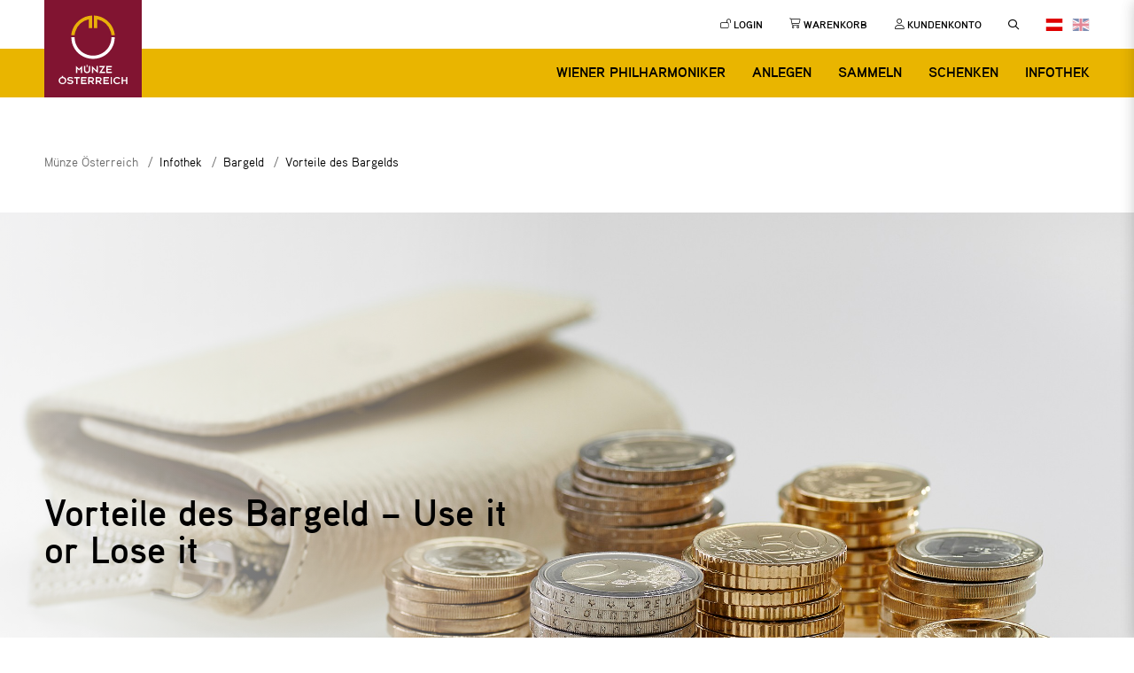

--- FILE ---
content_type: text/html; charset=UTF-8
request_url: https://www.muenzeoesterreich.at/infothek/bargeld/vorteile-des-bargelds
body_size: 121065
content:
<!DOCTYPE html>
<html lang="de">
    <head>
                    <title>    Vorteile des Bargelds
</title>
                            <meta charset="utf-8">
<meta http-equiv="X-UA-Compatible" content="IE=edge">
<meta name="viewport" content="width=device-width, initial-scale=1">
<meta name="facebook-domain-verification" content="055mydt4iu8f9y1w2j79c9fw1ive04" />
<meta name="google-site-verification" content="JDZLrZsS79baJYr0w7q77WiYJqFcltw2ni0cY4Qfjec" />
                                <meta name="description" content="Österreicher und Österreicherinnen zahlen am liebsten bar. Die Vorliebe für Bargeld hat gute Gründe." />
                            
    
    

    
<meta property="og:title" content="Vorteile des Bargelds" />
<meta property="og:type" content="website" />
<meta property="og:url" content="https://www.muenzeoesterreich.at/infothek/bargeld/vorteile-des-bargelds" />
<meta property="og:image" content="" />
<meta property="og:description" content="Österreicher und Österreicherinnen zahlen am liebsten bar. Die Vorliebe für Bargeld hat gute Gründe." />                            
                                                                                        <link rel="alternate" data-sa="frontend_eng" hreflang="en" href="https://www.muenzeoesterreich.at/eng/info-centre/cash/benefits-of-cash">
                                                                                                                            <link rel="alternate" data-sa="frontend" hreflang="de" href="https://www.muenzeoesterreich.at/infothek/bargeld/vorteile-des-bargelds">
                                    <link rel="alternate" hreflang="x-default" href="https://www.muenzeoesterreich.at/infothek/bargeld/vorteile-des-bargelds">
                                                                                    <link rel="canonical" href="https://www.muenzeoesterreich.at/infothek/bargeld/vorteile-des-bargelds" />
                            <link rel="icon" href="/build/images/muenze_oesterreich_favicon.ico?2" type="image/x-icon">
<link rel="icon" href="/build/images/muenze_oesterreich_favicon.svg?2" type="image/svg+xml">
        <link rel="stylesheet" href="/build/app_styles.5f9db347.css?2">
                    <script src="/bundles/fosjsrouting/js/router.min.js?2" defer></script>
<script src="/js/routing?callback=fos.Router.setData" defer></script>

    <script src="https://webcachex-eu.datareporter.eu/loader/v2/cmp-load.js?url=3d088d21-3442-45b8-8f53-30736f8b0ffe.97eI3woQ6205.Vk5" type="text/javascript" defer></script>

    <script src="https://webcache-eu.datareporter.eu/c/3d088d21-3442-45b8-8f53-30736f8b0ffe/97eI3woQ6205/Vk5/privacynotice_v2.js" type="text/javascript" charset="utf-8"></script>
            <script src="/build/vendor_scripts.js?2" defer></script>
<script src="/build/app_scripts.js?2" defer></script>
        
                    </head>

            
<body data-contenttype="content">
    
        <script type="text/javascript" nonce="5gY9Sk1XIB6lf+5ESiMAmJY1">
        (function(window, document, dataLayerName, id) {
            window[dataLayerName]=window[dataLayerName]||[],window[dataLayerName].push({start:(new Date).getTime(),event:"stg.start"});var scripts=document.getElementsByTagName('script')[0],tags=document.createElement('script');
            function stgCreateCookie(a,b,c){var d="";if(c){var e=new Date;e.setTime(e.getTime()+24*c*60*60*1e3),d="; expires="+e.toUTCString()}document.cookie=a+"="+b+d+"; path=/"}
            var isStgDebug=(window.location.href.match("stg_debug")||document.cookie.match("stg_debug"))&&!window.location.href.match("stg_disable_debug");stgCreateCookie("stg_debug",isStgDebug?1:"",isStgDebug?14:-1);
            var qP=[];dataLayerName!=="dataLayer"&&qP.push("data_layer_name="+dataLayerName),tags.nonce="5gY9Sk1XIB6lf+5ESiMAmJY1",isStgDebug&&qP.push("stg_debug");var qPString=qP.length>0?("?"+qP.join("&")):"";
            tags.async=!0,tags.src="//login506.containers.piwik.pro/"+id+".js"+qPString,scripts.parentNode.insertBefore(tags,scripts);
            !function(a,n,i){a[n]=a[n]||{};for(var c=0;c<i.length;c++)!function(i){a[n][i]=a[n][i]||{},a[n][i].api=a[n][i].api||function(){var a=[].slice.call(arguments,0);"string"==typeof a[0]&&window[dataLayerName].push({event:n+"."+i+":"+a[0],parameters:[].slice.call(arguments,1)})}}(i[c])}(window,"ppms",["tm","cm"]);
        })(window, document, 'dataLayer', 'ef3511a6-6fee-486f-b878-337dbdc78534');
    </script>
    <noscript><iframe src="//login506.containers.piwik.pro/ef3511a6-6fee-486f-b878-337dbdc78534/noscript.html" height="0" width="0" class="piwik-pro-frame"></iframe></noscript>
<nav role="navigation" id="skipLinkNav" aria-label="Sprunglink">
    <a href="#main" class="skip" id="skipToMain">Hauptregion der Seite anspringen</a>
</nav>

        
<header>
    <div class="desktop-header">
        <div class="container">
            <a href="/" class="logo-link">
            <img src="/build/images/muenze_oesterreich_logo.svg?2" alt="Münze Österreich">
    </a>        </div>
        <div class="top-menu">
            <div class="container">
                <div class="top-menu-inner">
                    
<ul>
    <div id="user-name"></div>
                                
<li>
            <a href="/login">
            <span class="icomoon icon-logged-in"></span>
            <strong>Login</strong>
        </a>
    </li>
                                                    <li>
                <a href="/kasse">
                    <span class="icomoon icon-basket"></span>
                    <strong>Warenkorb</strong>
                                            <span class="number" id="cart-order-total-badge"></span>
                                    </a>
            </li>
                                                    <li>
                <a href="/kundenkonto">
                    <span class="icomoon icon-user"></span>
                    <strong>Kundenkonto</strong>
                                    </a>
            </li>
            </ul>

                    <div class="top-menu-search">
                        <a href="#" class="search-toggle" aria-label="Search">
    <span class="icomoon icon-search control-item-icon"></span>
</a>                    </div>

                    <div class="top-menu-lang">
                        <div class="language-switch">
                                                                            <a href="https://www.muenzeoesterreich.at/infothek/bargeld/vorteile-des-bargelds" class="language-switch-toggle language-switch-toggle-active">
                <img src="/build/images/lang_at.svg?2" alt="Deutsch" alt="Deutsch" title="Deutsch">
            </a>
                                                                            <a href="https://www.muenzeoesterreich.at/eng/info-centre/cash/benefits-of-cash" class="language-switch-toggle language-switch-toggle-inactive">
                <img src="/build/images/lang_en.svg?2" alt="English" alt="English" title="English">
            </a>
                        </div>

                    </div>
                </div>
            </div>
        </div>
        <div class="main-nav">
            <div class="container">
                <nav aria-label="Hauptavigation" id="mainNav">
                    <ul class="nav">
                            <li>
            <a href="/wiener-philharmoniker" data-id="mega-280201">
                Wiener Philharmoniker
            </a>
        </li>
                            <li>
            <a href="/anlegen" data-id="mega-280202">
                Anlegen
            </a>
        </li>
                            <li>
            <a href="/sammeln" data-id="mega-280203">
                Sammeln
            </a>
        </li>
                            <li>
            <a href="/schenken" data-id="mega-280204">
                Schenken
            </a>
        </li>
                            <li>
            <a href="#" data-id="mega-280205" class="nolink">
                Infothek
            </a>
        </li>
    </ul>

                </nav>
            </div>
        </div>
        <div class="search-bar">
            <div class="container">
                <div class="row justify-content-center">
                    <div class="col-9">
                        <div class="search-bar-inner">
                <form action="https://www.muenzeoesterreich.at/suche">
            <button type="submit" aria-label="Suchen" class="search-input">
                <span class="icomoon icon-search" aria-hidden="true"></span>
            </button>
            <input type="text" name="searchTerm" placeholder="Geben Sie Ihren Suchbegriff ein" class="search-bar-input" aria-label="Suche" required>
            <button type="reset" class="clear-input" aria-label="Close">
                <span class="icomoon icon-close" aria-hidden="true"></span>
            </button>
        </form>
    </div>

                    </div>
                </div>
            </div>
        </div>
    </div>

    <div class="mobile-header">
        <div class="mobile-header-inner">
            <nav class="mobile-nav">
                <div class="logo-toggle-wrapper">
                    <a href="/" class="logo-link">
            <img src="/build/images/muenze_oesterreich_logo.svg?2" alt="Münze Österreich">
    </a>                    <button class="navbar-toggler nav-toggle" type="button" data-bs-toggle="collapse"
                            data-bs-target="#mobileNav" aria-controls="mobileNav" aria-expanded="false"
                            aria-label="Toggle navigation">
                        <span class="icomoon icon-menu"></span>
                    </button>
                </div>
                <div class="nav-control">
                    <ul class="nav-control-list">
                        
                            
<li class="nav-control-item">
            <a href="/login" aria-label="Login">
            <span class="icomoon control-item-icon icon-logged-in"></span>
        </a>
    </li>
                                                <li class="nav-control-item">
                <a href="/kundenkonto" aria-label="Kundenkonto">
                    <span class="icomoon control-item-icon icon-user"></span>
                </a>
            </li>
            
                        <li class="nav-control-item">
                            <a href="#" aria-label="Search" class="search-toggle">
    <span class="icomoon icon-search control-item-icon"></span>
</a>
                        </li>
                        <li class="nav-control-item language-switch">
                                                                        <a href="#" class="language-switch-toggle">
            <img src="/build/images/lang_at.svg?2" alt="Deutsch" title="Deutsch">
            <span class="icomoon icon-triangle-down"></span>
        </a>
    <ul class="language-switch-list d-none">
                                                                <li>
                <a href="https://www.muenzeoesterreich.at/eng/info-centre/cash/benefits-of-cash">
                    <img src="/build/images/lang_en.svg?2" alt="English" title="English">
                </a>
            </li>
                        </ul>

                        </li>
                    </ul>
                </div>
            </nav>
            <nav id="mobileMenu">
                <button class="navbar-toggler nav-toggle" type="button" data-bs-toggle="collapse"
                        data-bs-target="#mobileNav" aria-controls="mobileNav" aria-expanded="false"
                        aria-label="Toggle navigation">
                    <span class="icomoon icon-xmark-large" aria-hidden="true"></span>
                </button>
                <div class="collapse navbar-collapse mobile-nav-wrapper" id="mobileNav">
                                <div class="nav-item">
        <div class="nav-item-title">
            <a href="/wiener-philharmoniker">Wiener Philharmoniker</a>
                            <button class="navbar-toggler" type="button" data-bs-toggle="collapse" data-bs-target="#mobile-menu-280201" aria-controls="mobile-menu-280201" aria-expanded="false" aria-label="Toggle navigation">
                    <span class="icomoon icon-chevron-down-thin"></span>
                </button>
                    </div>
        <div class="nav-item-content collapse" id="mobile-menu-280201" aria-expanded="false" role="tablist">
            <ul>
                                    <li class="title">Wiener Philharmoniker Gold</li>
                                            <li>
                            <a href="/produkte/1-unze-gold-wiener-philharmoniker">1 Unze Gold</a>
                        </li>
                                            <li>
                            <a href="/produkte/1-2-unze-gold-wiener-philharmoniker">1/2 Unze Gold</a>
                        </li>
                                            <li>
                            <a href="/produkte/1-4-unze-gold-wiener-philharmoniker">1/4 Unze Gold</a>
                        </li>
                                            <li>
                            <a href="/produkte/1-10-unze-gold-wiener-philharmoniker">1/10 Unze Gold</a>
                        </li>
                                            <li>
                            <a href="/produkte/1-25-unze-gold-wiener-philharmoniker">1/25 Unze Gold</a>
                        </li>
                                                        <li class="title">Wiener Philharmoniker Silber</li>
                                            <li>
                            <a href="/produkte/1-unze-silber-wiener-philharmoniker">1 Unze Silber</a>
                        </li>
                                                        <li class="title">Wiener Philharmoniker Platin</li>
                                            <li>
                            <a href="/produkte/1-unze-platin-wiener-philharmoniker">1 Unze Platin</a>
                        </li>
                                            <li>
                            <a href="/produkte/1-25-unze-platin-wiener-philharmoniker">1/25 Unze Platin</a>
                        </li>
                                                        <li class="title">Kassetten und Etuis</li>
                                            <li>
                            <a href="/wiener-philharmoniker/kassetten-und-etuis/holzetuis-fuer-anlagemuenzen">Holzetuis für Anlagemünzen</a>
                        </li>
                                            <li>
                            <a href="/produkte/sammelbox-wiener-philharmoniker">Sammelbox Wiener Philharmoniker</a>
                        </li>
                                            <li>
                            <a href="/produkte/18-muenzen-kassette-wiener-philharmoniker-1-unze">Ansparkassette 1 Unze</a>
                        </li>
                                            <li>
                            <a href="/produkte/18-muenzen-kassette-wiener-philharmoniker-1-2-unze">Ansparkassette 1/2 Unze</a>
                        </li>
                                            <li>
                            <a href="/produkte/18-muenzen-kassette-wiener-philharmoniker-1-4-unze">Ansparkassette 1/4 Unze</a>
                        </li>
                                            <li>
                            <a href="/produkte/18-muenzen-kassette-wiener-philharmoniker-1-10-unze">Ansparkassette 1/10 Unze</a>
                        </li>
                                            <li>
                            <a href="/produkte/18-muenzen-kassette-wiener-philharmoniker-1-25-unze">Ansparkassette 1/25 Unze</a>
                        </li>
                                                        <li class="title">Gut zu wissen</li>
                                            <li>
                            <a href="/wiener-philharmoniker/gut-zu-wissen/weltweit-nr.1-in-der-krise">Weltweit Nr.1 in der Krise</a>
                        </li>
                                            <li>
                            <a href="/wiener-philharmoniker/gut-zu-wissen/gold-das-aussergewoehnliche-metall">Gold – das außergewöhnliche Metall</a>
                        </li>
                                            <li>
                            <a href="/wiener-philharmoniker/gut-zu-wissen/warum-in-gold-silber-und-platin-anlegen">Warum in Gold, Silber und Platin anlegen?</a>
                        </li>
                                            <li>
                            <a href="/wiener-philharmoniker/gut-zu-wissen/platin-selten-und-geschaetzt">Platin, selten und geschätzt</a>
                        </li>
                                            <li>
                            <a href="/wiener-philharmoniker/gut-zu-wissen/erfolgsgeschichte-wiener-philharmoniker">Erfolgsgeschichte Wiener Philharmoniker</a>
                        </li>
                                                </ul>
        </div>
    </div>
            <div class="nav-item">
        <div class="nav-item-title">
            <a href="/anlegen">Anlegen</a>
                            <button class="navbar-toggler" type="button" data-bs-toggle="collapse" data-bs-target="#mobile-menu-280202" aria-controls="mobile-menu-280202" aria-expanded="false" aria-label="Toggle navigation">
                    <span class="icomoon icon-chevron-down-thin"></span>
                </button>
                    </div>
        <div class="nav-item-content collapse" id="mobile-menu-280202" aria-expanded="false" role="tablist">
            <ul>
                                    <li class="title">Serviceprodukte</li>
                                            <li>
                            <a href="/anlegen/serviceprodukte">Alle Serviceprodukte</a>
                        </li>
                                            <li>
                            <a href="/anlegen/serviceprodukte/golddepot">GoldDepot</a>
                        </li>
                                            <li>
                            <a href="/anlegen/serviceprodukte/goldsparplan">GoldSparplan</a>
                        </li>
                                            <li>
                            <a href="/anlegen/serviceprodukte/goldreserve">GoldReserve</a>
                        </li>
                                                        <li class="title">Anlagemünzen</li>
                                            <li>
                            <a href="/anlegen/anlagemuenzen">Alle Anlagemünzen</a>
                        </li>
                                            <li>
                            <a href="/wiener-philharmoniker">Wiener Philharmoniker</a>
                        </li>
                                            <li>
                            <a href="/anlegen/anlagemuenzen/dukaten">Dukaten</a>
                        </li>
                                            <li>
                            <a href="/anlegen/anlagemuenzen/kronen">Kronen</a>
                        </li>
                                            <li>
                            <a href="/anlegen/anlagemuenzen/gulden">Gulden</a>
                        </li>
                                            <li>
                            <a href="/produkte/maria-theresien-taler-silber-np">Maria-Theresien-Taler</a>
                        </li>
                                            <li>
                            <a href="/wiener-philharmoniker/kassetten-und-etuis/holzetuis-fuer-anlagemuenzen">Holzetuis für Anlagemünzen</a>
                        </li>
                                                        <li class="title">Goldbarren</li>
                                            <li>
                            <a href="/anlegen/goldbarren">Alle Goldbarren</a>
                        </li>
                                            <li>
                            <a href="/produkte/1-gramm-goldbarren-muenze-oesterreich-praegebarren">1 Gramm Prägebarren</a>
                        </li>
                                            <li>
                            <a href="/produkte/2-gramm-goldbarren-muenze-oesterreich-praegebarren">2 Gramm Prägebarren</a>
                        </li>
                                            <li>
                            <a href="/produkte/5-gramm-goldbarren-muenze-oesterreich-kinebar">5 Gramm Kinebar</a>
                        </li>
                                            <li>
                            <a href="/produkte/10-gramm-goldbarren-muenze-oesterreich-praegebarren">10 Gramm Prägebarren</a>
                        </li>
                                            <li>
                            <a href="/produkte/20-gramm-goldbarren-muenze-oesterreich-praegebarren">20 Gramm Prägebarren</a>
                        </li>
                                            <li>
                            <a href="/produkte/50-gramm-goldbarren-muenze-oesterreich-praegebarren">50 Gramm Prägebarren</a>
                        </li>
                                            <li>
                            <a href="/produkte/100-gramm-goldbarren-muenze-oesterreich-praegebarren">100 Gramm Prägebarren</a>
                        </li>
                                            <li>
                            <a href="/produkte/250-gramm-goldbarren-muenze-oesterreich-gussbarren">250 Gramm Gussbarren</a>
                        </li>
                                            <li>
                            <a href="/anlegen/goldbarren/goldbarren-etuis">Goldbarren-Etuis</a>
                        </li>
                                                        <li class="title">Gut zu wissen</li>
                                            <li>
                            <a href="/preisliste">Preisliste Anlageprodukte</a>
                        </li>
                                            <li>
                            <a href="/anlegen/gut-zu-wissen/gold-als-wertanlage">Gold als Wertanlage</a>
                        </li>
                                            <li>
                            <a href="/anlegen/gut-zu-wissen/die-besten-tipps-fuer-anleger">Die besten Tipps für Anleger</a>
                        </li>
                                            <li>
                            <a href="/anlegen/gut-zu-wissen/ist-der-goldpreis-guenstig-oder-teuer">Ist der Goldpreis günstig oder teuer?</a>
                        </li>
                                            <li>
                            <a href="/anlegen/gut-zu-wissen/gold-in-krisenzeiten">Gold in Krisenzeiten</a>
                        </li>
                                            <li>
                            <a href="/anlegen/gut-zu-wissen/anlagemoeglichkeiten-in-gold">Anlagemöglichkeiten in Gold</a>
                        </li>
                                            <li>
                            <a href="/anlegen/gut-zu-wissen/handelsgoldmuenzen">Handelsgoldmünzen</a>
                        </li>
                                            <li>
                            <a href="/anlegen/gut-zu-wissen/schliessfach-anbieter">Schließfach-Anbieter</a>
                        </li>
                                                </ul>
        </div>
    </div>
            <div class="nav-item">
        <div class="nav-item-title">
            <a href="/sammeln">Sammeln</a>
                            <button class="navbar-toggler" type="button" data-bs-toggle="collapse" data-bs-target="#mobile-menu-280203" aria-controls="mobile-menu-280203" aria-expanded="false" aria-label="Toggle navigation">
                    <span class="icomoon icon-chevron-down-thin"></span>
                </button>
                    </div>
        <div class="nav-item-content collapse" id="mobile-menu-280203" aria-expanded="false" role="tablist">
            <ul>
                                    <li class="title">Serien</li>
                                            <li>
                            <a href="/sammeln/serien/sternbilder">Sternbilder</a>
                        </li>
                                            <li>
                            <a href="/sammeln/serien/fantastische-fabelwesen">Fantastische Fabelwesen</a>
                        </li>
                                            <li>
                            <a href="/sammeln/serien/125-jahre-wiener-symphoniker">125 Jahre Wiener Symphoniker</a>
                        </li>
                                            <li>
                            <a href="/sammeln/serien/heimat-grosser-toechter">Heimat großer Töchter</a>
                        </li>
                                            <li>
                            <a href="/sammeln/serien/gschneizt-kampelt">gschneizt &amp; kampelt</a>
                        </li>
                                            <li>
                            <a href="/sammeln/serien/leuchtende-meereswelten">Leuchtende Meereswelten</a>
                        </li>
                                            <li>
                            <a href="/sammeln/serien/schoenheit-des-universums">Schönheit des Universums</a>
                        </li>
                                            <li>
                            <a href="/sammeln/serien/mythen-schaetze-und-legenden">Mythen, Schätze und Legenden</a>
                        </li>
                                                        <li class="title">Sammlermünzen</li>
                                            <li>
                            <a href="/sammeln/sammlermuenzen">Alle Sammlermünzen</a>
                        </li>
                                            <li>
                            <a href="/sammeln/sammlermuenzen/ausgabeprogramm">Ausgabeprogramm</a>
                        </li>
                                            <li>
                            <a href="/sammeln/sammlermuenzen/muenz-abo">Münz-Abo</a>
                        </li>
                                            <li>
                            <a href="/sammeln/sammlermuenzen/narzissen">Narzissen</a>
                        </li>
                                            <li>
                            <a href="/sammeln/sammlermuenzen/goldmuenzen">Goldmünzen</a>
                        </li>
                                            <li>
                            <a href="/sammeln/sammlermuenzen/silbermuenzen">Silbermünzen</a>
                        </li>
                                            <li>
                            <a href="/sammeln/sammlermuenzen/kupfermuenzen">Kupfermünzen</a>
                        </li>
                                            <li>
                            <a href="/sammeln/sammlermuenzen/silber-niob-muenzen">Silber-Niob-Münzen</a>
                        </li>
                                            <li>
                            <a href="/sammeln/sammlermuenzen/sammlersets">Sammlersets</a>
                        </li>
                                            <li>
                            <a href="/sammeln/sammlermuenzen/sammelzubehoer">Sammelzubehör</a>
                        </li>
                                                        <li class="title">Euro-Münzen</li>
                                            <li>
                            <a href="/sammeln/euro-muenzen/3-euro-muenzen">3-Euro-Münzen</a>
                        </li>
                                            <li>
                            <a href="/sammeln/euro-muenzen/5-euro-muenzen">5-Euro-Münzen</a>
                        </li>
                                            <li>
                            <a href="/sammeln/euro-muenzen/10-euro-muenzen">10-Euro-Münzen</a>
                        </li>
                                            <li>
                            <a href="/sammeln/euro-muenzen/20-euro-muenzen">20-Euro-Münzen</a>
                        </li>
                                            <li>
                            <a href="/sammeln/sammlermuenzen/silber-niob-muenzen">25-Euro-Münzen</a>
                        </li>
                                            <li>
                            <a href="/sammeln/euro-muenzen/50-euro-muenzen">50-Euro-Münzen</a>
                        </li>
                                            <li>
                            <a href="/sammeln/euro-muenzen/100-euro-muenzen">100-Euro-Münzen</a>
                        </li>
                                            <li>
                            <a href="/sammeln/euro-muenzen/muenzkatalog">Münzkatalog</a>
                        </li>
                                                        <li class="title">Münzensätze &amp; Medaillen</li>
                                            <li>
                            <a href="/sammeln/muenzensaetze-medaillen/euro-muenzensaetze">Euro-Münzensätze</a>
                        </li>
                                            <li>
                            <a href="/schenken/geschenkideen/anlassmedaillen">Anlassmedaillen</a>
                        </li>
                                            <li>
                            <a href="/schenken/geschenkideen/kalendermedaillen">Kalendermedaillen</a>
                        </li>
                                            <li>
                            <a href="/schenken/geschenkideen/gluecksjetons">Glücksjetons</a>
                        </li>
                                            <li>
                            <a href="/sammeln/muenzensaetze-medaillen/200-jahre-wiener-stadttempel">200 Jahre Wiener Stadttempel</a>
                        </li>
                                            <li>
                            <a href="/sammeln/muenzensaetze-medaillen/retro-medaillen-weihnachten-und-wien">Retro-Medaillen Weihnachten und Wien</a>
                        </li>
                                                        <li class="title">Wie eine Münze entsteht</li>
                                            <li>
                            <a href="/sammeln/wie-eine-muenze-entsteht/graveurie">Graveurie</a>
                        </li>
                                            <li>
                            <a href="/sammeln/wie-eine-muenze-entsteht/forschung-und-entwicklung">Forschung und Entwicklung</a>
                        </li>
                                            <li>
                            <a href="/sammeln/wie-eine-muenze-entsteht/werkzeugbau">Werkzeugbau</a>
                        </li>
                                            <li>
                            <a href="/sammeln/wie-eine-muenze-entsteht/stempelaufbereitung">Stempelaufbereitung</a>
                        </li>
                                            <li>
                            <a href="/sammeln/wie-eine-muenze-entsteht/produktion">Produktion</a>
                        </li>
                                            <li>
                            <a href="/sammeln/wie-eine-muenze-entsteht/muenzauszeichnungen">Münzauszeichnungen</a>
                        </li>
                                                        <li class="title">Gut zu wissen</li>
                                            <li>
                            <a href="/sammeln/gut-zu-wissen/die-besten-tipps-fuer-sammler">Die besten Tipps für Sammler</a>
                        </li>
                                            <li>
                            <a href="/sammeln/gut-zu-wissen/praegequalitaeten">Prägequalitäten</a>
                        </li>
                                            <li>
                            <a href="/sammeln/gut-zu-wissen/muenzmetalle">Münzmetalle</a>
                        </li>
                                            <li>
                            <a href="/muenzeclub">MünzeClub</a>
                        </li>
                                            <li>
                            <a href="/sammeln/gut-zu-wissen/silber-niob-muenzen">Silber-Niob-Münzen</a>
                        </li>
                                                </ul>
        </div>
    </div>
            <div class="nav-item">
        <div class="nav-item-title">
            <a href="/schenken">Schenken</a>
                            <button class="navbar-toggler" type="button" data-bs-toggle="collapse" data-bs-target="#mobile-menu-280204" aria-controls="mobile-menu-280204" aria-expanded="false" aria-label="Toggle navigation">
                    <span class="icomoon icon-chevron-down-thin"></span>
                </button>
                    </div>
        <div class="nav-item-content collapse" id="mobile-menu-280204" aria-expanded="false" role="tablist">
            <ul>
                                    <li class="title">Anlässe &amp; Feiertage</li>
                                            <li>
                            <a href="/schenken/anlaesse-feiertage/valentinstag">Valentinstag</a>
                        </li>
                                            <li>
                            <a href="/schenken/anlaesse-feiertage/ostern">Ostern</a>
                        </li>
                                            <li>
                            <a href="/schenken/anlaesse-feiertage/muttertag">Muttertag</a>
                        </li>
                                            <li>
                            <a href="/schenken/anlaesse-feiertage/vatertag">Vatertag</a>
                        </li>
                                            <li>
                            <a href="/schenken/anlaesse-feiertage/jahreswechsel">Jahreswechsel</a>
                        </li>
                                            <li>
                            <a href="/schenken/anlaesse-feiertage/weihnachten">Weihnachten</a>
                        </li>
                                                        <li class="title">Persönliche Anlässe</li>
                                            <li>
                            <a href="/schenken/persoenliche-anlaesse/geburtstag">Geburtstag</a>
                        </li>
                                            <li>
                            <a href="/schenken/persoenliche-anlaesse/hochzeit">Hochzeit</a>
                        </li>
                                            <li>
                            <a href="/schenken/persoenliche-anlaesse/taufe">Taufe</a>
                        </li>
                                            <li>
                            <a href="/schenken/persoenliche-anlaesse/erstkommunion">Erstkommunion</a>
                        </li>
                                            <li>
                            <a href="/schenken/persoenliche-anlaesse/firmung">Firmung</a>
                        </li>
                                            <li>
                            <a href="/schenken/persoenliche-anlaesse/schulabschluss">Schulabschluss</a>
                        </li>
                                            <li>
                            <a href="/schenken/persoenliche-anlaesse/pensionierung">Pensionierung</a>
                        </li>
                                                        <li class="title">Geschenkideen</li>
                                            <li>
                            <a href="/schenken/geschenkideen">Alle Geschenkideen</a>
                        </li>
                                            <li>
                            <a href="/schenken/geschenkideen/geschenke-fuer-babys-und-kinder">Geschenke für Babys und Kinder</a>
                        </li>
                                            <li>
                            <a href="/schenken/geschenkideen/anlassmedaillen">Anlassmedaillen</a>
                        </li>
                                            <li>
                            <a href="/schenken/geschenkideen/gluecksjetons">Glücksjetons</a>
                        </li>
                                            <li>
                            <a href="/schenken/geschenkideen/kalendermedaillen">Kalendermedaillen</a>
                        </li>
                                            <li>
                            <a href="/schenken/geschenkideen/geschenkverpackungen">Geschenkverpackungen</a>
                        </li>
                                                        <li class="title">Gut zu wissen</li>
                                            <li>
                            <a href="/schenken/gut-zu-wissen/geschenkservice-der-muenze-oesterreich">Geschenkservice der Münze Österreich</a>
                        </li>
                                            <li>
                            <a href="/schenken/gut-zu-wissen/kostenlose-medaillen-gravur">Kostenlose Medaillen-Gravur</a>
                        </li>
                                            <li>
                            <a href="/schenken/gut-zu-wissen/10-gute-gruende-eine-muenze-zu-schenken">10 gute Gründe eine Münze zu schenken</a>
                        </li>
                                            <li>
                            <a href="/schenken/gut-zu-wissen/unsere-bienen">Unsere Bienen</a>
                        </li>
                                                </ul>
        </div>
    </div>
            <div class="nav-item highlighted">
        <div class="nav-item-title">
            <a href="#">Infothek</a>
                            <button class="navbar-toggler" type="button" data-bs-toggle="collapse" data-bs-target="#mobile-menu-280205" aria-controls="mobile-menu-280205" aria-expanded="false" aria-label="Toggle navigation">
                    <span class="icomoon icon-chevron-down-thin"></span>
                </button>
                    </div>
        <div class="nav-item-content collapse" id="mobile-menu-280205" aria-expanded="false" role="tablist">
            <ul>
                                    <li class="title">Münzen kaufen</li>
                                            <li>
                            <a href="/infothek/muenzen-kaufen/haendler-oesterreich">Händler Österreich</a>
                        </li>
                                            <li>
                            <a href="/infothek/muenzen-kaufen/haendler-deutschland">Händler Deutschland</a>
                        </li>
                                            <li>
                            <a href="/infothek/muenzen-kaufen/haendler-eu">Händler EU</a>
                        </li>
                                            <li>
                            <a href="/infothek/muenzen-kaufen/haendler-nicht-eu-laender">Händler Nicht-EU-Länder</a>
                        </li>
                                                        <li class="title">Für Unternehmen</li>
                                            <li>
                            <a href="/infothek/fuer-unternehmen/b2b-dienstleistungen">B2B Dienstleistungen</a>
                        </li>
                                            <li>
                            <a href="/infothek/fuer-unternehmen/muenzen-fuer-unternehmen">Münzen für Unternehmen</a>
                        </li>
                                            <li>
                            <a href="/infothek/fuer-unternehmen/medaillen-fuer-unternehmen">Medaillen für Unternehmen</a>
                        </li>
                                                        <li class="title">Bargeld</li>
                                            <li>
                            <a href="/infothek/bargeld/vorteile-des-bargelds">Vorteile des Bargelds</a>
                        </li>
                                            <li>
                            <a href="/infothek/bargeld/das-rad-und-das-geld">Das Rad und das Geld</a>
                        </li>
                                            <li>
                            <a href="/infothek/bargeld/oeffentliches-und-privates-geld">Öffentliches und privates Geld</a>
                        </li>
                                            <li>
                            <a href="/infothek/bargeld/initiative-bargeld">Initiative Bargeld</a>
                        </li>
                                            <li>
                            <a href="/infothek/bargeld/der-euro">Der Euro</a>
                        </li>
                                            <li>
                            <a href="/infothek/bargeld/der-schilling">Der Schilling</a>
                        </li>
                                            <li>
                            <a href="/infothek/bargeld/glossar">Glossar</a>
                        </li>
                                            <li>
                            <a href="/kundenservice/faqs/falschmuenzen">Falschmünzen</a>
                        </li>
                                                        <li class="title">Online</li>
                                            <li>
                            <a href="/infothek/online/zahlungsarten">Zahlungsarten</a>
                        </li>
                                            <li>
                            <a href="/infothek/online/lieferung-versand">Lieferung &amp; Versand</a>
                        </li>
                                            <li>
                            <a href="/infothek/online/laenderliste">Länderliste</a>
                        </li>
                                            <li>
                            <a href="/infothek/online/kundenkonto">Kundenkonto</a>
                        </li>
                                            <li>
                            <a href="/muenzeclub">MünzeClub</a>
                        </li>
                                            <li>
                            <a href="/infothek/online/newsletter">Newsletter</a>
                        </li>
                                                        <li class="title">Medien</li>
                                            <li>
                            <a href="/infothek/medien/videos">Videos</a>
                        </li>
                                            <li>
                            <a href="/infothek/medien/downloads">Downloads</a>
                        </li>
                                            <li>
                            <a href="/infothek/medien/podcast-gerstl-marie">Podcast Gerstl &amp; Marie</a>
                        </li>
                                                </ul>
        </div>
    </div>

                </div>
            </nav>
            <div class="search-bar">
                <div class="search-bar-inner">
                <form action="https://www.muenzeoesterreich.at/suche">
            <button type="submit" aria-label="Suchen" class="search-input">
                <span class="icomoon icon-search" aria-hidden="true"></span>
            </button>
            <input type="text" name="searchTerm" placeholder="Ich suche nach ..." class="search-bar-input" aria-label="Suche" required>
            <button type="reset" class="clear-input" aria-label="Close">
                <span class="icomoon icon-close" aria-hidden="true"></span>
            </button>
        </form>
    </div>

            </div>
        </div>
    </div>
    <div id="search-suggestions" class="mega-search-results d-none">
    </div>
    <nav class="mega-menu-list" aria-label="Subnavigation">
            <div class="mega-menu-item" data-id="mega-280201">
        <nav class="sub-menu-wrapper">
            <div class="container">
                <div class="sub-menu-row">
                                            <div class="sub-menu-col">
                            <div class="sub-menu-col-inner">
                                <ul>
                                    <li class="title">
                                        Wiener Philharmoniker Gold
                                    </li>
                                                                            <li><a href="/produkte/1-unze-gold-wiener-philharmoniker">1 Unze Gold</a></li>
                                                                            <li><a href="/produkte/1-2-unze-gold-wiener-philharmoniker">1/2 Unze Gold</a></li>
                                                                            <li><a href="/produkte/1-4-unze-gold-wiener-philharmoniker">1/4 Unze Gold</a></li>
                                                                            <li><a href="/produkte/1-10-unze-gold-wiener-philharmoniker">1/10 Unze Gold</a></li>
                                                                            <li><a href="/produkte/1-25-unze-gold-wiener-philharmoniker">1/25 Unze Gold</a></li>
                                                                    </ul>
                            </div>
                        </div>
                                            <div class="sub-menu-col">
                            <div class="sub-menu-col-inner">
                                <ul>
                                    <li class="title">
                                        Wiener Philharmoniker Silber
                                    </li>
                                                                            <li><a href="/produkte/1-unze-silber-wiener-philharmoniker">1 Unze Silber</a></li>
                                                                    </ul>
                            </div>
                        </div>
                                            <div class="sub-menu-col">
                            <div class="sub-menu-col-inner">
                                <ul>
                                    <li class="title">
                                        Wiener Philharmoniker Platin
                                    </li>
                                                                            <li><a href="/produkte/1-unze-platin-wiener-philharmoniker">1 Unze Platin</a></li>
                                                                            <li><a href="/produkte/1-25-unze-platin-wiener-philharmoniker">1/25 Unze Platin</a></li>
                                                                    </ul>
                            </div>
                        </div>
                                            <div class="sub-menu-col">
                            <div class="sub-menu-col-inner">
                                <ul>
                                    <li class="title">
                                        Kassetten und Etuis
                                    </li>
                                                                            <li><a href="/wiener-philharmoniker/kassetten-und-etuis/holzetuis-fuer-anlagemuenzen">Holzetuis für Anlagemünzen</a></li>
                                                                            <li><a href="/produkte/sammelbox-wiener-philharmoniker">Sammelbox Wiener Philharmoniker</a></li>
                                                                            <li><a href="/produkte/18-muenzen-kassette-wiener-philharmoniker-1-unze">Ansparkassette 1 Unze</a></li>
                                                                            <li><a href="/produkte/18-muenzen-kassette-wiener-philharmoniker-1-2-unze">Ansparkassette 1/2 Unze</a></li>
                                                                            <li><a href="/produkte/18-muenzen-kassette-wiener-philharmoniker-1-4-unze">Ansparkassette 1/4 Unze</a></li>
                                                                            <li><a href="/produkte/18-muenzen-kassette-wiener-philharmoniker-1-10-unze">Ansparkassette 1/10 Unze</a></li>
                                                                            <li><a href="/produkte/18-muenzen-kassette-wiener-philharmoniker-1-25-unze">Ansparkassette 1/25 Unze</a></li>
                                                                    </ul>
                            </div>
                        </div>
                                            <div class="sub-menu-col">
                            <div class="sub-menu-col-inner">
                                <ul>
                                    <li class="title">
                                        Gut zu wissen
                                    </li>
                                                                            <li><a href="/wiener-philharmoniker/gut-zu-wissen/weltweit-nr.1-in-der-krise">Weltweit Nr.1 in der Krise</a></li>
                                                                            <li><a href="/wiener-philharmoniker/gut-zu-wissen/gold-das-aussergewoehnliche-metall">Gold – das außergewöhnliche Metall</a></li>
                                                                            <li><a href="/wiener-philharmoniker/gut-zu-wissen/warum-in-gold-silber-und-platin-anlegen">Warum in Gold, Silber und Platin anlegen?</a></li>
                                                                            <li><a href="/wiener-philharmoniker/gut-zu-wissen/platin-selten-und-geschaetzt">Platin, selten und geschätzt</a></li>
                                                                            <li><a href="/wiener-philharmoniker/gut-zu-wissen/erfolgsgeschichte-wiener-philharmoniker">Erfolgsgeschichte Wiener Philharmoniker</a></li>
                                                                    </ul>
                            </div>
                        </div>
                    
                                    </div>
                <div class="close-wrapper">
                    <button type="button">
                        <span class="icomoon icon-close" aria-hidden="true"></span>
                        <span>Schließen</span>
                    </button>
                </div>
            </div>
        </nav>
    </div>
    <div class="mega-menu-item" data-id="mega-280202">
        <nav class="sub-menu-wrapper">
            <div class="container">
                <div class="sub-menu-row">
                                            <div class="sub-menu-col">
                            <div class="sub-menu-col-inner">
                                <ul>
                                    <li class="title">
                                        Serviceprodukte
                                    </li>
                                                                            <li><a href="/anlegen/serviceprodukte">Alle Serviceprodukte</a></li>
                                                                            <li><a href="/anlegen/serviceprodukte/golddepot">GoldDepot</a></li>
                                                                            <li><a href="/anlegen/serviceprodukte/goldsparplan">GoldSparplan</a></li>
                                                                            <li><a href="/anlegen/serviceprodukte/goldreserve">GoldReserve</a></li>
                                                                    </ul>
                            </div>
                        </div>
                                            <div class="sub-menu-col">
                            <div class="sub-menu-col-inner">
                                <ul>
                                    <li class="title">
                                        Anlagemünzen
                                    </li>
                                                                            <li><a href="/anlegen/anlagemuenzen">Alle Anlagemünzen</a></li>
                                                                            <li><a href="/wiener-philharmoniker">Wiener Philharmoniker</a></li>
                                                                            <li><a href="/anlegen/anlagemuenzen/dukaten">Dukaten</a></li>
                                                                            <li><a href="/anlegen/anlagemuenzen/kronen">Kronen</a></li>
                                                                            <li><a href="/anlegen/anlagemuenzen/gulden">Gulden</a></li>
                                                                            <li><a href="/produkte/maria-theresien-taler-silber-np">Maria-Theresien-Taler</a></li>
                                                                            <li><a href="/wiener-philharmoniker/kassetten-und-etuis/holzetuis-fuer-anlagemuenzen">Holzetuis für Anlagemünzen</a></li>
                                                                    </ul>
                            </div>
                        </div>
                                            <div class="sub-menu-col">
                            <div class="sub-menu-col-inner">
                                <ul>
                                    <li class="title">
                                        Goldbarren
                                    </li>
                                                                            <li><a href="/anlegen/goldbarren">Alle Goldbarren</a></li>
                                                                            <li><a href="/produkte/1-gramm-goldbarren-muenze-oesterreich-praegebarren">1 Gramm Prägebarren</a></li>
                                                                            <li><a href="/produkte/2-gramm-goldbarren-muenze-oesterreich-praegebarren">2 Gramm Prägebarren</a></li>
                                                                            <li><a href="/produkte/5-gramm-goldbarren-muenze-oesterreich-kinebar">5 Gramm Kinebar</a></li>
                                                                            <li><a href="/produkte/10-gramm-goldbarren-muenze-oesterreich-praegebarren">10 Gramm Prägebarren</a></li>
                                                                            <li><a href="/produkte/20-gramm-goldbarren-muenze-oesterreich-praegebarren">20 Gramm Prägebarren</a></li>
                                                                            <li><a href="/produkte/50-gramm-goldbarren-muenze-oesterreich-praegebarren">50 Gramm Prägebarren</a></li>
                                                                            <li><a href="/produkte/100-gramm-goldbarren-muenze-oesterreich-praegebarren">100 Gramm Prägebarren</a></li>
                                                                            <li><a href="/produkte/250-gramm-goldbarren-muenze-oesterreich-gussbarren">250 Gramm Gussbarren</a></li>
                                                                            <li><a href="/anlegen/goldbarren/goldbarren-etuis">Goldbarren-Etuis</a></li>
                                                                    </ul>
                            </div>
                        </div>
                                            <div class="sub-menu-col">
                            <div class="sub-menu-col-inner">
                                <ul>
                                    <li class="title">
                                        Gut zu wissen
                                    </li>
                                                                            <li><a href="/preisliste">Preisliste Anlageprodukte</a></li>
                                                                            <li><a href="/anlegen/gut-zu-wissen/gold-als-wertanlage">Gold als Wertanlage</a></li>
                                                                            <li><a href="/anlegen/gut-zu-wissen/die-besten-tipps-fuer-anleger">Die besten Tipps für Anleger</a></li>
                                                                            <li><a href="/anlegen/gut-zu-wissen/ist-der-goldpreis-guenstig-oder-teuer">Ist der Goldpreis günstig oder teuer?</a></li>
                                                                            <li><a href="/anlegen/gut-zu-wissen/gold-in-krisenzeiten">Gold in Krisenzeiten</a></li>
                                                                            <li><a href="/anlegen/gut-zu-wissen/anlagemoeglichkeiten-in-gold">Anlagemöglichkeiten in Gold</a></li>
                                                                            <li><a href="/anlegen/gut-zu-wissen/handelsgoldmuenzen">Handelsgoldmünzen</a></li>
                                                                            <li><a href="/anlegen/gut-zu-wissen/schliessfach-anbieter">Schließfach-Anbieter</a></li>
                                                                    </ul>
                            </div>
                        </div>
                    
                                                                    
                        
                                                    <div class="sub-menu-col sub-menu-image-col">
                                <div class="sub-menu-col-inner">
                                    
<section class="square-box white">
    <div class="container">

    <div class="text-box square gold">
        <div class="text-wrapper">
                            <div class="title">
                    <h5>Zahlungsarten</h5>
                </div>
                                        <div class="text content-area">
                    <div class="ezrichtext-field"><p>Sicher bezahlen zu k&ouml;nnen, ist f&uuml;r uns das wichtigste&nbsp;Kriterium bei der Auswahl der Zahlungsanbieter.</p>
</div>

                </div>
                        <a href="/infothek/online/zahlungsarten" class="button smaller tertiary"><span>Mehr</span></a>
        </div>
    </div>

    </div>
</section>
                                </div>
                            </div>
                                                            </div>
                <div class="close-wrapper">
                    <button type="button">
                        <span class="icomoon icon-close" aria-hidden="true"></span>
                        <span>Schließen</span>
                    </button>
                </div>
            </div>
        </nav>
    </div>
    <div class="mega-menu-item" data-id="mega-280203">
        <nav class="sub-menu-wrapper">
            <div class="container">
                <div class="sub-menu-row">
                                            <div class="sub-menu-col">
                            <div class="sub-menu-col-inner">
                                <ul>
                                    <li class="title">
                                        Serien
                                    </li>
                                                                            <li><a href="/sammeln/serien/sternbilder">Sternbilder</a></li>
                                                                            <li><a href="/sammeln/serien/fantastische-fabelwesen">Fantastische Fabelwesen</a></li>
                                                                            <li><a href="/sammeln/serien/125-jahre-wiener-symphoniker">125 Jahre Wiener Symphoniker</a></li>
                                                                            <li><a href="/sammeln/serien/heimat-grosser-toechter">Heimat großer Töchter</a></li>
                                                                            <li><a href="/sammeln/serien/gschneizt-kampelt">gschneizt &amp; kampelt</a></li>
                                                                            <li><a href="/sammeln/serien/leuchtende-meereswelten">Leuchtende Meereswelten</a></li>
                                                                            <li><a href="/sammeln/serien/schoenheit-des-universums">Schönheit des Universums</a></li>
                                                                            <li><a href="/sammeln/serien/mythen-schaetze-und-legenden">Mythen, Schätze und Legenden</a></li>
                                                                    </ul>
                            </div>
                        </div>
                                            <div class="sub-menu-col">
                            <div class="sub-menu-col-inner">
                                <ul>
                                    <li class="title">
                                        Sammlermünzen
                                    </li>
                                                                            <li><a href="/sammeln/sammlermuenzen">Alle Sammlermünzen</a></li>
                                                                            <li><a href="/sammeln/sammlermuenzen/ausgabeprogramm">Ausgabeprogramm</a></li>
                                                                            <li><a href="/sammeln/sammlermuenzen/muenz-abo">Münz-Abo</a></li>
                                                                            <li><a href="/sammeln/sammlermuenzen/narzissen">Narzissen</a></li>
                                                                            <li><a href="/sammeln/sammlermuenzen/goldmuenzen">Goldmünzen</a></li>
                                                                            <li><a href="/sammeln/sammlermuenzen/silbermuenzen">Silbermünzen</a></li>
                                                                            <li><a href="/sammeln/sammlermuenzen/kupfermuenzen">Kupfermünzen</a></li>
                                                                            <li><a href="/sammeln/sammlermuenzen/silber-niob-muenzen">Silber-Niob-Münzen</a></li>
                                                                            <li><a href="/sammeln/sammlermuenzen/sammlersets">Sammlersets</a></li>
                                                                            <li><a href="/sammeln/sammlermuenzen/sammelzubehoer">Sammelzubehör</a></li>
                                                                    </ul>
                            </div>
                        </div>
                                            <div class="sub-menu-col">
                            <div class="sub-menu-col-inner">
                                <ul>
                                    <li class="title">
                                        Euro-Münzen
                                    </li>
                                                                            <li><a href="/sammeln/euro-muenzen/3-euro-muenzen">3-Euro-Münzen</a></li>
                                                                            <li><a href="/sammeln/euro-muenzen/5-euro-muenzen">5-Euro-Münzen</a></li>
                                                                            <li><a href="/sammeln/euro-muenzen/10-euro-muenzen">10-Euro-Münzen</a></li>
                                                                            <li><a href="/sammeln/euro-muenzen/20-euro-muenzen">20-Euro-Münzen</a></li>
                                                                            <li><a href="/sammeln/sammlermuenzen/silber-niob-muenzen">25-Euro-Münzen</a></li>
                                                                            <li><a href="/sammeln/euro-muenzen/50-euro-muenzen">50-Euro-Münzen</a></li>
                                                                            <li><a href="/sammeln/euro-muenzen/100-euro-muenzen">100-Euro-Münzen</a></li>
                                                                            <li><a href="/sammeln/euro-muenzen/muenzkatalog">Münzkatalog</a></li>
                                                                    </ul>
                            </div>
                        </div>
                                            <div class="sub-menu-col">
                            <div class="sub-menu-col-inner">
                                <ul>
                                    <li class="title">
                                        Münzensätze &amp; Medaillen
                                    </li>
                                                                            <li><a href="/sammeln/muenzensaetze-medaillen/euro-muenzensaetze">Euro-Münzensätze</a></li>
                                                                            <li><a href="/schenken/geschenkideen/anlassmedaillen">Anlassmedaillen</a></li>
                                                                            <li><a href="/schenken/geschenkideen/kalendermedaillen">Kalendermedaillen</a></li>
                                                                            <li><a href="/schenken/geschenkideen/gluecksjetons">Glücksjetons</a></li>
                                                                            <li><a href="/sammeln/muenzensaetze-medaillen/200-jahre-wiener-stadttempel">200 Jahre Wiener Stadttempel</a></li>
                                                                            <li><a href="/sammeln/muenzensaetze-medaillen/retro-medaillen-weihnachten-und-wien">Retro-Medaillen Weihnachten und Wien</a></li>
                                                                    </ul>
                            </div>
                        </div>
                                            <div class="sub-menu-col">
                            <div class="sub-menu-col-inner">
                                <ul>
                                    <li class="title">
                                        Wie eine Münze entsteht
                                    </li>
                                                                            <li><a href="/sammeln/wie-eine-muenze-entsteht/graveurie">Graveurie</a></li>
                                                                            <li><a href="/sammeln/wie-eine-muenze-entsteht/forschung-und-entwicklung">Forschung und Entwicklung</a></li>
                                                                            <li><a href="/sammeln/wie-eine-muenze-entsteht/werkzeugbau">Werkzeugbau</a></li>
                                                                            <li><a href="/sammeln/wie-eine-muenze-entsteht/stempelaufbereitung">Stempelaufbereitung</a></li>
                                                                            <li><a href="/sammeln/wie-eine-muenze-entsteht/produktion">Produktion</a></li>
                                                                            <li><a href="/sammeln/wie-eine-muenze-entsteht/muenzauszeichnungen">Münzauszeichnungen</a></li>
                                                                    </ul>
                            </div>
                        </div>
                                            <div class="sub-menu-col">
                            <div class="sub-menu-col-inner">
                                <ul>
                                    <li class="title">
                                        Gut zu wissen
                                    </li>
                                                                            <li><a href="/sammeln/gut-zu-wissen/die-besten-tipps-fuer-sammler">Die besten Tipps für Sammler</a></li>
                                                                            <li><a href="/sammeln/gut-zu-wissen/praegequalitaeten">Prägequalitäten</a></li>
                                                                            <li><a href="/sammeln/gut-zu-wissen/muenzmetalle">Münzmetalle</a></li>
                                                                            <li><a href="/muenzeclub">MünzeClub</a></li>
                                                                            <li><a href="/sammeln/gut-zu-wissen/silber-niob-muenzen">Silber-Niob-Münzen</a></li>
                                                                    </ul>
                            </div>
                        </div>
                    
                                    </div>
                <div class="close-wrapper">
                    <button type="button">
                        <span class="icomoon icon-close" aria-hidden="true"></span>
                        <span>Schließen</span>
                    </button>
                </div>
            </div>
        </nav>
    </div>
    <div class="mega-menu-item" data-id="mega-280204">
        <nav class="sub-menu-wrapper">
            <div class="container">
                <div class="sub-menu-row">
                                            <div class="sub-menu-col">
                            <div class="sub-menu-col-inner">
                                <ul>
                                    <li class="title">
                                        Anlässe &amp; Feiertage
                                    </li>
                                                                            <li><a href="/schenken/anlaesse-feiertage/valentinstag">Valentinstag</a></li>
                                                                            <li><a href="/schenken/anlaesse-feiertage/ostern">Ostern</a></li>
                                                                            <li><a href="/schenken/anlaesse-feiertage/muttertag">Muttertag</a></li>
                                                                            <li><a href="/schenken/anlaesse-feiertage/vatertag">Vatertag</a></li>
                                                                            <li><a href="/schenken/anlaesse-feiertage/jahreswechsel">Jahreswechsel</a></li>
                                                                            <li><a href="/schenken/anlaesse-feiertage/weihnachten">Weihnachten</a></li>
                                                                    </ul>
                            </div>
                        </div>
                                            <div class="sub-menu-col">
                            <div class="sub-menu-col-inner">
                                <ul>
                                    <li class="title">
                                        Persönliche Anlässe
                                    </li>
                                                                            <li><a href="/schenken/persoenliche-anlaesse/geburtstag">Geburtstag</a></li>
                                                                            <li><a href="/schenken/persoenliche-anlaesse/hochzeit">Hochzeit</a></li>
                                                                            <li><a href="/schenken/persoenliche-anlaesse/taufe">Taufe</a></li>
                                                                            <li><a href="/schenken/persoenliche-anlaesse/erstkommunion">Erstkommunion</a></li>
                                                                            <li><a href="/schenken/persoenliche-anlaesse/firmung">Firmung</a></li>
                                                                            <li><a href="/schenken/persoenliche-anlaesse/schulabschluss">Schulabschluss</a></li>
                                                                            <li><a href="/schenken/persoenliche-anlaesse/pensionierung">Pensionierung</a></li>
                                                                    </ul>
                            </div>
                        </div>
                                            <div class="sub-menu-col">
                            <div class="sub-menu-col-inner">
                                <ul>
                                    <li class="title">
                                        Geschenkideen
                                    </li>
                                                                            <li><a href="/schenken/geschenkideen">Alle Geschenkideen</a></li>
                                                                            <li><a href="/schenken/geschenkideen/geschenke-fuer-babys-und-kinder">Geschenke für Babys und Kinder</a></li>
                                                                            <li><a href="/schenken/geschenkideen/anlassmedaillen">Anlassmedaillen</a></li>
                                                                            <li><a href="/schenken/geschenkideen/gluecksjetons">Glücksjetons</a></li>
                                                                            <li><a href="/schenken/geschenkideen/kalendermedaillen">Kalendermedaillen</a></li>
                                                                            <li><a href="/schenken/geschenkideen/geschenkverpackungen">Geschenkverpackungen</a></li>
                                                                    </ul>
                            </div>
                        </div>
                                            <div class="sub-menu-col">
                            <div class="sub-menu-col-inner">
                                <ul>
                                    <li class="title">
                                        Gut zu wissen
                                    </li>
                                                                            <li><a href="/schenken/gut-zu-wissen/geschenkservice-der-muenze-oesterreich">Geschenkservice der Münze Österreich</a></li>
                                                                            <li><a href="/schenken/gut-zu-wissen/kostenlose-medaillen-gravur">Kostenlose Medaillen-Gravur</a></li>
                                                                            <li><a href="/schenken/gut-zu-wissen/10-gute-gruende-eine-muenze-zu-schenken">10 gute Gründe eine Münze zu schenken</a></li>
                                                                            <li><a href="/schenken/gut-zu-wissen/unsere-bienen">Unsere Bienen</a></li>
                                                                    </ul>
                            </div>
                        </div>
                    
                                                                    
                        
                                                    <div class="sub-menu-col sub-menu-image-col">
                                <div class="sub-menu-col-inner">
                                    
<section class="square-box white">
    <div class="container">

<a href="/kundenservice/lieferung-versand" class="image-box square gradient"><picture><img src="https://www.muenzeoesterreich.at/var/em_plain_site/storage/images/_aliases/mini_teaser/6/0/3/2/11442306-1-ger-DE/76481faae787-shutterstock_1411823597_zustellung_800x800.jpg" alt="" loading="lazy" /></picture><span class="text">Informationen zu Lieferung und Versand</span></a>
    </div>
</section>
                                </div>
                            </div>
                                                            </div>
                <div class="close-wrapper">
                    <button type="button">
                        <span class="icomoon icon-close" aria-hidden="true"></span>
                        <span>Schließen</span>
                    </button>
                </div>
            </div>
        </nav>
    </div>
    <div class="mega-menu-item" data-id="mega-280205">
        <nav class="sub-menu-wrapper">
            <div class="container">
                <div class="sub-menu-row">
                                            <div class="sub-menu-col">
                            <div class="sub-menu-col-inner">
                                <ul>
                                    <li class="title">
                                        Münzen kaufen
                                    </li>
                                                                            <li><a href="/infothek/muenzen-kaufen/haendler-oesterreich">Händler Österreich</a></li>
                                                                            <li><a href="/infothek/muenzen-kaufen/haendler-deutschland">Händler Deutschland</a></li>
                                                                            <li><a href="/infothek/muenzen-kaufen/haendler-eu">Händler EU</a></li>
                                                                            <li><a href="/infothek/muenzen-kaufen/haendler-nicht-eu-laender">Händler Nicht-EU-Länder</a></li>
                                                                    </ul>
                            </div>
                        </div>
                                            <div class="sub-menu-col">
                            <div class="sub-menu-col-inner">
                                <ul>
                                    <li class="title">
                                        Für Unternehmen
                                    </li>
                                                                            <li><a href="/infothek/fuer-unternehmen/b2b-dienstleistungen">B2B Dienstleistungen</a></li>
                                                                            <li><a href="/infothek/fuer-unternehmen/muenzen-fuer-unternehmen">Münzen für Unternehmen</a></li>
                                                                            <li><a href="/infothek/fuer-unternehmen/medaillen-fuer-unternehmen">Medaillen für Unternehmen</a></li>
                                                                    </ul>
                            </div>
                        </div>
                                            <div class="sub-menu-col">
                            <div class="sub-menu-col-inner">
                                <ul>
                                    <li class="title">
                                        Bargeld
                                    </li>
                                                                            <li><a href="/infothek/bargeld/vorteile-des-bargelds">Vorteile des Bargelds</a></li>
                                                                            <li><a href="/infothek/bargeld/das-rad-und-das-geld">Das Rad und das Geld</a></li>
                                                                            <li><a href="/infothek/bargeld/oeffentliches-und-privates-geld">Öffentliches und privates Geld</a></li>
                                                                            <li><a href="/infothek/bargeld/initiative-bargeld">Initiative Bargeld</a></li>
                                                                            <li><a href="/infothek/bargeld/der-euro">Der Euro</a></li>
                                                                            <li><a href="/infothek/bargeld/der-schilling">Der Schilling</a></li>
                                                                            <li><a href="/infothek/bargeld/glossar">Glossar</a></li>
                                                                            <li><a href="/kundenservice/faqs/falschmuenzen">Falschmünzen</a></li>
                                                                    </ul>
                            </div>
                        </div>
                                            <div class="sub-menu-col">
                            <div class="sub-menu-col-inner">
                                <ul>
                                    <li class="title">
                                        Online
                                    </li>
                                                                            <li><a href="/infothek/online/zahlungsarten">Zahlungsarten</a></li>
                                                                            <li><a href="/infothek/online/lieferung-versand">Lieferung &amp; Versand</a></li>
                                                                            <li><a href="/infothek/online/laenderliste">Länderliste</a></li>
                                                                            <li><a href="/infothek/online/kundenkonto">Kundenkonto</a></li>
                                                                            <li><a href="/muenzeclub">MünzeClub</a></li>
                                                                            <li><a href="/infothek/online/newsletter">Newsletter</a></li>
                                                                    </ul>
                            </div>
                        </div>
                                            <div class="sub-menu-col">
                            <div class="sub-menu-col-inner">
                                <ul>
                                    <li class="title">
                                        Medien
                                    </li>
                                                                            <li><a href="/infothek/medien/videos">Videos</a></li>
                                                                            <li><a href="/infothek/medien/downloads">Downloads</a></li>
                                                                            <li><a href="/infothek/medien/podcast-gerstl-marie">Podcast Gerstl &amp; Marie</a></li>
                                                                    </ul>
                            </div>
                        </div>
                    
                                    </div>
                <div class="close-wrapper">
                    <button type="button">
                        <span class="icomoon icon-close" aria-hidden="true"></span>
                        <span>Schließen</span>
                    </button>
                </div>
            </div>
        </nav>
    </div>

    </nav>
</header>


<main id="main">
                        <div id="flash-messages" class="message"></div>
            <div id="content-alerts" class="message"></div>
                                <section class="breadcrumbs">
        <div class="container">
            <ul itemscope itemtype="http://schema.org/BreadcrumbList">
                                                                                        <li itemprop="itemListElement" itemscope itemtype="http://schema.org/ListItem">
                                <a itemscope itemtype="http://schema.org/Thing" itemprop="item" href="/">
                                    <span itemprop="name">Münze Österreich</span>
                                </a>
                            </li>
                                                                                                                                    <li>
                                Infothek
                            </li>
                                                                                                                                    <li>
                                Bargeld
                            </li>
                                                                                                                                    <li>
                                Vorteile des Bargelds
                            </li>
                                                                        </ul>
        </div>
    </section>
                
                                    


    <section id="314114" class="main-slider white" data-autoplay="5000">
        <div class="slider-list swiper">
            <div class="swiper-wrapper">
                                    


    <div class="slider-item swiper-slide text-black order-text-image">
        <div class="image-wrapper">
            <picture><img src="https://www.muenzeoesterreich.at/var/em_plain_site/storage/images/_aliases/sujet/7/1/5/2/9502517-1-ger-DE/b7b612516d0a-Muenzstapel_Geldtasche_weiss_2560x1440.jpg" alt="Weiße Geldtasche mit Münzenstapel" loading="lazy" /></picture>
                                        
                    <div class="gradient intensity-4"></div>
            
        </div>

        <div class="container">
            <div class="slider-item-inner">
                <div class="text-wrapper">
                                                                <div class="headline"><h1>Vorteile des Bargeld – Use it or Lose it</h1></div>
                                                            <div class="button-wrapper">
                        
                    </div>

                                    </div>

                <div class="product-image-wrapper">
                    
                </div>
            </div>
        </div>
    </div>

                            </div>
        </div>
    </section>
                                                                                                                                                                                                
                
                                                        


        
<section class="two-cols white" id="content-id-314116">
    <div class="container">
        
        <div class="row">
                            <div class="col-12 col-lg-8">
                                        
                
<section class="text-image white" id="content-id-314117">
    <div class="container">
        
        <div class="section-inner">
            <div class="content-wrapper full-width">
                                    <div class="title h3">Die Mission der OeNB und der Münze Österreich AG: Bargeld bewahren</div>
                                <div class="text content-area">
                    <div class="ezrichtext-field"><p>Beide Institutionen tragen eine erhebliche Verantwortung in Bezug auf Bargeld. Sie setzen sich daf&uuml;r ein, das Bewusstsein f&uuml;r die Bedeutung von Bargeld in der modernen Gesellschaft zu sch&auml;rfen und gleichzeitig innovative Ans&auml;tze zu entwickeln, um es attraktiv zu gestalten. Ihr vorrangiges Ziel ist es sicherzustellen, dass Bargeld in einer zunehmend digitalisierten Welt seine Relevanz beh&auml;lt. Dies erfordert nicht nur die Kommunikation dieser Botschaften, sondern auch die Schaffung eines positiven Images f&uuml;r Bargeld, um sicherzustellen, dass es seine Bedeutung nicht einb&uuml;&szlig;t und weiterhin eine zentrale Rolle in der &ouml;sterreichischen Gesellschaft spielt.</p><p>&nbsp;</p><p><strong>Warum Bargeld nach wie vor eine kluge Wahl ist</strong></p><p>In der &ouml;ffentlichen Diskussion h&auml;ufig genannte Vorteile einer Bargeldabschaffung wie weniger Kriminalit&auml;t und Schattenwirtschaft oder Kosteneinsparungen stellen sich bei genauer Betrachtung als unhaltbar bzw. falsch heraus. So wird in der Schattenwirtschaft zurzeit eher digitalen Zahlungsmitteln der Vorrang gegeben. Die enormen Aufwendungen fu&#776;r Betrugsf&auml;lle bei Kartenzahlungen werden in manchen ver&ouml;ffentlichten Kalkulationen gerne &bdquo;vergessen&ldquo;, somit ist Bargeld das bei weitem kostengu&#776;nstigste Zahlungsmittel. Die volkswirtschaftliche Gesamtbilanz spricht fu&#776;r die Beibehaltung eines leistungsf&auml;higen Bargeldwesens.</p><p>Bargeld bleibt eine kluge Wahl f&uuml;r alle, die die Vorteile dieser bew&auml;hrten Zahlungsmethode sch&auml;tzen. Es geht nicht um eine Politik des Entweder-Oder, sondern des Sowohl-Als-Auch. Trotz partieller Konkurrenz gilt, dass insgesamt betrachtet Bargeld und digitale Zahlungsmittel einander erg&auml;nzen. Die Koexistenz von Bargeld und digitalen Alternativen ist deshalb auch zuku&#776;nftig wirtschaftspolitisch einer Welt ohne Bargeld vorzuziehen.</p>
</div>

                </div>
                <a href="https://www.oenb.at/der-euro/bargeld.html" class="button  tertiary"><span>Bargeldseite OeNB</span></a>
            </div>
        </div>
    </div>
</section>
                    </div>
                            <div class="col-12 col-lg-4">
                                        
                
<section class="text-image white" id="content-id-314118">
    <div class="container">
        
        <div class="section-inner">
            <div class="content-wrapper full-width">
                                    <div class="title h3">Österreicher zahlen am liebsten bar</div>
                                <div class="text content-area">
                    <div class="ezrichtext-field"><p>Die Vorliebe der &Ouml;sterreicherinnen und &Ouml;sterreicher f&uuml;r Bargeld hat gute Gr&uuml;nde:&nbsp;</p><p>&#10010;<strong>&nbsp;Privatsph&auml;re:</strong>&nbsp;Bargeld erm&ouml;glicht es, finanzielle Transaktionen diskret zu gestalten und pers&ouml;nliche Informationen zu sch&uuml;tzen. Die Verwendung von Bargeld bedeutet, dass das finanzielle Leben des Einzelnen privat bleibt.<br>&#10010;<strong>&nbsp;Zuverl&auml;ssigkeit:</strong>&nbsp;Im Gegensatz zu digitalen Zahlungsmethoden ist Bargeld immer verf&uuml;gbar. Man muss sich keine Gedanken &uuml;ber leere Akkus oder technische Probleme machen.<br>&#10010;&nbsp;<strong>Finanzielle Bildung:</strong>&nbsp;Bargeld spielt eine wichtige Rolle bei der finanziellen Bildung, insbesondere f&uuml;r Kinder. Es erm&ouml;glicht ihnen, den Umgang mit Geld zu erlernen, zu sparen und ihre eigenen W&uuml;nsche zu erf&uuml;llen.<br>&#10010;&nbsp;<strong>Finanzieller &Uuml;berblick:</strong>&nbsp;Bargeld erleichtert die Kontrolle der Ausgaben, im Gegensatz zu den komplexen Gesch&auml;ftsmodellen digitaler Zahlungsmethoden, die es schwieriger machen, den finanziellen &Uuml;berblick zu behalten.<br>&#10010;&nbsp;<strong>Kosteneffizienz:</strong>&nbsp;Bargeldtransaktionen sind kosteng&uuml;nstig und belasten weder den Verbraucher noch den H&auml;ndler mit zus&auml;tzlichen Geb&uuml;hren f&uuml;r Zahlungsdienstleister, die bei digitalen Zahlungen auftreten k&ouml;nnen.<br>&#10010;&nbsp;<strong>Sicherheit und Unabh&auml;ngigkeit:</strong>&nbsp;Bargeld ist besonders in Krisenzeiten unverzichtbar. Es erm&ouml;glicht sichere Zahlungen, auch wenn Stromausf&auml;lle oder andere St&ouml;rungen auftreten.<br>&#10010;&nbsp;<strong>Datenschutz:</strong>&nbsp;Bargeldtransaktionen sind privat und bieten Schutz vor Datenmissbrauch. Im Gegensatz dazu sind digitale Zahlungen anf&auml;lliger f&uuml;r Sicherheitsl&uuml;cken und Datenschutzverletzungen.<br>&#10010;&nbsp;<strong>F&auml;lschungssicherheit:</strong>&nbsp;Euro-Bargeld gilt als besonders f&auml;lschungssicher und bietet Verbrauchern und H&auml;ndlern Sicherheit in ihren Transaktionen.</p>
</div>

                </div>
                
            </div>
        </div>
    </div>
</section>
                    </div>
                    </div>
    </div>
</section>

                                        
                

    
    
<section class="text-image white order-image-text medium-image" id="content-id-314104">
    <div class="container">
        
        <div class="section-inner">

                                        <div class="content-wrapper">
                                        <div class="text content-area">
                        <div class="ezrichtext-field"><h4>Viele Gr&uuml;nde sprechen f&uuml;r Bargeld</h4><p>Die &Ouml;sterreicherinnen und &Ouml;sterreicher m&ouml;gen ihr Bargeld,&nbsp;aber warum vertraut die &uuml;berwiegende Mehrheit nach wie vor lieber dem Bargeld als dem virtuellen Geld auf Karte oder Handy?</p><p>Bargeld ist anonym, mein Leben ist und bleibt privat.</p><p>Bargeld funktioniert immer. Der Akku eines Handys scheint sich immer dann zu leeren, wenn man es am dringendsten braucht. Doch wie zahl ich dann mit meiner Handy-App?</p><p>Und nicht zu vergessen: Bargeld ist schlau. Mit dem Taschengeld lernen unsere Kinder, mit Geld umzugehen. Sie lernen rechnen, sparen, sich selbst W&uuml;nsche zu erf&uuml;llen.</p><p><strong>Es gibt aber noch weitere Gr&uuml;nde:</strong></p><ol><li><a href="#ueberblick">Bargeld schafft &Uuml;berblick</a></li><li><a href="#wirkt" title="">Bargeld wirkt</a></li><li><a href="#schuetzt" title="">Bargeld sch&uuml;tzt</a></li><li><a href="#guenstig" title="">Bargeld ist g&uuml;nstig</a></li><li><a href="#schnell" title="">Bargeld ist schnell</a></li><li><a href="#schlau" title="">Bargeld ist schlau</a></li><li><a href="#sicher" title="">Bargeld ist sicher</a></li></ol>
</div>

                    </div>
                    
                </div>
                <div class="image-wrapper">
                                            <picture><img src="https://www.muenzeoesterreich.at/var/em_plain_site/storage/images/_aliases/size_half/6/6/6/2/10462666-1-ger-DE/23c1ed1f8a1d-Euro_Muenze_balanciert_auf_2-Euro_Muenze_800x800.jpg" alt="Bargeld_1_Euro_stehend_800x800" loading="lazy" /></picture>
                                    </div>
                    </div>
    </div>
</section>
                                                
                

    
    
<section class="text-image white order-image-text medium-image" id="ueberblick">
    <div class="container">
        
        <div class="section-inner">

                                        <div class="content-wrapper">
                                        <div class="text content-area">
                        <div class="ezrichtext-field"><h4>1. Bargeld schafft &Uuml;berblick</h4><p>Nur bei Bargeld geht es rein ums Bezahlen, bei allen anderen Bezahlformen steckt ein Gesch&auml;ftsmodell dahinter, das es schwer macht, &Uuml;berblick &uuml;ber seine Ausgaben zu bewahren.</p><p>Bargeld hilft die Kontrolle &uuml;ber sein Geld und seine Daten zu behalten.</p>
</div>

                    </div>
                    
                </div>
                <div class="image-wrapper">
                                            

<div class="video-wrapper">
            <div class="iframe-wrapper">
            <div class="webcare-youtube" data-youtube-url="https://www.youtube.com/embed/IUejDvEAwVc"></div>
        </div>
    </div>
                                    </div>
                    </div>
    </div>
</section>
                                                
                

    
    
<section class="text-image white order-image-text medium-image" id="wirkt">
    <div class="container">
        
        <div class="section-inner">

                                        <div class="content-wrapper">
                                        <div class="text content-area">
                        <div class="ezrichtext-field"><h4>2. Bargeld wirkt</h4><p>Gas, Strom, Butter, Benzin - alles wird teurer. Umso wichtiger ist es, die Kontrolle &uuml;ber seine Ausgaben zu behalten - damit am Ende des Monats keine b&ouml;sen &Uuml;berraschungen warten. Mit Bargeld ist es einfacher die richtigen Entscheidungen zu treffen.</p><p>Und &uuml;brigens: Wer bar bezahlt, bezahlt am billigsten.</p>
</div>

                    </div>
                    
                </div>
                <div class="image-wrapper">
                                            

<div class="video-wrapper">
            <div class="iframe-wrapper">
            <div class="webcare-youtube" data-youtube-url="https://www.youtube.com/embed/ybiWAeegI1Q"></div>
        </div>
    </div>
                                    </div>
                    </div>
    </div>
</section>
                                                
                

    
    
<section class="text-image white order-image-text medium-image" id="schuetzt">
    <div class="container">
        
        <div class="section-inner">

                                        <div class="content-wrapper">
                                        <div class="text content-area">
                        <div class="ezrichtext-field"><h4>3. Bargeld sch&uuml;tzt</h4><p><strong>Ihre pers&ouml;nlichen Daten sind f&uuml;r manche Unternehmen sehr wertvoll. Um zu verhindern, dass diese Daten im Extremfall sogar aufgezeichnet und f&uuml;r unerw&uuml;nschte Zwecke verwendet werden, sollten Sie stets bar bezahlen.</strong></p><p>Daten zu einzelnen Personen werden aus verschiedenen Gr&uuml;nden gesammelt, sei es aus wirtschaftlichen Motiven oder f&uuml;r amtliche Zwecke. Auch digitale Zahlungen sind eine reichhaltige Datenquelle, die aufschlussreiche Erkenntnisse &uuml;ber Konsumgewohnheiten, den Alltag und die finanzielle Situation einer Person liefern kann. Daf&uuml;r sind nicht notwendigerweise personenbezogene Daten erforderlich, wie eine Studie der AAAS (American Association for the Advancement of Science, 2015) belegt: Forscher konnten 90 % von 1,1 Mio. Kreditkarteninhabern allein anhand ihrer &bdquo;anonymisierten&ldquo; Kartentransaktionen im Zeitraum von drei Monaten korrekt identifizieren. Dabei griffen sie auf Tag und Ort des Einkaufs zur&uuml;ck, jedoch nicht auf personenbezogene Daten wie Namen oder Kartennummer.</p>
</div>

                    </div>
                    
                </div>
                <div class="image-wrapper">
                                            

<div class="video-wrapper">
            <div class="iframe-wrapper">
            <div class="webcare-youtube" data-youtube-url="https://www.youtube.com/embed/QtWONPtBQko"></div>
        </div>
    </div>
                                    </div>
                    </div>
    </div>
</section>
                                                
                

    
    
<section class="text-image white order-image-text medium-image" id="guenstig">
    <div class="container">
        
        <div class="section-inner">

                                        <div class="content-wrapper">
                                        <div class="text content-area">
                        <div class="ezrichtext-field"><h4>4. Bargeld ist g&uuml;nstig</h4><p><strong>Digitale Bezahlmethoden kosten Geld &ndash; egal ob man mit dem Handy oder seiner Kreditkarte bezahlt. Und auf lange Sicht zahlen den Preis daf&uuml;r zahlen die Konsumenten wohl selbst. Wer diesen Preisaufschlag verhindern m&ouml;chte, zahlt mit Bargeld.</strong></p><p>Bargeld kostet den Endkonsumenten nichts. Bei Zahlungen mit Kreditkarten entrichtet der H&auml;ndler eine Geb&uuml;hr f&uuml;r das Kartenleseger&auml;t und die Transaktion. Damit entstehen dem H&auml;ndler Kosten und es muss gefragt werden, wer diese letztlich bezahlt. Der Kunde?</p><p>F&uuml;r Zahlungen mit einer Bankomatkarte kommt es auf die Vereinbarung des Kontoinhabers mit seiner Bank an. Diese Kosten k&ouml;nnen pauschal in der Kontogeb&uuml;hr enthalten sein oder pro Buchungszeile verrechnet werden und daf&uuml;r k&ouml;nnen pro Buchungszeile zwischen 20 Cent und 28 Cent verrechnet werden.</p>
</div>

                    </div>
                    
                </div>
                <div class="image-wrapper">
                                            

<div class="video-wrapper">
            <div class="iframe-wrapper">
            <div class="webcare-youtube" data-youtube-url="https://www.youtube.com/embed/lOW8I8ztN8A"></div>
        </div>
    </div>
                                    </div>
                    </div>
    </div>
</section>
                                                
                

    
    
<section class="text-image white order-image-text medium-image" id="schnell">
    <div class="container">
        
        <div class="section-inner">

                                        <div class="content-wrapper">
                                        <div class="text content-area">
                        <div class="ezrichtext-field"><h4>5. Bargeld ist schnell</h4><p><strong>Wer im Taxi, bei einem kleinen Einkauf oder im Kaffeehaus schnell das Bargeld zur Hand hat, ist schneller als der Kartenzahler. &Uuml;berrascht? Probieren Sie es aus.</strong></p><p>Bargeld ist schneller bei ausgew&auml;hlten Bezahlvorg&auml;ngen wie beispielsweise im Taxi oder im Kaffeehaus. Vorausgesetzt wird, dass in &ouml;sterreichischen Taxis meist kein fix verankerter Zahlungsterminal vorhanden ist und der Fahrer diesen erst hervorholen muss. Im Kaffeehaus, in der Bar gehen wir von einem bekannten Betrag aus, der rasch hinterlegt wird und man auch nicht auf Wechselgeld wartet. Daher der Hinweis: Probieren Sie es aus!</p>
</div>

                    </div>
                    
                </div>
                <div class="image-wrapper">
                                            

<div class="video-wrapper">
            <div class="iframe-wrapper">
            <div class="webcare-youtube" data-youtube-url="https://www.youtube.com/embed/P2u-OiY61Qk"></div>
        </div>
    </div>
                                    </div>
                    </div>
    </div>
</section>
                                                
                

    
    
<section class="text-image white order-image-text medium-image" id="schlau">
    <div class="container">
        
        <div class="section-inner">

                                        <div class="content-wrapper">
                                        <div class="text content-area">
                        <div class="ezrichtext-field"><h4>6. Bargeld ist schlau</h4><p><strong>Den richtigen Umgang mit Geld lernen unsere Kleinsten am besten mit Bargeld. Nur so kann man Kindern beibringen, verantwortungsvoll mit Geld umzugehen. &Uuml;brigens, auch manchem Erwachsenen helfen Bargeldzahlungen, ihre Ausgaben besser zu &uuml;berblicken.</strong></p><p>Kreditkarten f&uuml;hren oft zu hohen Ausgaben der Verbraucher:innen, welche diesen aber oftmals gar nicht bekannt sind; sie sind teilweise daher f&uuml;r das Wachstum der Haushaltsverschuldung verantwortlich. Tats&auml;chlich haben Laborstudien zum Kaufverhalten gezeigt, dass Kreditkarten Ausgaben in einer Weise erleichtern k&ouml;nnen, die aus rein finanziellen Gr&uuml;nden schwer zu rechtfertigen w&auml;ren (Banker, 2021).</p><p>Taschengeld ist eine wichtige Bildungsmethode f&uuml;r Kinder, und Kinder mit Taschengeld schenken dem Sparen wesentlich mehr Aufmerksamkeit. Zus&auml;tzlich besteht eine Korrelation zwischen dem Taschengeld und der F&auml;higkeit, einen Sparplan zu erstellen (Duber, 2006:1-20; Gering, 2021).</p><p>In der vom Institut f&uuml;r Bildungspsychologie durchgef&uuml;hrten Studie von Dr. Christiane Spiel u.a. wurde deutlich dass 43 % der Sch&uuml;ler:innen monatlich Taschengeld zur Verf&uuml;gung haben, 25 % w&ouml;chentlich und 4 % t&auml;glich. Das von den Eltern zur Verf&uuml;gung gestellte Geld wird aber nicht immer zur Erf&uuml;llung von Kinderw&uuml;nschen verwendet, sondern insbesondere jene, die das Geld t&auml;glich bekommen, kaufen darum ihr Mittag- und/oder Abendessen ein. 74 % der befragten Sch&uuml;ler:innen&nbsp;sagen, dass sie sich schon einmal Geld von den Eltern ausgeborgt hatten, aber nur 47 % hatten es zur&uuml;ckbezahlt. Bei Freunden ist die Zahlungsmoral mit 61 % etwas h&ouml;her. Lt. den &ouml;sterreichischen Schuldnerberatungen sind knapp 24 % der Klientinnen der Schuldnerberatungen h&ouml;chstens 30 Jahre alt und haben schon so viel Schulden angeh&auml;uft, dass sie Schwierigkeiten haben, diese zur&uuml;ck zu bezahlen. 13,2 % der Privatkonkurser&ouml;ffnungen betrafen Menschen unter 30 oder j&uuml;nger. (ASB Schuldnerberatungen)</p><p>Mit der &bdquo;Initiative Taschengeld&ldquo; hatte die M&uuml;nze &Ouml;sterreich das Ziel, Kindern den verantwortungsvollen Umgang mit Geld beizubringen und sie damit zu m&uuml;ndigen B&uuml;rgern zu machen.</p>
</div>

                    </div>
                    
                </div>
                <div class="image-wrapper">
                                            

<div class="video-wrapper">
            <div class="iframe-wrapper">
            <div class="webcare-youtube" data-youtube-url="https://www.youtube.com/embed/wJFSkAW-F7E"></div>
        </div>
    </div>
                                    </div>
                    </div>
    </div>
</section>
                                                
                

    
    
<section class="text-image white order-image-text medium-image" id="sicher">
    <div class="container">
        
        <div class="section-inner">

                                        <div class="content-wrapper">
                                        <div class="text content-area">
                        <div class="ezrichtext-field"><h4>7. Bargeld ist sicher</h4><p><strong>Auch wenn einmal das Kassasystem gehackt wird oder der Strom ausf&auml;llt.&nbsp;Wer mit Bargeld bezahlt, bringt seinen Einkauf sicher nach Hause&nbsp;</strong>&ndash;<strong> selbst bei einem Blackout.</strong></p><p>Wer bei einer der Katastrophenhilfeorganisationen wie der Freiwilligen Feuerwehr mitgeholfen hat, Geb&auml;ude mit Sands&auml;cken gegen die Wassermassen zu sch&uuml;tzen, wei&szlig;: Im Katastrophenfall braucht man Bargeld.&nbsp;</p><p>Aktuell sind wir mit einer Energiekrise konfrontiert und das &Ouml;sterreichische Bundesheer hat am 16. J&auml;nner 2020 im Rahmen des Sicherheitspolitischen Jahres&shy;auftakts 2020 die &Ouml;ffentlichkeit dar&uuml;ber informiert, dass seitens des Bundesheeres mit dem Eintritt eines Blackouts binnen der n&auml;chsten f&uuml;nf Jahre mit einer 100-prozentigen Wahrscheinlichkeit gerechnet wird.&nbsp;Auch im Falle eines Blackouts wird nur noch bar bezahlt werden k&ouml;nnen.</p><p>Zahlungen k&ouml;nnen offline get&auml;tigt werden, ohne dass Strom oder der Besitz eines Ger&auml;ts erforderlich sind, was ein wichtiges Back-up zur Erh&ouml;hung der Widerstandsf&auml;higkeit sein kann, d. h. wenn elektronische Zahlungsmittel (vor&uuml;bergehend) nicht verf&uuml;gbar sind (z. B. bei instabilen Netzen, Blackouts, Naturkatastrophen, Stromausf&auml;llen, Kriegen). Bargeld erm&ouml;glicht sofortige Zahlungen von Mensch zu Mensch. Es dient als Wertaufbewahrungsmittel und erm&ouml;glicht Autonomie, da die Menschen es behalten oder ausgeben k&ouml;nnen, ohne eine dritte Partei (z.B.&nbsp;private Zahlungsanbieter) zur (elektronischen) &Uuml;berpr&uuml;fung hinzuziehen zu m&uuml;ssen, was wiederum ein Gef&uuml;hl von Sicherheit vermittelt. Dies gilt insbesondere in Krisenzeiten (Stix/Schautzer, 2022).</p><p>Zudem gibt es das Thema der Datensicherheit: Zahlungsarten &uuml;ber Smartphones verf&uuml;gen durch ihre Komplexit&auml;t &uuml;ber viele Sicherheitsl&uuml;cken. Einerseits k&ouml;nnen Benutzer mit einem Fehlverhalten durch Vergabe von Rechten f&uuml;r Apps, durch &Ouml;ffnen von Phishing-E-Mails&nbsp;oder von ungewollter Installation von Malware Sicherheitsl&uuml;cken erzeugen. Andererseits m&uuml;ssen die Sicherheitsl&uuml;cken durch das Betriebssystem und durch die App geschlossen werden. Zus&auml;tzlich k&ouml;nnen Sicherheitsl&uuml;cken auch von H&auml;ndlern, Netzwerkbetreibern oder einem eingeloggten WLAN entstehen. Basierend auf dieser Komplexit&auml;t w&auml;ren Fehler f&uuml;r die Benutzer fatal und diese k&ouml;nnten nicht nur ihre Zahlungen nicht mehr t&auml;tigen, sondern auch das gesamte Geld auf dem verkn&uuml;pften Konto verlieren (Bosamia, 2019:810-817; SAXENA, 2019).</p><p>Debit- und Kreditkarten k&ouml;nnen bei Benutzerfehlern Daten f&uuml;r den Nachbau des Chips preisgeben (data skiming), dies erm&ouml;glicht F&auml;lschungen einer Karte zu erstellen. In den letzten Jahren steigerten sich F&auml;lle von Kartenbetrug exponentiell (Vengatesan, 2020:1185-1195; Eni, 2021; Kaur, 2019).</p><p>Bargeld wahrt ein hohes Ma&szlig; an Privatsph&auml;re. Es bietet die unmittelbare M&ouml;glichkeit, sich von Zahlungsverpflichtungen zu befreien, ohne auf eine zentrale &Uuml;berpr&uuml;fung angewiesen zu sein. Au&szlig;erdem ist es eine Forderung an die Zentralbank und birgt daher keine Kreditrisiken, w&auml;hrend bargeldloses (digitales) Geld eine Forderung an eine private Bank ist (privates Geld)&nbsp;(Stix / Schautzer 2022).</p><p>Ferner ist Euro-Bargeld sicher, weil es als besonders f&auml;lschungssicher gilt.</p>
</div>

                    </div>
                    
                </div>
                <div class="image-wrapper">
                                            

<div class="video-wrapper">
            <div class="iframe-wrapper">
            <div class="webcare-youtube" data-youtube-url="https://www.youtube.com/embed/_E7ta_Gcf48"></div>
        </div>
    </div>
                                    </div>
                    </div>
    </div>
</section>
                        </main>

    <footer>
    <div class="footer-header">
        <div class="container">
            <div class="row">
                        <div class="col-6 col-md-3">
        <div class="footer-header-item">
                            <span class="icomoon icon-check-outline footer-header-item-icon"></span>
                        <span class="text-uppercase">Direkt vom <br />
Hersteller</span>
        </div>
    </div>
        <div class="col-6 col-md-3">
        <div class="footer-header-item">
                            <span class="icomoon icon-check-shield footer-header-item-icon"></span>
                        <span class="text-uppercase">Sicherer <br />
Versand</span>
        </div>
    </div>
        <div class="col-6 col-md-3">
        <div class="footer-header-item">
                            <span class="icomoon icon-payment footer-header-item-icon"></span>
                        <span class="text-uppercase">Flexibel <br />
bezahlen</span>
        </div>
    </div>
        <div class="col-6 col-md-3">
        <div class="footer-header-item">
                            <span class="icomoon icon-delivery footer-header-item-icon"></span>
                        <span class="text-uppercase">Schnelle <br />
Lieferung</span>
        </div>
    </div>
            </div>
        </div>
    </div>
    <div class="footer-content">
        <div class="container">
            <nav class="footer-nav" aria-label="Footer Navigation">
                <div class="row">
                        <div class="col-6 col-lg-3">
        <ul class="footer-links">
            <li class="title text-uppercase">
                Über uns
            </li>
                            <li>
                    <a href="/ueber-uns/das-unternehmen">
                        Das Unternehmen
                    </a>
                </li>
                            <li>
                    <a href="/ueber-uns/unternehmensgeschichte">
                        Unternehmensgeschichte
                    </a>
                </li>
                            <li>
                    <a href="/ueber-uns/vorstand">
                        Vorstand
                    </a>
                </li>
                            <li>
                    <a href="/ueber-uns/management">
                        Management
                    </a>
                </li>
                            <li>
                    <a href="/ueber-uns/graveure">
                        Graveure
                    </a>
                </li>
                            <li>
                    <a href="/ueber-uns/mitarbeiter">
                        Mitarbeiter
                    </a>
                </li>
                            <li>
                    <a href="/ueber-uns/offene-stellen">
                        Offene Stellen
                    </a>
                </li>
                            <li>
                    <a href="/ueber-uns/presse">
                        Presse
                    </a>
                </li>
                    </ul>
    </div>
    <div class="col-6 col-lg-3">
        <ul class="footer-links">
            <li class="title text-uppercase">
                Recht
            </li>
                            <li>
                    <a href="/recht/agb">
                        AGB
                    </a>
                </li>
                            <li>
                    <a href="/recht/widerrufsrecht">
                        Widerrufsrecht
                    </a>
                </li>
                            <li>
                    <a href="/recht/corporate-governance">
                        Corporate Governance
                    </a>
                </li>
                            <li>
                    <a href="/recht/lieferkettenpolitik">
                        Lieferkettenpolitik
                    </a>
                </li>
                            <li>
                    <a href="/recht/impressum-und-haftung">
                        Impressum und Haftung
                    </a>
                </li>
                            <li>
                    <a href="/recht/datenschutz-und-cookies">
                        Datenschutz und Cookies
                    </a>
                </li>
                            <li>
                    <a href="/recht/dsgvo">
                        DSGVO
                    </a>
                </li>
                            <li>
                    <a href="/recht/aeb">
                        AEB
                    </a>
                </li>
                    </ul>
    </div>
    <div class="col-6 col-lg-3">
        <ul class="footer-links">
            <li class="title text-uppercase">
                Kundenservice
            </li>
                            <li>
                    <a href="/kundenservice/kontakt-center">
                        Kontakt-Center
                    </a>
                </li>
                            <li>
                    <a href="/kundenservice/faqs">
                        FAQs
                    </a>
                </li>
                            <li>
                    <a href="/kundenservice/lieferung-versand">
                        Lieferung &amp; Versand
                    </a>
                </li>
                            <li>
                    <a href="/kundenservice/zahlungsarten">
                        Zahlungsarten
                    </a>
                </li>
                            <li>
                    <a href="/kundenservice/registrierung">
                        Registrierung
                    </a>
                </li>
                            <li>
                    <a href="/kundenservice/newsletter-anmeldung">
                        Newsletter-Anmeldung
                    </a>
                </li>
                            <li>
                    <a href="/kundenservice/barrierefreiheit">
                        Barrierefreiheit
                    </a>
                </li>
                    </ul>
    </div>

                    <div class="col-6 col-lg-3" itemscope itemtype="http://schema.org/LocalBusiness">
    <div class="contact">
        <div class="title text-uppercase">
            Kontakt
        </div>
        <div class="content-area" itemscope itemtype="http://schema.org/PostalAddress">
            <span itemprop="name">Münze Österreich AG</span><br/>
            <span itemprop="streetAddress">Am Heumarkt 1</span><br/>
            <span itemprop="postalCode">1030</span> <span itemprop="addressLocality">Wien</span> <span itemprop="addressCountry">Österreich</span><br/>
                        <a href="mailto:info@muenzeoesterreich.at" itemprop="email">info@muenzeoesterreich.at</a><br/>        </div>
    </div>
    <div class="contact">
        <div class="title text-uppercase">
            Kontakt-Center
        </div>
        <div class="content-area">
            Mo – Fr 7:00 – 20:00 Uhr<br />
+43 (0) 1 717 15 901<br>
                                </div>
    </div>
</div>
                </div>
            </nav>
            <hr>
            <div class="row payment-delivery-row">
                
<div class="col-sm-6 col-lg-3">
    <div class="footer-payment">
        <div class="title">
            Zahlungsmöglichkeiten
        </div>
        <ul class="footer-payment-list">
                            <li class="footer-payment-list-item"><img src="/build/images/pay-visa.svg?2" alt="Visa Logo"></li>
                            <li class="footer-payment-list-item"><img src="/build/images/pay-mastercard.svg?2" alt="MasterCard Logo"></li>
                            <li class="footer-payment-list-item"><img src="/build/images/pay-eps.svg?2" alt="Logo EPS"></li>
                            <li class="footer-payment-list-item"><img src="/build/images/pay-banking.svg?2" alt="Vorauskasse Logo"></li>
                    </ul>
    </div>
</div>
                
<div class="col-sm-6 col-lg-2">
    <div class="footer-carrier">
        <div class="title">
            LIEFERPARTNER
        </div>
        <ul class="footer-carrier-list">
                            <li class="footer-carrier-list-item"><img src="/build/images/delivery-post.svg?2" alt="Post AG Logo"></li>
                            <li class="footer-carrier-list-item"><img src="/build/images/delivery-ups.svg?2" alt="Logo UPS"></li>
                    </ul>
    </div>
</div>
                
    <div class="col-sm-6 col-lg-2">
        <div class="footer-quality-label">
            <div class="title">
                Gütesiegel
            </div>
            <ul class="quality-label-list">
                                    <li class="quality-label-list-item"><a href="/kundenservice/barrierefreiheit"><img src="/build/images/WACA_badge_bronze_small.svg?2" alt="WACA Bronze"></a></li>
                            </ul>
        </div>
    </div>
                
    <div class="col-sm-6 col-lg-2">
        <div class="footer-quality-label">
            <div class="title" aria-hidden="true">
                &nbsp;
            </div>
            <ul class="quality-label-list">
                                    <li class="parner-label-list-item"><img src="/build/images/Muenze_offPartner_OTA.svg?2" alt="Logo: Offizielle Partner des Olympischen Teams Austria"></li>
                            </ul>
        </div>
    </div>
                
 
<div class="col-sm-6 col-lg-3">
    <div class="footer-share">
        <div class="title">
            Social Media
        </div>
        <div class="footer-share-list">
                            <div class="footer-share-list-item">
                    <a href="https://www.facebook.com/muenzeoesterreich/" class="footer-share-list-item-link" aria-label="Facebook">
                        <span class="icomoon icon-facebook"></span>
                    </a>
                </div>
                            <div class="footer-share-list-item">
                    <a href="https://www.instagram.com/muenzeoesterreich/" class="footer-share-list-item-link" aria-label="Instagram">
                        <span class="icomoon icon-instagram"></span>
                    </a>
                </div>
                            <div class="footer-share-list-item">
                    <a href="https://www.youtube.com/user/muenzeoesterreich" class="footer-share-list-item-link" aria-label="YouTube">
                        <span class="icomoon icon-youtube"></span>
                    </a>
                </div>
                            <div class="footer-share-list-item">
                    <a href="https://www.muenzeoesterreich.at/infothek/medien/podcast-gerstl-marie" class="footer-share-list-item-link" aria-label="Podcast">
                        <span class="icomoon icon-podcast"></span>
                    </a>
                </div>
                    </div>
    </div>
</div>

            </div>
            <hr>
            <div class="row">
    <div class="col-12 footer-text-wrapper">
        <div class="text-small">
            Die auf unserer Website angezeigten Euro-Preise sind einschließlich einer etwaigen gesetzlichen Umsatzsteuer bei Selbstabholung sowie aller sonstigen Abgaben und Zuschläge, aber exklusive Versandkosten. Bitte beachten Sie, dass bei Versendungen außerhalb Österreichs andere Steuersätze zur Anwendung gelangen können.
        </div>
        <div class="text-small">
            © 2026 Münze Österreich AG
        </div>
    </div>
</div>        </div>
    </div>
</footer>

    <div id="slide-in-cart"></div>
    <div id="cart-toggle-wrapper" class="d-none">
    <button type="button" id="cart-toggle" aria-label="Slide-In Warenkorb öffnen">
        <span class="icomoon icon-basket-full" aria-hidden="true"></span>
        <span class="num-articles" id="cart-order-total-icon" aria-hidden="true"></span>
        <span class="icomoon icon-xmark-large" aria-hidden="true"></span>
    </button>
    <div class="cart-backdrop"></div>
</div>
<div class="mega-menu-backdrop"></div>

<!-- remove d-none class to show spinner -->
<div class="spinner d-none"></div>


<!-- disabled for now until after release -->

</body>
</html>


--- FILE ---
content_type: text/html; charset=UTF-8
request_url: https://www.muenzeoesterreich.at/csrf/initialize?_=1769179377660
body_size: 113
content:
<meta content="574.oigHtgwgS7ptxOy6qpQ90RYmyjUyPxovMd9MTjFR9yk.8xlV_G9hKfU1qLPJ2qNuh1lfkFdCDHRqBJoeNkYzsVvgRCrgXXky3gD3pQ" name="csrf-token" />


--- FILE ---
content_type: image/svg+xml
request_url: https://www.muenzeoesterreich.at/build/images/delivery-post.svg?2
body_size: 1916
content:
<?xml version="1.0" encoding="utf-8"?>
<!-- Generator: Adobe Illustrator 27.5.0, SVG Export Plug-In . SVG Version: 6.00 Build 0)  -->
<svg version="1.1" id="Ebene_1" xmlns="http://www.w3.org/2000/svg" xmlns:xlink="http://www.w3.org/1999/xlink" x="0px" y="0px"
	 viewBox="0 0 49 31" style="enable-background:new 0 0 49 31;" xml:space="preserve">
<style type="text/css">
	.st0{fill:#FFFFFF;}
	.st1{fill:#FFDD00;}
	.st2{fill:#231F20;}
</style>
<path class="st0" d="M4,0h41c2.2,0,4,1.8,4,4v23c0,2.2-1.8,4-4,4H4c-2.2,0-4-1.8-4-4V4C0,1.8,1.8,0,4,0z"/>
<g id="EPS-Logo">
	<path id="path2441" class="st1" d="M10,8.8C9.7,8.8,9.5,8.8,9.4,9C9.2,9.3,9.3,9.6,9.3,9.6c0.1,0.4,2.1,3.8,2.7,4.9l0.5,0.9
		c0.2-4.2,3.3-6.6,3.3-6.6 M14.6,16.1c0,4.2,3.5,7.7,7.7,7.7c3.6,0,6.9-1.8,10.7-5.7c1.7-1.8,6.3-7.1,7.2-8.1
		c0.4-0.5,0.3-0.8,0.3-0.9C40.5,9,40.3,8.8,40,8.8l-8.1,0l-0.3,0.5c-1.3,1.9-4.9,6.8-5.2,7.3L26,17.1c-0.9,1.2-1.8,2.5-3.7,2.5
		c-1.9,0-3.5-1.5-3.5-3.5c0-0.9,0.3-1.8,1-2.5c0.7-0.7,1.6-1.1,2.5-1c0.7,0,1.9,0.2,2.8,1.4l0.2,0.3l2.5-3.6l-0.2-0.2
		c-1.3-1.1-3.4-2.2-5.3-2.2C18,8.4,14.6,11.9,14.6,16.1"/>
	<path id="path2445" class="st2" d="M12.3,14.2L9.7,9.6c0,0-0.1-0.2,0-0.3c0,0,0-0.2,0.3-0.1h4.9C14.9,9.1,12.8,11.1,12.3,14.2
		 M16.8,8.4l-6.8,0c0,0-0.8,0-1,0.5c0,0-0.4,0.5,0.1,1.3l3.7,6.5C12.8,16.6,12.3,11.6,16.8,8.4 M40,9.8c-0.7,0.8-5.5,6.3-7.2,8.1
		c-3.8,3.9-7,5.6-10.5,5.6c-4.1,0-7.4-3.3-7.4-7.4s3.3-7.4,7.4-7.4c1.8,0,3.8,1,5.2,2.1l-2.1,3c-1-1.3-2.2-1.5-3-1.5
		c-1,0-2,0.4-2.7,1.1c-0.7,0.7-1.1,1.7-1.1,2.7c0.1,2.1,1.8,3.7,3.8,3.7c2.1,0,3.1-1.4,4-2.7l0.4-0.5c0.4-0.5,4.5-6.2,5.5-7.6l8,0
		c0.1,0,0.2,0.1,0.2,0.2C40.3,9.4,40.3,9.5,40,9.8L40,9.8z M31.7,8.4c-0.1,0.1-5.3,7.4-5.7,7.9l-0.4,0.5c-0.9,1.2-1.7,2.4-3.4,2.4
		c-1.6,0-3-1.4-3.1-3c0-0.8,0.3-1.6,0.9-2.2c0.6-0.6,1.4-0.9,2.2-0.9c0.7,0,2.1,0.3,2.8,1.8l0,0l0.1,0.3l3.2-4.4
		C27,9.4,24.5,8,22.3,8c-4.5,0-8.1,3.6-8.1,8.1c0,4.5,3.6,8.1,8.1,8.1c4.8,0,8.6-3.3,11-5.8c1.9-2,7.3-8.2,7.3-8.2l0,0
		C41.1,9.6,41,9.1,40.9,9c-0.1-0.3-0.5-0.5-0.9-0.5v0h0L31.7,8.4"/>
</g>
</svg>


--- FILE ---
content_type: text/javascript; charset=utf-8
request_url: https://webcache-eu.datareporter.eu/c/3d088d21-3442-45b8-8f53-30736f8b0ffe/97eI3woQ6205/Vk5/privacynotice_v2.js
body_size: 31158
content:


var dr_webcare_privacynotice = (function () {

  var debug = false;
  var defaultElementId = "dr-privacynotice-div";
  var defaultLanguage = "en";
  var languages = {
    "de" : "<h1 id=\"HDatenschutzerklE4rung\" class=\"wikigeneratedid\"><span>Datenschutzerkl&auml;rung</span></h1><p><strong>Zuletzt aktualisiert:</strong> &nbsp;<span class=\"wikimodel-verbatim\">23. Januar 2026</span></p><p>Vielen Dank f&uuml;r Ihr Interesse an den Informationen auf unserer Website!</p><p>Mit Hilfe dieser Datenschutzerkl&auml;rung m&ouml;chten wir alle Personen, die diese Website nutzen, &uuml;ber die Art, den Umfang und die Zwecke der Verarbeitung von personenbezogenen Daten informieren. Personenbezogene Daten in diesem Zusammenhang sind alle Informationen, mit denen Sie als Nutzer:in unserer Website (theoretisch, ggf. &uuml;ber Umwege oder mittels Verkn&uuml;pfung diverser Daten) pers&ouml;nlich identifiziert werden k&ouml;nnen u.a. auch Ihre IP-Adresse. Informationen, welche in Cookies abgelegt werden, sind grunds&auml;tzlich nicht bzw. nur in Ausnahmef&auml;llen personenbezogen; diese werden allerdings von einer Spezialregelung erfasst, welche die Zul&auml;ssigkeit des Cookie-Einsatzes – abh&auml;ngig von deren Zweck – weitgehend von einer aktiven Einwilligung der Nutzer:innen abh&auml;ngig macht.</p><p>In einem allgemeinen Abschnitt in dieser Datenschutzerkl&auml;rung, erteilen wir Ihnen Informationen zum Datenschutz, die generell f&uuml;r unsere Verarbeitung von Daten einschlie&szlig;lich der Datenerfassung auf unserer Website gelten. Insbesondere werden Sie als betroffene Person &uuml;ber die Ihnen zustehenden Rechte aufgekl&auml;rt.<br/>Wir sind darum bem&uuml;ht, diese Informationen in geschlechtsneutraler Sprache zur Verf&uuml;gung zu stellen. Sofern einzelne Formulierungen dies noch nicht ber&uuml;cksichtigen, weisen wir darauf hin, dass diese Information f&uuml;r alle Menschen jeden Geschlechts gilt.</p><p>Die in unserer Datenschutzerkl&auml;rung verwendeten Begriffe und unsere Datenschutzpraxis richten sich nach den Bestimmungen der Datenschutz-Grundverordnung der EU (\"DSGVO\") sowie den sonstigen einschl&auml;gigen nationalen Gesetzesbestimmungen.</p><h2 id=\"HVerantwortlichimSinnederDSGVO\" class=\"wikigeneratedid\"><span>Verantwortlich im Sinne der DSGVO</span></h2><p><strong>M&uuml;nze &Ouml;sterreich AG</strong><br/><strong>Registernummer:</strong> FN 55543g, Handelsgericht Wien<br/>Am Heumarkt 1<br/>1030 Wien<br/>&Ouml;sterreich</p><p><strong>E:</strong> <span class=\"wikiexternallink\"><a href=\"mailto:Datenschutz@austrian-mint.at\">Datenschutz@austrian-mint.at</a></span> <br/><strong>T:</strong> 01 7171 15 0&nbsp;</p><div class=\"wikimodel-emptyline\"></div><p><strong>Datenschutzbeauftragte:r</strong><br/>&nbsp;Frau Mag. Eva-Maria Klement</p><p><strong>Datenschutzkoordinator:in</strong><br/>Frau Mag. Eva-Maria Klement</p><h2 id=\"HDatenerhebungaufunsererWebsite\" class=\"wikigeneratedid\"><span>Datenerhebung auf unserer Website</span></h2><p>Personenbezogene Daten von Ihnen werden einerseits erhoben, wenn Sie uns diese ausdr&uuml;cklich mitteilen, andererseits werden Daten, insbesondere technische Daten, automatisch beim Besuch unserer Website erfasst. Ein Teil dieser Daten wird erhoben, um eine fehlerfreie Funktion unserer Website zu gew&auml;hrleisten. Andere Daten k&ouml;nnen zu Analysezwecken verwendet werden. Sie k&ouml;nnen unsere Website grunds&auml;tzlich jedoch nutzen, ohne dass Sie Angaben zu Ihrer Person machen m&uuml;ssen.</p><h2 id=\"HTechnologienaufunsererWebsite\" class=\"wikigeneratedid\"><span>Technologien auf unserer Website</span></h2><div class=\"wikimodel-emptyline\"></div><h3 id=\"HCookiesundLocalStorage\" class=\"wikigeneratedid\"><span>Cookies und Local Storage</span></h3><p>Auf unserer Website setzen wir Cookies ein, um unseren Internetauftritt nutzerfreundlicher und funktioneller zu gestalten. Einige Cookies bleiben dabei auf Ihrem Endger&auml;t gespeichert.&nbsp;&nbsp;</p><p>Cookies sind kleine Datenpakete, die beim Besuch unserer Website zwischen Ihrem Browser und dem/unserem Webserver ausgetauscht werden. Diese richten keinerlei Schaden an und dienen lediglich der Wiedererkennung der Website-Besucher:innen. Cookies k&ouml;nnen nur Informationen speichern, die von Ihrem Browser geliefert werden, d.h. Informationen die Sie selbst in den Browser eingegeben haben oder auf der Website vorhanden sind. Cookies k&ouml;nnen keinen Code ausf&uuml;hren und k&ouml;nnen nicht verwendet werden, um auf Ihr Endger&auml;t zuzugreifen.&nbsp;</p><p>Bei Ihrem n&auml;chsten Aufruf unserer Website mit demselben Endger&auml;t k&ouml;nnen die in Cookies gespeicherten Informationen in weiterer Folge entweder an uns („Erstanbieter-Cookie“) oder an eine Webanwendung der Dritthersteller, zu der das Cookie geh&ouml;rt („Drittanbieter-Cookie“), zur&uuml;ckgesandt werden. Durch die gespeicherten und zur&uuml;ckgesandten Informationen erkennt die jeweilige Webanwendung, dass Sie die Website mit dem Browser Ihres Endger&auml;tes bereits aufgerufen und besucht haben.&nbsp;&nbsp;&nbsp;</p><p>Cookies enthalten dabei die folgenden Informationen:</p><ul><li>Cookie Name</li><li>Name des Servers, von dem das Cookie urspr&uuml;nglich stammt</li><li>Cookie-ID-Nummer</li><li>Ein Datum, zu dem das Cookie automatisch gel&ouml;scht wird</li></ul><p>Je nach Verwendungszweck und Funktion unterteilen wir Cookies in folgende Kategorien:&nbsp;&nbsp;</p><ul><li>Technisch notwendige Cookies, um den technischen Betrieb und grundlegende Funktionen unserer Website sicherzustellen. Diese Art von Cookies wird z.B. verwendet, um Ihre Einstellungen beizubehalten, w&auml;hrend Sie auf der Website navigieren; oder sie k&ouml;nnen daf&uuml;r sorgen, dass wichtige Informationen w&auml;hrend der gesamten Sitzung erhalten bleiben (z.B. Login, Warenkorb).&nbsp;</li><li>Statistik-Cookies, um zu verstehen, wie Besucher:innen mit unserer Website interagieren, indem Informationen lediglich anonym gesammelt und analysiert werden. Dadurch gewinnen wir wertvolle Erkenntnisse, um sowohl die Website als auch unsere Produkte und Dienstleistungen zu optimieren.&nbsp;</li><li>Marketing-Cookies, um f&uuml;r Benutzer:innen auf unserer Website gezielte Werbeaktivit&auml;ten zu setzen.&nbsp;&nbsp;</li><li>Nicht klassifizierte Cookies sind Cookies, die wir gerade gemeinsam mit Anbieter:innen von individuellen Cookies zu klassifizieren versuchen.&nbsp;&nbsp;</li></ul><p>Je nach Speicherdauer unterteilen wir Cookies auch in Sitzungs- und permanente Cookies. Sitzungs-Cookies speichern Informationen, die w&auml;hrend Ihrer aktuellen Browser-Sitzung verwendet werden. Diese Cookies werden beim Schlie&szlig;en des Browsers automatisch gel&ouml;scht. Dabei bleiben keinerlei Informationen auf Ihrem Endger&auml;t. Permanente Cookies speichern Informationen zwischen zwei Besuchen der Website. Anhand dieser Informationen werden Sie beim n&auml;chsten Besuch als wiederkehrende:r Besucher:in erkannt und die Website reagiert entsprechend. Die Lebensdauer eines permanenten Cookies wird von dem Anbieter des Cookies bestimmt.&nbsp;&nbsp;</p><p>Die Rechtsgrundlage zur Verwendung von technisch notwendigen Cookies beruht auf unserem berechtigten Interesse am technisch einwandfreien Betrieb und an der reibungslosen Funktionalit&auml;t unserer Website. Unsere Website kann ohne diese Cookies nicht richtig funktionieren. Die Verwendung von Statistik- und Marketing-Cookies ben&ouml;tigt Ihre Einwilligung. Sie k&ouml;nnen Ihre Einwilligung zur Nutzung von Cookies jederzeit f&uuml;r die Zukunft widerrufen. Die Einwilligung ist freiwillig. Wird sie nicht erteilt, entstehen keine Nachteile. Weitere Informationen &uuml;ber die von uns tats&auml;chlich verwendeten Cookies (insbesondere &uuml;ber ihren Zweck und ihre Speicherdauer) finden Sie in dieser Datenschutzerkl&auml;rung und in den Informationen &uuml;ber die von uns verwendeten Cookies in unserem Cookie-Banner.&nbsp;</p><p>Sie k&ouml;nnen weiters auch Ihren Internet-Browser so einstellen, dass das Speichern von Cookies generell auf Ihrem Endger&auml;t verhindert wird bzw. Sie jedes Mal gefragt werden, ob Sie mit dem Setzen von Cookies einverstanden sind. Einmal gesetzte Cookies k&ouml;nnen Sie jederzeit wieder l&ouml;schen. Wie all dies im Einzelnen funktioniert, erfahren Sie in der Hilfe-Funktion Ihres Browsers.&nbsp;&nbsp;&nbsp;</p><p>Bitte beachten Sie, dass eine generelle Deaktivierung von Cookies gegebenenfalls zu Funktionseinschr&auml;nkungen auf unserer Website f&uuml;hren kann.&nbsp;</p><p>Auf unserer Website verwenden wir auch sogenannte Local-Storage-Funktionen (auch „Lokaler Speicher“ genannt). Dabei werden Daten lokal im Cache Ihres Browsers gespeichert, die auch nach dem Schlie&szlig;en des Browsers – soweit sie den Cache nicht l&ouml;schen oder es sich um den Session Storage handelt – weiterhin bestehen und ausgelesen werden k&ouml;nnen. </p><p>Auf die im Local Storage gespeicherten Daten k&ouml;nnen Dritte nicht zugreifen. Soweit spezielle Plugins oder Tools die Local-Storage-Funktionen verwenden, ist dies beim jeweiligen Plugin oder Tool beschrieben.&nbsp;</p><p>Wenn Sie nicht w&uuml;nschen, dass Plugins oder Tools Local-Storage-Funktionen einsetzen, dann k&ouml;nnen Sie das in den Einstellungen Ihres jeweiligen Browsers steuern. Wir weisen darauf hin, dass es dann m&ouml;glicherweise zu Funktionseinschr&auml;nkungen kommen kann.</p><h3 id=\"HExternesHosting\" class=\"wikigeneratedid\"><span>Externes Hosting</span></h3><p>Kategorie: Allgemeine Verarbeitungst&auml;tigkeit<br/>Zweck: technische Bereitstellung, Betrieb und Auslieferung der Website<br/>Datenarten: technische Daten und Nutzungsdaten<br/>Betroffene: Besucher des Onlineangebots<br/>Empf&auml;nger: Hosting-Dienstleister und technische Infrastrukturpartner<br/>Technologien: Server- und Netzwerkinfrastruktur<br/>Rechtsgrundlage: berechtigtes Interesse (Bereitstellung &amp; Betrieb)</p><p>Unsere Website wird bei einem externen Hosting-Anbieter betrieben. Beim Aufruf der Website werden verschiedene technische Daten verarbeitet, die f&uuml;r den Betrieb, die Sicherheit und die Auslieferung der Inhalte erforderlich sind. Dazu geh&ouml;ren in der Regel Informationen, die der Browser automatisch &uuml;bermittelt. Zu den verarbeiteten Daten k&ouml;nnen geh&ouml;ren:</p><ul><li>IP-Adresse</li><li>Datum und Uhrzeit des Zugriffs</li><li>aufgerufene Seiten oder Dateien</li><li>&uuml;bertragene Datenmenge</li><li>Meldungen &uuml;ber erfolgreiche oder fehlerhafte Abrufe</li><li>Browsertyp und Browserversion</li><li>verwendetes Betriebssystem</li><li>Referrer-URL</li><li>Hostname des zugreifenden Ger&auml;ts</li></ul><p>Der Hosting-Anbieter verarbeitet diese Daten, um den technischen Betrieb der Website sicherzustellen, Angriffe oder Missbrauch zu erkennen, St&ouml;rungen zu beheben und eine stabile Verbindung bereitzustellen. Die Verarbeitung erfolgt ausschlie&szlig;lich in unserem Auftrag. Rechtsgrundlage der Verarbeitung ist unser berechtigtes Interesse an einem sicheren, zuverl&auml;ssigen und effizienten Betrieb unserer Website.</p><h3 id=\"HGoogleFonts\" class=\"wikigeneratedid\"><span>Google Fonts</span></h3><p>Anbieter: Google Ireland Limited, Gordon House, Barrow Street, Dublin 4, Irland, Muttergesellschaft Google LLC (USA), <span class=\"wikiexternallink\"><a class=\"wikimodel-freestanding\" href=\"https://www.dataprivacyframework.gov/s/participant-search/participant-detail?id=a2zt000000001L5AAI&amp;status=Active\"><span class=\"wikigeneratedlinkcontent\">https://www.dataprivacyframework.gov/s/participant-search/participant-detail?id=a2zt000000001L5AAI&amp;status=Active</span></a></span><br/>Zweck: Einbindung von Schriftarten<br/>Kategorie: Statistik<br/>Empf&auml;nger: EU, USA (m&ouml;glich)<br/>verarbeitete Daten: IP-Adresse, Spracheinstellungen, Bildschirmaufl&ouml;sung, Version und Name des Browsers<br/>Betroffene: Website Besucher<br/>Technologie: JavaScript Aufruf<br/>Rechtsgrundlage: Einwilligung, Data Privacy Framework<br/>Website: www.google.com<br/>Weitere Informationen: <span class=\"wikiexternallink\"><a class=\"wikimodel-freestanding\" href=\"https://developers.google.com/fonts/faq\"><span class=\"wikigeneratedlinkcontent\">https://developers.google.com/fonts/faq</span></a></span> <span class=\"wikiexternallink\"><a class=\"wikimodel-freestanding\" href=\"https://policies.google.com/privacy\"><span class=\"wikigeneratedlinkcontent\">https://policies.google.com/privacy</span></a></span> <span class=\"wikiexternallink\"><a class=\"wikimodel-freestanding\" href=\"https://www.google.com/about/datacenters/inside/locations/\"><span class=\"wikigeneratedlinkcontent\">https://www.google.com/about/datacenters/inside/locations/</span></a></span></p><p>Unsere Website nutzt zur einheitlichen Darstellung von Schriften sogenannte Web Fonts, die von Google bereitgestellt werden.&nbsp;</p><p>Zur Darstellung von Web Fonts von Google muss der von Ihnen verwendete Browser Verbindung zu den Servern von Google aufnehmen. Hierdurch erlangt Google Kenntnis dar&uuml;ber, dass &uuml;ber Ihre IP-Adresse unsere Website aufgerufen wurde. Auch wird die IP-Adresse des Browsers des Endger&auml;tes des Besuchers unserer Website von Google gespeichert. Wenn Ihr Browser Web Fonts nicht unterst&uuml;tzt, wird eine Standardschrift von Ihrem Endger&auml;t genutzt.<br/> <br/>Durch jede Google-Font-Anfrage werden neben der IP-Adresse Informationen wie Spracheinstellungen, Bildschirmaufl&ouml;sung, Version und Name des Browsers automatisch an Google-Server &uuml;bertragen. Durch die gesammelten Nutzungsdaten kann Google jedenfalls die Beliebtheit von Schriften feststellen. Die Ergebnisse ver&ouml;ffentlicht Google auf internen Analyseseiten (z.B. Google Analytics).</p><p>Mit Google Fonts k&ouml;nnen wir auf der eigenen Website Schriften nutzen und m&uuml;ssen diese nicht auf unserem Server hochladen. Google Fonts ist ein wichtiger Baustein, um die Qualit&auml;t unserer Website hoch zu halten. Alle Google-Schriften sind automatisch f&uuml;r das Web optimiert, dies spart Datenvolumen und ist speziell bei der Verwendung mobiler Endger&auml;te ein gro&szlig;er Vorteil. Wenn Sie uns besuchen, sorgt die niedrige Dateigr&ouml;&szlig;e f&uuml;r eine schnelle Ladezeit. Des Weiteren sind Google Fonts sichere Web Fonts und unterst&uuml;tzen alle g&auml;ngigen Browser.&nbsp;</p><p>Anfragen f&uuml;r CSS-Assets speichert Google einen Tag lang auf seinen Servern. Das erm&ouml;glicht uns, mithilfe eines Google-Stylesheets die Schriftarten zu nutzen. Die Font-Dateien werden bei Google ein Jahr gespeichert. Um Daten vorzeitig zu l&ouml;schen, m&uuml;ssen Sie Kontakt mit dem Google-Support aufnehmen ( <span class=\"wikiexternallink\"><a class=\"wikimodel-freestanding\" href=\"https://support.google.com\"><span class=\"wikigeneratedlinkcontent\">https://support.google.com</span></a></span> ).</p><h3 id=\"HGoogleMarketingPlatform2FGoogleAdManager\" class=\"wikigeneratedid\"><span>Google Marketing Platform / Google Ad Manager</span></h3><p>Anbieter: Google Ireland Limited, Gordon House, Barrow Street, Dublin 4, Irland, Muttergesellschaft: Google LLC (USA)<br/>Zweck: Personalisierte Werbung, Conversion-Tracking, Remarketing, Erfolgsmessung von Kampagnen<br/>Kategorie: Marketing<br/>Empf&auml;nger: EU, USA<br/>verarbeitete Daten: IP-Adresse, Angaben zum Website-Besuch, Nutzerdaten<br/>Betroffene: Nutzer:innen<br/>Technologie: JavaScript Aufruf, Cookies<br/>Rechtsgrundlage: Einwilligung, Data Privacy Framework, <span class=\"wikiexternallink\"><a class=\"wikimodel-freestanding\" href=\"https://www.dataprivacyframework.gov/s/participant-search/participant-detail?id=a2zt000000001L5AAI&amp;status=Active\"><span class=\"wikigeneratedlinkcontent\">https://www.dataprivacyframework.gov/s/participant-search/participant-detail?id=a2zt000000001L5AAI&amp;status=Active</span></a></span><br/>Website: <span class=\"wikiexternallink\"><a class=\"wikimodel-freestanding\" href=\"https://www.google.com\"><span class=\"wikigeneratedlinkcontent\">https://www.google.com</span></a></span><br/>Weitere Informationen: <br/><span class=\"wikiexternallink\"><a class=\"wikimodel-freestanding\" href=\"https://policies.google.com/privacy\"><span class=\"wikigeneratedlinkcontent\">https://policies.google.com/privacy</span></a></span><br/><span class=\"wikiexternallink\"><a class=\"wikimodel-freestanding\" href=\"https://safety.google/intl/de/principles/\"><span class=\"wikigeneratedlinkcontent\">https://safety.google/intl/de/principles/</span></a></span><br/><span class=\"wikiexternallink\"><a class=\"wikimodel-freestanding\" href=\"https://business.safety.google/privacy/\"><span class=\"wikigeneratedlinkcontent\">https://business.safety.google/privacy/</span></a></span><br/><span class=\"wikiexternallink\"><a class=\"wikimodel-freestanding\" href=\"https://business.safety.google/adsprocessorterms/\"><span class=\"wikigeneratedlinkcontent\">https://business.safety.google/adsprocessorterms/</span></a></span> <br/>Hier k&ouml;nnen Sie sich informieren, wo genau sich Google-Rechenzentren befinden: <span class=\"wikiexternallink\"><a class=\"wikimodel-freestanding\" href=\"https://www.google.com/about/datacenters/inside/locations/\"><span class=\"wikigeneratedlinkcontent\">https://www.google.com/about/datacenters/inside/locations/</span></a></span></p><p>Auf dieser Website kommt zum Zweck der Bewerbung unserer Produkte und Dienstleistungen der Dienst Google Ads zum Einsatz. &nbsp;Bei Google Ads handelt es sich um das hauseigene Online-Werbesystem von Google.&nbsp;</p><p>F&uuml;r uns ist es wichtig zu wissen, ob ein interessierter Besucher letztendlich auch unser Kunde wird. Um dies messen zu k&ouml;nnen, gibt es das sogenannte Conversion-Tracking. Weiters m&ouml;chten wir Besucher unserer Website auch erneut und gezielt ansprechen k&ouml;nnen. Dies erreichen wir durch sogenanntes Remarketing (Retargeting).</p><p>Google Ads dient dabei sowohl dem Conversion-Tracking als auch dem Remarketing, d.h. wir k&ouml;nnen erkennen, was passiert ist, nachdem Sie auf eine unserer Anzeigen geklickt haben. Damit dieser Dienst funktioniert werden Cookies eingesetzt und Besucher teilweise in Remarketing-Listen aufgenommen um nur mit bestimmten Werbekampagnen bespielt zu werden.</p><p>Dies geschieht mittels einer pseudonymen Identifikationsnummer (pID), welche der Browser eines Nutzers erh&auml;lt und diesem zugeteilt ist. Durch diese pID kann der Dienst erkennen welche Anzeigen bei einem Nutzer bereits dargestellt wurden und welche aufgerufen wurden. Die Daten dienen einer website&uuml;bergreifenden Schaltung von Werbeanzeigen indem der Nutzer Google erm&ouml;glicht die besuchten Seiten zu identifizieren.&nbsp;</p><p>Unser Ziel ist es, dass das Angebot unserer Website durch den Einsatz von Google Ads zielgerichtet jenen Besuchern zukommen, die sich tats&auml;chlich f&uuml;r unser Angebot interessieren. Durch die Daten aus dem Conversion-Tracking k&ouml;nnen wir den Nutzen einzelner Werbema&szlig;nahmen messen und unseren Webauftritt f&uuml;r unsere Besucher optimieren. Die Conversion kann &uuml;ber den Einsatz von Cookies gemessen werden.</p><p>Die erzeugten Informationen werden von Google zur Auswertung an einen Server in den USA &uuml;bertragen und dort gespeichert. Eine &Uuml;bertragung der Daten durch Google an Dritte findet nur aufgrund gesetzlicher Vorschriften oder im Rahmen der Auftragsdatenverarbeitung statt. Keinesfalls wird Google Daten eines Nutzers mit anderen von Google erfassten Daten verkn&uuml;pfen.</p><h3 id=\"HGoogleTagManager\" class=\"wikigeneratedid\"><span>Google Tag Manager</span></h3><p>Anbieter: Google Ireland Limited, Gordon House, Barrow Street, Dublin 4, Irland, Muttergesellschaft: Google LLC (USA)<br/>Zweck: Verwaltung von Tools und Plugins<br/>Kategorie: Technisch Erforderlich<br/>Empf&auml;nger: EU, USA<br/>verarbeitete Daten: IP-Adresse<br/>Betroffene: Nutzer:innen<br/>Technologie: JavaScript Aufruf<br/>Rechtsgrundlage: Berechtigtes Interesse, Data Privacy Framework, <span class=\"wikiexternallink\"><a class=\"wikimodel-freestanding\" href=\"https://www.dataprivacyframework.gov/s/participant-search/participant-detail?id=a2zt000000001L5AAI&amp;status=Active\"><span class=\"wikigeneratedlinkcontent\">https://www.dataprivacyframework.gov/s/participant-search/participant-detail?id=a2zt000000001L5AAI&amp;status=Active</span></a></span><br/>Website: <span class=\"wikiexternallink\"><a class=\"wikimodel-freestanding\" href=\"https://www.google.com\"><span class=\"wikigeneratedlinkcontent\">https://www.google.com</span></a></span><br/>Weitere Informationen: <br/><span class=\"wikiexternallink\"><a class=\"wikimodel-freestanding\" href=\"https://policies.google.com/privacy\"><span class=\"wikigeneratedlinkcontent\">https://policies.google.com/privacy</span></a></span><br/><span class=\"wikiexternallink\"><a class=\"wikimodel-freestanding\" href=\"https://safety.google/intl/de/principles/\"><span class=\"wikigeneratedlinkcontent\">https://safety.google/intl/de/principles/</span></a></span><br/><span class=\"wikiexternallink\"><a class=\"wikimodel-freestanding\" href=\"https://business.safety.google/adsprocessorterms/\"><span class=\"wikigeneratedlinkcontent\">https://business.safety.google/adsprocessorterms/</span></a></span> <br/>Hier k&ouml;nnen Sie sich informieren, wo genau sich Google-Rechenzentren befinden: <span class=\"wikiexternallink\"><a class=\"wikimodel-freestanding\" href=\"https://www.google.com/about/datacenters/locations/\"><span class=\"wikigeneratedlinkcontent\">https://www.google.com/about/datacenters/locations/</span></a></span></p><p>Auf unserer Website kommt der Dienst Google Tag Manager zum Einsatz.</p><p>Der Tag Manager ist ein Dienst, mit dem wir Website-Tags &uuml;ber eine Oberfl&auml;che verwalten k&ouml;nnen. So k&ouml;nnen wir Code-Snippets wie Tracking Codes oder Conversionpixel auf Websites einbauen, ohne dabei in den Quellcode einzugreifen. Dabei werden die Daten vom Tag Manager nur weitergeleitet, jedoch weder erhoben noch gespeichert. Der Tag Manager selbst ist eine Cookie-lose Domain und verarbeitet keine personenbezogenen Daten, da er rein der Verwaltung von anderen Diensten in unserem Onlineangebot dient.&nbsp;</p><p>Beim Start des Google Tag Managers stellt der Browser eine Verbindung zu den Servern von Google her. &nbsp;Diese sind haupts&auml;chlich in den USA zu finden. Hierdurch erlangt Google Kenntnis dar&uuml;ber, dass &uuml;ber die IP-Adresse eines Nutzers unsere Website aufgerufen wurde.&nbsp;</p><p>Der Tag Manager sorgt f&uuml;r die Aufl&ouml;sung anderer Tags, die ihrerseits unter Umst&auml;nden Daten erfassen. Der Tag Manager greift jedoch nicht auf diese Daten zu. Wenn auf Domain- oder Cookie-Ebene eine Deaktivierung vorgenommen wurde, bleibt diese f&uuml;r alle Tracking-Tags bestehen, die mit dem Tag Manager implementiert werden.</p><h3 id=\"HKontaktaufnahme\" class=\"wikigeneratedid\"><span>Kontaktaufnahme</span></h3><p>Auf unserer Website werden verschiedene M&ouml;glichkeiten zur Kontaktaufnahme angeboten, etwa &uuml;ber Kontaktformulare oder bereitgestellte E-Mail-Adressen. Im Rahmen der Kontaktaufnahme werden die angegebenen personenbezogenen Daten ausschlie&szlig;lich zur Bearbeitung und Beantwortung der jeweiligen Anfrage verarbeitet. Die Verarbeitung erfolgt, soweit dies zur Durchf&uuml;hrung vorvertraglicher Ma&szlig;nahmen oder zur Erf&uuml;llung eines Vertrags erforderlich ist, oder auf Grundlage berechtigter Interessen, etwa zur Pflege von Kundenbeziehungen oder zur Dokumentation von Vorg&auml;ngen.</p><p>Die Angabe bestimmter Daten kann erforderlich sein, um eine Anfrage vollst&auml;ndig bearbeiten zu k&ouml;nnen. Ohne diese Angaben kann die Bearbeitung der Anfrage gegebenenfalls nicht oder nur eingeschr&auml;nkt erfolgen.</p><p>Personenbezogene Daten aus Kontaktanfragen k&ouml;nnen zudem auf Grundlage berechtigter Interessen in einer Kunden- oder Interessentendatenbank gespeichert werden, um die Kommunikation und Betreuung zu optimieren. Eine Nutzung zu Marketingzwecken erfolgt nur, sofern hierf&uuml;r eine gesonderte Einwilligung vorliegt oder ein berechtigtes Interesse besteht und keine &uuml;berwiegenden schutzw&uuml;rdigen Interessen der betroffenen Person entgegenstehen.</p><p>Personenbezogene Daten aus Kontaktanfragen werden nur so lange gespeichert, wie dies f&uuml;r die Bearbeitung und Abwicklung der Anfrage erforderlich ist oder gesetzliche Aufbewahrungspflichten bestehen. Nach abschlie&szlig;ender Bearbeitung der Anfrage und Ablauf etwaiger gesetzlicher Fristen werden die Daten gel&ouml;scht oder anonymisiert. In der Regel erfolgt die L&ouml;schung sp&auml;testens nach drei Jahren ohne weiteren Kontakt, sofern keine l&auml;ngeren gesetzlichen oder vertraglichen Aufbewahrungspflichten bestehen.</p><p>Weitere Informationen zum Umgang mit personenbezogenen Daten sind in der Datenschutzerkl&auml;rung der Website zu finden.</p><h3 id=\"HMetaPixel\" class=\"wikigeneratedid\"><span>Meta Pixel</span></h3><p>Anbieter: Meta Platforms Ireland Limited, 4 Grand Canal Square, Grand Canal Harbour, Dublin 2, Irland, E-Mail: privacy@facebook.com<br/>Muttergesellschaft: Meta Platforms, Inc., 1601 Willow Road, Menlo Park, CA 94025, USA<br/>Zweck: Webanalyse, Tracking (Conversion)<br/>Kategorie: Marketing<br/>Empf&auml;nger: EU, USA<br/>Verarbeitete Daten: Besucherdaten (z.B. IP-Adresse, Standortdaten), Verhaltensdaten (z.B. Klicks, Verweildauer, Conversion-Daten), Ger&auml;tedaten (z.B. Browsertyp, Betriebssystem), E-Commerce-Daten (z.B. Bestell-ID, Produktinformationen)<br/>Betroffene: Website-Besucher:innen<br/>Technologie: JavaScript, Cookies (Details in der Cookie-Liste), Tracking-Pixel<br/>Rechtsgrundlage: Einwilligung (Zweck)<br/>Zertifizierungen: EU-U.S. Data Privacy Framework, Swiss-U.S. Data Privacy Framework, UK Extension to the EU-U.S. Data Privacy Framework <br/>Website: https:<em>www.facebook.com/business/tools/meta-pixel<br/>Weitere Informationen:<br/><span class=\"wikiexternallink\"><a class=\"wikimodel-freestanding\" href=\"https://www.facebook.com/privacy/policy/\"><span class=\"wikigeneratedlinkcontent\">https://www.facebook.com/privacy/policy/</span></a></span><br/><span class=\"wikiexternallink\"><a class=\"wikimodel-freestanding\" href=\"https://www.facebook.com/legal/terms\"><span class=\"wikigeneratedlinkcontent\">https://www.facebook.com/legal/terms</span></a></span></em></p><p>Auf unserer Website wird zur Analyse, Optimierung und zum wirtschaftlichen Betrieb unseres Onlineangebotes der Dienst Meta-Pixel des sozialen Netzwerkes Facebook eingesetzt.</p><p>Mit Hilfe von Meta-Pixel ist es Meta zum einen m&ouml;glich, die Besucher:innen unserer Website als Zielgruppe f&uuml;r die Darstellung von personalisierten Anzeigen zu bestimmen. Dementsprechend setzen wir Meta-Pixel ein, um die durch uns geschalteten Werbungen nur solchen Nutzer:innen anzuzeigen, die auch ein Interesse an unserem Onlineangebot gezeigt haben oder die bestimmte Merkmale (z.B. Interessen an bestimmten Themen oder Produkten, die anhand der besuchten Websites bestimmt werden) aufweisen, die wir an Meta &uuml;bermitteln (sog. „Custom Audiences“). Mit Hilfe von Meta-Pixel m&ouml;chten wir auch sicherstellen, dass unsere Meta-Ads dem potentiellen Interesse der Nutzer:innen entsprechen und nicht bel&auml;stigend wirken. Mit Hilfe von Meta-Pixel k&ouml;nnen wir zum anderen die Wirksamkeit der Meta-Werbeanzeigen f&uuml;r statistische und Marktforschungszwecke nachvollziehen, indem wir sehen ob Nutzer:innen nach dem Klick auf eine Meta-Werbeanzeige auf unsere Website weitergeleitet wurden (sog. „Conversion“).</p><p>Die Handlungen von Nutzer:Innen werden dabei in einem oder mehreren Cookies gespeichert. Diese Cookies erm&ouml;glichen es Meta Nutzerdaten (wie IP-Adresse, User-ID) mit den Daten eines Facebook-Kontos abzugleichen. Die erhobenen Daten sind f&uuml;r uns anonym und nicht einsehbar und werden nur im Rahmen von Werbeanzeigen nutzbar. Nutzer:Innen k&ouml;nnen die Verkn&uuml;pfung mit dem Facebook-Konto verhindern, indem sie sich ausloggen bevor sie eine Handlung vornehmen.&nbsp;</p><p>Um einzustellen, welche Arten von Werbeanzeigen innerhalb von Facebook angezeigt werden, k&ouml;nnen Nutzer:Innen die von Meta eingerichtete Seite aufrufen und dort die Hinweise zu den Einstellungen nutzungsbasierter Werbung befolgen: <span class=\"wikiexternallink\"><a class=\"wikimodel-freestanding\" href=\"https://www.facebook.com/settings?tab=ads\"><span class=\"wikigeneratedlinkcontent\">https://www.facebook.com/settings?tab=ads</span></a></span>&nbsp;</p><p>Die Einstellungen erfolgen plattformunabh&auml;ngig, d.h. sie werden f&uuml;r alle Ger&auml;te, wie Desktopcomputer oder mobile Ger&auml;te, &uuml;bernommen.</p><p>Erg&auml;nzende Details sind in den verlinkten weiteren Informationen zu finden. Es wird empfohlen, diese Links regelm&auml;&szlig;ig auf &Auml;nderungen zu &uuml;berpr&uuml;fen, da Meta seine Funktionen und Datenschutzrichtlinien aktualisieren kann. Weitere Informationen zu Rechten und die Kontaktdaten finden sich im allgemeinen Teil dieser Datenschutzerkl&auml;rung.</p><h3 id=\"HPiwikPro2FMatomo\" class=\"wikigeneratedid\"><span>Piwik Pro / Matomo</span></h3><p>Auf unserer Website verwenden wir zur Webanalyse den Dienst Piwik Pro / Matomo des Anbieter Piwik PRO GmbH, Kurf&uuml;rstendamm 21, 10719 Berlin, Deutschland.</p><p>Den Dienst Piwik Pro / Matomo verwenden wir als Analyse- und Kundendatenplattform insbesondere um die Benutzer-Erfahrung zu optimieren, indem wir Ihnen auf Sie zugeschnittene Produkte, Inhalte oder Services anbieten. Wir sammeln im Rahmen dieses Dienstes daher First-Party-Daten &uuml;ber Website-Besucher auf der Grundlage von Cookies, IP-Nummern und sog. Browser-Fingerprints; wir erstellen Benutzerprofile auf der Grundlage des Browserverlaufs und berechnen Metriken in Bezug auf die Website-Nutzung, wie Bounce-Rate, Intensit&auml;t der Besuche, Seitenaufrufe etc. &nbsp;Die Analyse erfasst Daten, welche Inhalte, Seiten und Funktionen Sie auf unserer Website nutzen. <br/>Weiter Infos hierzu finden Sie unter: <span class=\"wikiexternallink\"><a class=\"wikimodel-freestanding\" href=\"https://piwikpro.de/datenschutz/\"><span class=\"wikigeneratedlinkcontent\">https://piwikpro.de/datenschutz/</span></a></span></p><p>Die Verarbeitung Ihrer Daten insbesondere das Tracking im Rahmen dieses Dienstes basiert auf Ihre Einwilligung gem&auml;&szlig; Artikel 6 Abs. 1 lit. a DSGVO. Sie k&ouml;nnen Ihre Einwilligung jederzeit mit Wirkung f&uuml;r die Zukunft widerrufen.</p><h3 id=\"HServer-Logfiles\" class=\"wikigeneratedid\"><span>Server-Logfiles</span></h3><p>Kategorie: Allgemeine Verarbeitungst&auml;tigkeit<br/>Zweck: technische Sicherheit, Stabilit&auml;t und Fehleranalyse<br/>Datenarten: technische Verbindungsdaten und Zugriffsdaten<br/>Betroffene: Besucher des Onlineangebots<br/>Empf&auml;nger: Hosting-Anbieter oder technische Dienstleister<br/>Technologien: Serverprotokolle<br/>Rechtsgrundlage: berechtigtes Interesse (technischer Betrieb &amp; Sicherheit)</p><p>Beim Aufruf unserer Website werden automatisch sogenannte Server-Logfiles erstellt. Diese Logfiles enthalten folgende Daten, die der Browser automatisch &uuml;bermittelt:</p><ul><li>IP-Adresse</li><li>Datum und Uhrzeit des Zugriffs</li><li>aufgerufene Datei bzw. Seite</li><li>Menge der &uuml;bertragenen Daten</li><li>Meldung &uuml;ber erfolgreichen Abruf</li><li>Verwendeter Browsertyp und -version</li><li>Verwendetes Betriebssystem</li><li>Referrer-URL (zuvor besuchte Seite)</li><li>Hostname des zugreifenden Ger&auml;ts</li></ul><p>Die Verarbeitung dieser Daten erfolgt, um die Funktionsf&auml;higkeit, Sicherheit und Stabilit&auml;t unseres Webauftritts sicherzustellen, insbesondere zur Abwehr oder Nachverfolgung von Angriffen (z. B. DDoS-Attacken), zur Fehleranalyse und zur technischen Bereitstellung der Website. Die Rechtsgrundlage hierf&uuml;r ist berechtigtes Interesse an der sicheren und fehlerfreien Bereitstellung der Website.</p><p>Die Logfile-Daten werden automatisch nach einer technisch &uuml;blichen Frist gel&ouml;scht, sobald sie f&uuml;r die genannten Zwecke nicht mehr erforderlich sind. Eine l&auml;ngere Speicherung kann im Einzelfall erfolgen, wenn Daten zu Beweiszwecken ben&ouml;tigt werden (z. B. zur Aufkl&auml;rung sicherheitsrelevanter Vorf&auml;lle). Eine Zusammenf&uuml;hrung dieser Daten mit anderen Datenquellen findet nicht statt.</p><h3 id=\"HSSLVerschlFCsselung\" class=\"wikigeneratedid\"><span>SSL Verschl&uuml;sselung</span></h3><p>Wir verwenden f&uuml;r Ihren Besuch auf unserer Website das verbreitete SSL-Verfahren (Secure Socket Layer) in Verbindung mit der jeweils h&ouml;chsten Verschl&uuml;sselungsstufe, die von Ihrem Browser unterst&uuml;tzt wird. Ob eine einzelne Seite unserer Website verschl&uuml;sselt &uuml;bertragen wird, erkennen Sie an der geschlossenen Darstellung des Sch&uuml;ssel- beziehungsweise Schloss-Symbols in der Statusleiste Ihres Browsers. Die Nutzung dieses Verfahrens basiert auf unserem berechtigten Interesse am Einsatz geeigneter Verschl&uuml;sselungstechniken.&nbsp;</p><p>Wir bedienen uns im &Uuml;brigen geeigneter technischer und organisatorischer Sicherheitsma&szlig;nahmen, um Ihre Daten gegen zuf&auml;llige oder vors&auml;tzliche Manipulationen, teilweisen oder vollst&auml;ndigen Verlust, Zerst&ouml;rung oder gegen den unbefugten Zugriff Dritter zu sch&uuml;tzen. Unsere Sicherheitsma&szlig;nahmen werden entsprechend der technologischen Entwicklung fortlaufend verbessert und am Stand der Technik gehalten.</p><h3 id=\"HWebcare\" class=\"wikigeneratedid\"><span>Webcare</span></h3><p>Anbieter: DataReporter GmbH, Zeileisstra&szlig;e 6, 4600 Wels, &Ouml;sterreich<br/>Zweck: Consent Management<br/>Kategorie: technisch erforderlich<br/>Empf&auml;nger: EU, AT<br/>verarbeitete Daten: IP-Adresse, Consent Daten<br/>Betroffene: Nutzer:innen<br/>Technologie: JavaScript Aufruf, Cookies, Swarmcrawler<br/>Rechtsgrundlage: Berechtigtes Interesse, Einwilligung (Swarmcrawler zur Auswertung von Suchergebnissen)<br/>Website: <span class=\"wikiexternallink\"><a class=\"wikimodel-freestanding\" href=\"https://www.datareporter.eu/\"><span class=\"wikigeneratedlinkcontent\">https://www.datareporter.eu/</span></a></span><br/>Weitere Informationen: <span class=\"wikiexternallink\"><a class=\"wikimodel-freestanding\" href=\"https://www.datareporter.eu/company/info\"><span class=\"wikigeneratedlinkcontent\">https://www.datareporter.eu/company/info</span></a></span></p><p>Auf unserer Website setzen wir zum Consent Management das Tool Webcare ein. Webcare erfasst und speichert die Entscheidung der jeweiligen Nutzer:innen unserer Website. Durch unseren Consent Banner wird gew&auml;hrleistet, dass statistische und marketingtechnische Technologien wie Cookies oder externe Tools erst dann gesetzt bzw. gestartet werden, wenn der/die Nutzer:in die ausdr&uuml;ckliche Einwilligung zur Nutzung erkl&auml;rt hat.</p><p>Wir speichern daf&uuml;r Informationen, inwieweit der/die Nutzer:in die Verwendung von Cookies best&auml;tigt hat. Die Entscheidung des/der Nutzer:in ist dabei jederzeit widerrufbar, indem die Einstellung zu den Cookies aufgerufen und die Einwilligungserkl&auml;rung verwaltet wird. Bestehende Cookies werden nach Widerruf der Einwilligung gel&ouml;scht. F&uuml;r die Speicherung der Information &uuml;ber den Status der Einwilligung des/der Nutzer:in wird ebenfalls ein Cookie gesetzt, auf das in den Cookie Details hingewiesen wird. Weiters wird f&uuml;r den Aufruf dieses Dienstes die IP-Adresse des/der jeweilige(n) Nutzer:in an Server von DataReporter &uuml;bertragen. Die IP-Adresse wird dabei weder gespeichert noch mit irgendwelchen anderen Daten des/der Nutzer:in in Verbindung gebracht, sie wird lediglich f&uuml;r die korrekte Ausf&uuml;hrung des Services verwendet.</p><p>Mit Hilfe von Webcare wird unsere Website regelm&auml;&szlig;ig auf datenschutzrechtlich relevante Technologien untersucht. Diese Untersuchung wird nur bei jenen Nutzer:innen durchgef&uuml;hrt, welche ausdr&uuml;cklich eine Einwilligung (zu Statistik- oder Marketingzwecken) erkl&auml;rt haben. Die Suchergebnisse der Nutzer:innen werden in anonymisierter Form und lediglich auf Technologien bezogen von Webcare ausgewertet und f&uuml;r die Erf&uuml;llung unserer Informationspflichten verwendet. F&uuml;r den Start der Swarmcrawler Technologie wird ein Request an unsere Server abgesetzt und zum Zweck der Daten&uuml;bertragung die IP-Adresse des/der Nutzer:in &uuml;bertragen. Es werden dabei Server ausgew&auml;hlt, welche sich in geographischer N&auml;he zum jeweiligen Standort des/der Nutzer:in befinden. Es ist davon auszugehen, dass f&uuml;r Nutzer:innen innerhalb der EU auch ein Server mit Standort innerhalb der EU gew&auml;hlt wird. Die IP Adresse des/der Nutzer:in wird nicht aufbewahrt und unmittelbar nach Ende der Kommunikation wieder entfernt.</p><h3 id=\"HWebcareEinwilligungsnachweis\" class=\"wikigeneratedid\"><span>Webcare Einwilligungsnachweis</span></h3><p>Die Funktion Einwilligungsnachweis bei WebCare erm&ouml;glicht es uns, sowohl Einwilligungen von Nutzern unserer Website &uuml;ber unseren Consent Banner nachzuweisen, als auch den Nutzern selbst ihre pers&ouml;nliche Einwilligungshistorie transparent und nachvollziehbar zu machen.&nbsp;</p><p>Durch diese Funktion wird f&uuml;r jeden Nutzer eine eindeutige Consent ID generiert und jede Aktion die eine Einwilligung oder den Widerruf &uuml;ber unseren Consent Banner betrifft in Verbindung mit der Consent ID aufgezeichnet. Die Historie der Entscheidungen des Nutzers wird in einem gesch&uuml;tzten Speicherbereich abgelegt und ist f&uuml;r den Nutzer selbst jederzeit einsehbar. F&uuml;r uns als Website Betreiber kann eine Zuordnung einer Historie zur konkreten Person erst nach Kenntnis der jeweiligen Consent ID erfolgen.</p><p>Jede Aktion &uuml;ber den Consent Banner eines Nutzers wird f&uuml;r 60 Tage aufbewahrt und danach automatisch gel&ouml;scht. Der Speicherort f&uuml;r den Einwilligungsnachweis ist Frankfurt / Deutschland (EU). Es werden nur die Consent ID die IP Adresse und die Daten zu den Aktionen gespeichert.</p><p>Die Verwendung dieser Funktion erfolgt aufgrund unserer Dokumentations- und Rechenschaftspflichten und unserem diesbez&uuml;glich vorliegendem berechtigten Interesse.</p><p>Mehr Informationen zu dieser Funktion finden Sie in der Hilfe des Anbieters unter: <span class=\"wikiexternallink\"><a class=\"wikimodel-freestanding\" href=\"https://help.datareporter.eu/docs/webcare/webcare_consent_conserve/\"><span class=\"wikigeneratedlinkcontent\">https://help.datareporter.eu/docs/webcare/webcare_consent_conserve/</span></a></span></p><p>Weiter Informationen zum Datenschutz erhalten Sie unter: <span class=\"wikiexternallink\"><a class=\"wikimodel-freestanding\" href=\"https://www.datareporter.eu/company/info\"><span class=\"wikigeneratedlinkcontent\">https://www.datareporter.eu/company/info</span></a></span></p><h3 id=\"HWebcareStatistik\" class=\"wikigeneratedid\"><span>Webcare Statistik</span></h3><p>Die Statistik Funktion bei WebCare erm&ouml;glicht es uns in anonymisierter Weise, die Interaktionen der Nutzer unserer Website mit unserem Consent Banner zu erheben. Die Statistik zeichnet dabei lediglich auf, ob der Consent Banner ge&ouml;ffnet und welche Aktionen durchgef&uuml;hrt wurden (Zwecke der Einwilligung, Widerruf). Es werden dabei nur Statistikdaten und keinerlei Aktivit&auml;ten auf den konkreten Nutzer bezogen gespeichert. Die IP Adresse des Besuchers wird dabei nur zum Zweck der Verbindung verwendet und nach Beendigung der Verbindung vollst&auml;ndig gel&ouml;scht.</p><p>Die Verwendung der WebCare Statistik Funktion erfolgt aufgrund unseres berechtigten Interesses an der &Uuml;berpr&uuml;fung der Performance unseres Consent Banners und damit zusammenh&auml;ngender Zug&auml;nglichkeit unseres Online-Angebotes.</p><p>Die Statistikdaten werden 30 Tage gespeichert, &auml;ltere Daten werden automatisch gel&ouml;scht.</p><p>Mehr Informationen zu dieser Funktion finden Sie in der Hilfe des Anbieters unter: <span class=\"wikiexternallink\"><a class=\"wikimodel-freestanding\" href=\"https://help.datareporter.eu/docs/webcare/webcare_consent_statistic/\"><span class=\"wikigeneratedlinkcontent\">https://help.datareporter.eu/docs/webcare/webcare_consent_statistic/</span></a></span></p><p>Weiter Informationen zum Datenschutz erhalten Sie unter: <span class=\"wikiexternallink\"><a class=\"wikimodel-freestanding\" href=\"https://www.datareporter.eu/company/info\"><span class=\"wikigeneratedlinkcontent\">https://www.datareporter.eu/company/info</span></a></span></p><h3 id=\"HYouTube\" class=\"wikigeneratedid\"><span>YouTube</span></h3><p>Anbieter: Google Ireland Limited, Gordon House, Barrow Street, Dublin 4, Irland, Muttergesellschaft: Google LLC (USA)<br/>Zweck: Einbindung von Videoinhalten, Erfassung von Statistikdaten<br/>Kategorie: Statistik<br/>Empf&auml;nger: EU, USA<br/>verarbeitete Daten: IP-Adresse, Angaben zum Website-Besuch, Nutzerdaten<br/>Betroffene: Nutzer:innen<br/>Technologie: JavaScript Aufruf, Cookies, Device-Fingerprinting, Local Storage<br/>Rechtsgrundlage: Einwilligung, Data Privacy Framework, <span class=\"wikiexternallink\"><a class=\"wikimodel-freestanding\" href=\"https://www.dataprivacyframework.gov/s/participant-search/participant-detail?id=a2zt000000001L5AAI&amp;status=Active\"><span class=\"wikigeneratedlinkcontent\">https://www.dataprivacyframework.gov/s/participant-search/participant-detail?id=a2zt000000001L5AAI&amp;status=Active</span></a></span><br/>Website: <span class=\"wikiexternallink\"><a class=\"wikimodel-freestanding\" href=\"https://www.youtube.com\"><span class=\"wikigeneratedlinkcontent\">https://www.youtube.com</span></a></span><br/>Weitere Informationen: <span class=\"wikiexternallink\"><a class=\"wikimodel-freestanding\" href=\"https://www.youtube.com/intl/ALL_at/howyoutubeworks/user-settings/privacy/\"><span class=\"wikigeneratedlinkcontent\">https://www.youtube.com/intl/ALL_at/howyoutubeworks/user-settings/privacy/</span></a></span><br/><span class=\"wikiexternallink\"><a class=\"wikimodel-freestanding\" href=\"https://policies.google.com/privacy\"><span class=\"wikigeneratedlinkcontent\">https://policies.google.com/privacy</span></a></span><br/><span class=\"wikiexternallink\"><a class=\"wikimodel-freestanding\" href=\"https://safety.google/intl/de/principles/\"><span class=\"wikigeneratedlinkcontent\">https://safety.google/intl/de/principles/</span></a></span><br/><span class=\"wikiexternallink\"><a class=\"wikimodel-freestanding\" href=\"https://support.google.com/youtube/answer/10364219?hl=de\"><span class=\"wikigeneratedlinkcontent\">https://support.google.com/youtube/answer/10364219?hl=de</span></a></span></p><p>Auf unserer Website nutzen wir den Dienst YouTube, um externe Videos einzubinden.</p><p>Wir haben bei YouTube den erweiterten Datenschutzmodus aktiviert. Dieser Modus bewirkt laut YouTube, dass YouTube keine Informationen &uuml;ber die Besucher auf dieser Website speichert, bevor diese sich ein Video ansehen. Die Weitergabe von Daten an YouTube-Partner wird durch den erweiterten Datenschutzmodus jedoch nicht ausgeschlossen.</p><p>Sobald ein YouTube-Video auf unserer Website gestartet wird, wird eine Verbindung zu den Servern von YouTube hergestellt. Dadurch erh&auml;lt YouTube Kenntnis davon, welche unserer Seiten Sie besucht haben. Wenn Sie in Ihrem YouTube-Account eingeloggt sind, erm&ouml;glichen Sie YouTube dadurch, Ihr Surfverhalten direkt Ihrem pers&ouml;nlichen Profil zuzuordnen. Dies kann durch Ausloggen aus Ihrem Account verhindert werden.</p><p>Des Weiteren kann YouTube nach Starten eines Videos verschiedene Cookies auf Ihrem Endger&auml;t speichern oder vergleichbare Technologien (z. B. Device-Fingerprinting) nutzen. YouTube verwendet weiters auch den Local Storage auf Ihrem Endger&auml;t. Auf diese Weise kann YouTube Informationen &uuml;ber Besucher dieser Website erhalten. Diese Informationen werden u. a. verwendet, um Videostatistiken zu erfassen, die Anwenderfreundlichkeit zu verbessern und Betrugsversuchen vorzubeugen.</p><h1 id=\"HAllgemeineInformationzumDatenschutz\" class=\"wikigeneratedid\"><span>Allgemeine Information zum Datenschutz</span></h1><p>Die folgenden Bestimmungen gelten in ihren Grunds&auml;tzen nicht nur f&uuml;r die Datenerhebung auf unserer Website, sondern auch generell f&uuml;r die sonstige Verarbeitung von personenbezogenen Daten.</p><h2 id=\"HPersonenbezogeneDaten\" class=\"wikigeneratedid\"><span>Personenbezogene Daten</span></h2><p>Personenbezogene Daten sind Informationen, die Ihnen individuell zugeordnet werden k&ouml;nnen. Beispiele hierf&uuml;r sind u.a. Ihre Adresse, Ihr Name sowie Ihre Postanschrift, E-Mailadresse oder Telefonnummer. Angaben wie z.B. die Anzahl der Nutzer:innen, die eine Website besuchen, sind keine personenbezogenen Daten, weil sie keine Zuordnung zu einer einzelnen Person erm&ouml;glichen.</p><h2 id=\"HRechtsgrundlagenfFCrdieVerarbeitungvonpersonenbezogenenDaten\" class=\"wikigeneratedid\"><span>Rechtsgrundlagen f&uuml;r die Verarbeitung von personenbezogenen Daten</span></h2><p>Sofern in dieser Datenschutzerkl&auml;rung (z.B. bei den eingesetzten Technologien) nicht speziellere Informationen angef&uuml;hrt werden, k&ouml;nnen wir auf Basis folgender Rechtsgrundlagen personenbezogene Daten von Ihnen verarbeiten:</p><ul><li><strong>Einwilligung gem&auml;&szlig; Art. 6 Abs. 1 lit. a DSGVO</strong> – die betroffene Person hat ihre Einwilligung in die Verarbeitung ihrer personenbezogenen Daten f&uuml;r einen oder mehrere bestimmte Zwecke gegeben.</li><li><strong>Vertragserf&uuml;llung und vorvertragliche Ma&szlig;nahmen gem&auml;&szlig; Art. 6 Abs. 1 lit. b DSGVO</strong> – Die Verarbeitung ist f&uuml;r die Erf&uuml;llung eines Vertrags, dessen Vertragspartei die betroffene Person ist, oder zur Durchf&uuml;hrung vorvertraglicher Ma&szlig;nahmen erforderlich.</li><li><strong>Rechtliche Verpflichtung gem&auml;&szlig; Art. 6 Abs. 1 lit. c DSGVO</strong> – Die Verarbeitung ist zur Erf&uuml;llung einer rechtlichen Verpflichtung erforderlich.</li><li><strong>Schutz lebenswichtiger Interessen gem&auml;&szlig; Art. 6 Abs. 1 lit. d DSGVO</strong> – Die Verarbeitung ist erforderlich, um lebenswichtige Interessen der betroffenen Person oder einer anderen nat&uuml;rlichen Person zu sch&uuml;tzen.</li><li><strong>Berechtigte Interessen gem&auml;&szlig; Art. 6 Abs. 1 lit. f DSGVO</strong> – Die Verarbeitung ist zur Wahrung der berechtigten Interessen des/der Verantwortlichen oder einer dritten Person erforderlich, sofern nicht die Interessen oder Grundrechte und Grundfreiheiten der betroffenen Person &uuml;berwiegen.</li></ul><p>Bitte beachten Sie, dass zus&auml;tzlich zu den Regelungen der DSGVO die nationalen Datenschutzbestimmungen in Ihrem bzw. unserem Heimatland gelten k&ouml;nnen.</p><h2 id=\"HDCbermittlungvonpersonenbezogenenDaten\" class=\"wikigeneratedid\"><span>&Uuml;bermittlung von personenbezogenen Daten</span></h2><p>Eine &Uuml;bermittlung Ihrer personenbezogenen Daten an Dritte zu anderen als den in dieser Datenschutzerkl&auml;rung aufgef&uuml;hrten Zwecken findet nicht statt.</p><p><ins>Wir geben Ihre pers&ouml;nlichen Daten nur an Dritte weiter, sofern:</ins></p><ul><li>Sie Ihre gem&auml;&szlig; <strong>Art. 6 Abs. 1 lit. a DSGVO</strong> ausdr&uuml;ckliche <strong>Einwilligung</strong> dazu erteilt haben,</li><li>die Weitergabe gem&auml;&szlig; <strong>Art. 6 Abs. 1 lit. f DSGVO</strong> zur Wahrung der <strong>berechtigten Interessen</strong> sowie zur Geltendmachung, Aus&uuml;bung oder Verteidigung von Rechtsanspr&uuml;chen erforderlich ist und kein Grund zur Annahme besteht, dass Sie ein &uuml;berwiegendes schutzw&uuml;rdiges Interesse an der Nichtweitergabe Ihrer Daten haben,</li><li>f&uuml;r die Weitergabe nach <strong>Art. 6 Abs. 1 lit. c DSGVO</strong> eine <strong>rechtliche Verpflichtung</strong> besteht, sowie dies gesetzlich zul&auml;ssig ist und / oder</li><li>es gem&auml;&szlig; <strong>Art. 6 Abs. 1 lit. b DSGVO</strong> f&uuml;r die <strong>Abwicklung von Vertragsverh&auml;ltnissen</strong> mit Ihnen erforderlich ist.</li></ul><h2 id=\"HZusammenarbeitmitAuftragsverarbeitenden\" class=\"wikigeneratedid\"><span>Zusammenarbeit mit Auftragsverarbeitenden</span></h2><p>Wir w&auml;hlen unsere Dienstleistenden, die in unserem Auftrag personenbezogene Daten verarbeiten, sorgf&auml;ltig aus. Sofern wir Dritte mit der Verarbeitung von personenbezogenen Daten auf Grundlage eines Auftragsverarbeitungsvertrages beauftragen, geschieht dies gem&auml;&szlig; <strong>Art. 28 DSGVO</strong>.</p><h2 id=\"HDCbermittlunginDrittlE4nder\" class=\"wikigeneratedid\"><span>&Uuml;bermittlung in Drittl&auml;nder</span></h2><p>Sofern wir Daten in einem Drittland verarbeiten oder dies im Rahmen der Inanspruchnahme von Diensten Dritter oder Offenlegung bzw. &Uuml;bermittlung von Daten an andere Personen oder Unternehmen geschieht, erfolgt dies nur auf Basis der oben f&uuml;r die Weitergabe von Daten dargestellten Rechtsgrundlagen.</p><p>Vorbehaltlich ausdr&uuml;cklicher Einwilligung oder vertraglicher Erforderlichkeit, verarbeiten oder lassen wir die Daten im Einklang mit Art. 44-49 DSGVO nur in Drittl&auml;ndern mit einem als angemessen anerkannten Datenschutzniveau oder auf Grundlage besonderer Garantien, wie z.B. einer vertraglichen Verpflichtung durch sogenannte Standardvertragsklauseln der EU-Kommission, dem Vorliegen von Zertifizierungen oder verbindlichen internen Datenschutzvorschriften, verarbeiten.</p><h2 id=\"HDatenFCbermittlungindieUSA\" class=\"wikigeneratedid\"><span>Daten&uuml;bermittlung in die USA</span></h2><p>Wir m&ouml;chten ausdr&uuml;cklich darauf hinweisen, dass mit 10. Juli 2023 die EU Kommission nach Art 45 Abs. 1 DSGVO einen Angemessenheitsbeschluss zum EU-US-Datenschutzrahmen erlassen hat (Data Privacy Framework). Demzufolge bieten Organisationen bzw. Unternehmen (als Datenimporteure) in den USA, die im Rahmen der Selbstzertifizierung des Data Privacy Frameworks in einer &ouml;ffentlichen Liste registriert sind, ein angemessenes Schutzniveau f&uuml;r die Daten&uuml;bermittlung. Ob der konkrete Anbieter eines Dienstes bereits zertifiziert ist, findet sich hier: <span class=\"wikiexternallink\"><a class=\"wikimodel-freestanding\" href=\"https://www.dataprivacyframework.gov/s/participant-search\"><span class=\"wikigeneratedlinkcontent\">https://www.dataprivacyframework.gov/s/participant-search</span></a></span></p><p>Das Data Privacy Framework stellt eine g&uuml;ltige Rechtsgrundlage f&uuml;r die &Uuml;bermittlung personenbezogener Daten in die USA dar. Damit werden verbindliche Garantien geschaffen, um allen Vorgaben des EuGH Rechnung zu tragen; so ist z.B. vorgesehen, dass der Zugang von US-Nachrichtendiensten zu EU-Daten auf ein notwendiges und verh&auml;ltnism&auml;&szlig;iges Ma&szlig; beschr&auml;nkt ist und ein Gericht zur Pr&uuml;fung des Datenschutzes geschaffen wird, zu dem auch Einzelpersonen in der EU Zugang haben.</p><p>Sofern eine Daten&uuml;bermittlung durch uns in die USA &uuml;berhaupt stattfindet oder ein Dienstleister mit Sitz in den USA von uns eingesetzt wird, verweisen wir darauf explizit in dieser Datenschutzerkl&auml;rung (siehe insbesondere die Beschreibung der Technologien auf unserer Website).</p><p>Es ist zu beachten, dass abseits erheblicher Verbesserungen, das Data Privacy Framework nur partiell gilt und nur f&uuml;r Daten&uuml;bermittlung an jene Datenimporteure in den USA gilt, die in der &ouml;ffentlichen Liste von zertifizierten Organisationen / Unternehmen aufscheinen.</p><p><strong>Was kann die &Uuml;bermittlung von personenbezogenen Daten in die USA f&uuml;r Sie als Nutzer:in bedeuten und welche Risiken bestehen in diesem Zusammenhang?</strong></p><p>Risiken f&uuml;r Sie als Nutzer:in, soweit Datenimporteure in den USA betroffen sind, welche nicht unter das Data Privacy Framework fallen, sind jedenfalls die Befugnisse der US-Geheimdienste und die Rechtslage in den USA, die ein angemessenes Datenschutzniveau derzeit, nach Ansicht des EuGH, nicht mehr sicherstellen. U.a. handelt es sich dabei um folgende Punkte:</p><ul><li>Section 702 des Foreign Intelligence Surveillance Act (FISA) sieht keine Beschr&auml;nkungen der &Uuml;berwachungsma&szlig;nahmen der Geheimdienste und keine Garantien f&uuml;r Nicht-US-B&uuml;rger:innen vor.</li><li>Presidential Policy Directive 28 (PPD-28) gibt Betroffenen keine wirksamen Rechtsbehelfe gegen Ma&szlig;nahmen der US-Beh&ouml;rden und sieht keine Schranken f&uuml;r die Sicherstellung verh&auml;ltnism&auml;&szlig;iger Ma&szlig;nahmen vor.</li><li>die im Privacy Shield vorgesehene Ombudsstelle hat keine gen&uuml;gende Unabh&auml;ngigkeit von der Exekutive; sie kann keine bindenden Anordnungen gegen&uuml;ber den Geheimdiensten treffen.</li></ul><p><strong>Rechtskonforme &Uuml;bermittlung von Daten in die USA auf Basis der Standardvertragsklauseln bei Datenimporteure die nicht unter das Data Privacy Framework fallen?</strong></p><p>Im Juni 2021 hat die Europ&auml;ische Kommission mit Beschluss 2021/914/EU neue Standardvertragsklauseln (Standard Contractual Clauses SCC) angenommen. Diese schaffen eine neue Rechtsgrundlage f&uuml;r den Datentransfer bei denen nicht dasselbe Datenschutzniveau herrscht wie in der EU.</p><p><strong>Rechtskonforme &Uuml;bermittlung von Daten in die USA auf Basis einer Einwilligung?</strong></p><p>Sofern eine Daten&uuml;bermittlung an einen Dienstleister mit Sitz in den USA stattfindet, der nicht unter das Data Privacy Framework f&auml;llt und diese Daten&uuml;bermittlung auf eine ausdr&uuml;ckliche Einwilligung gest&uuml;tzt wird, informieren wir dar&uuml;ber explizit in dieser Datenschutzerkl&auml;rung, insbesondere in der Beschreibung der eingesetzten Technologien auf unserer Website.</p><p><strong>Welche Ma&szlig;nahmen ergreifen wir, um eine Daten&uuml;bermittlung in die USA rechtskonform zu gestalten?</strong></p><p>Soweit US-Anbieter die M&ouml;glichkeit anbieten, w&auml;hlen wir die Verarbeitung von Daten auf EU-Servern. Damit sollte technisch sichergestellt sein, dass die Daten innerhalb der Europ&auml;ischen Union liegen und ein Zugriff durch US-Beh&ouml;rden nicht m&ouml;glich ist.</p><h2 id=\"HSpeicherdauerimAllgemeinen\" class=\"wikigeneratedid\"><span>Speicherdauer im Allgemeinen</span></h2><p>Sofern bei der Erhebung von Daten (z.B. im Rahmen einer Einwilligungserkl&auml;rung) keine ausdr&uuml;ckliche Speicherdauer angegeben wird, sind wir gem&auml;&szlig; <strong>Art. 5 Abs. 1 lit. e DSGVO</strong> verpflichtet, personenbezogene Daten zu l&ouml;schen, sobald der Zweck ihrer Verarbeitung nicht mehr besteht. In diesem Zusammenhang m&ouml;chten wir darauf hinweisen, dass gesetzliche Aufbewahrungspflichten, denen wir unterliegen, einen legitimen Zweck f&uuml;r die Weiterverarbeitung der davon erfassten personenbezogenen Daten darstellen.</p><p>Daten werden von uns in personenbezogener Form grunds&auml;tzlich bis zur Beendigung einer Gesch&auml;ftsbeziehung oder bis zum Ablauf geltender Garantie-, Gew&auml;hrleistungs- oder Verj&auml;hrungsfristen, dar&uuml;ber hinaus bis zur Beendigung von allf&auml;lligen Rechtsstreitigkeiten, bei denen die Daten als Beweis ben&ouml;tigt werden, oder jedenfalls bis zum Ablauf des dritten Jahres nach dem letzten Kontakt mit einem/einer Gesch&auml;ftspartner:in gespeichert und aufbewahrt.</p><h2 id=\"HSpeicherdauerimSpeziellen\" class=\"wikigeneratedid\"><span>Speicherdauer im Speziellen</span></h2><p>Im Rahmen der Beschreibung einzelner Technologien auf unserer Website finden sich konkrete Hinweise auf die Speicherdauer von Daten. In unserer Cookie-Tabelle werden Sie &uuml;ber die Speicherdauer einzelner Cookies informiert. Zus&auml;tzlich haben Sie auch immer die M&ouml;glichkeit, bei uns direkt die konkrete Speicherdauer von Daten zu erfragen. Daf&uuml;r wenden Sie sich bitte an jene in dieser Datenschutzerkl&auml;rung angef&uuml;hrten Kontaktdaten.</p><h2 id=\"HRechtevonBetroffenen\" class=\"wikigeneratedid\"><span>Rechte von Betroffenen</span></h2><p><ins>Betroffene Personen haben das Recht:</ins></p><ul><li>(i) <strong>gem&auml;&szlig; Art. 15 DSGVO,</strong> <strong>Auskunft</strong> &uuml;ber Ihre von uns verarbeiteten personenbezogenen Daten zu verlangen. Insbesondere k&ouml;nnen Sie Auskunft &uuml;ber die Verarbeitungszwecke, die Kategorie der personenbezogenen Daten, die Kategorien von empfangenden Stellen, gegen&uuml;ber denen Ihre Daten offengelegt wurden oder werden, die geplante Speicherdauer, das Bestehen eines Rechts auf Berichtigung, L&ouml;schung, Einschr&auml;nkung der Verarbeitung oder Widerspruch, das Bestehen eines Beschwerderechts, die Herkunft ihrer Daten, sofern diese nicht bei uns erhoben wurden, sowie &uuml;ber das Bestehen einer automatisierten Entscheidungsfindung einschlie&szlig;lich Profiling und ggf. aussagekr&auml;ftige Informationen zu deren Einzelheiten verlangen;</li><li>(ii) <strong>gem&auml;&szlig; Art. 16 DSGVO,</strong> unverz&uuml;glich die <strong>Berichtigung</strong> unrichtiger oder Vervollst&auml;ndigung Ihrer bei uns gespeicherten personenbezogenen Daten zu verlangen;</li><li>(iii) <strong>gem&auml;&szlig; Art. 17 DSGVO,</strong> unter bestimmten Umst&auml;nden die <strong>L&ouml;schung</strong> Ihrer bei uns gespeicherten personenbezogenen Daten zu verlangen, soweit nicht die Verarbeitung zur Aus&uuml;bung des Rechts auf freie Meinungs&auml;u&szlig;erung und Information, zur Erf&uuml;llung einer rechtlichen Verpflichtung, aus Gr&uuml;nden des &ouml;ffentlichen Interesses oder zur Geltendmachung, Aus&uuml;bung oder Verteidigung von Rechtsanspr&uuml;chen erforderlich ist;</li><li>(iv) <strong>gem&auml;&szlig; Art. 18 DSGVO,</strong> die (vor&uuml;bergehende) <strong>Einschr&auml;nkung der Verarbeitung</strong> Ihrer personenbezogenen Daten zu verlangen, soweit die Richtigkeit der Daten von Ihnen bestritten wird, die Verarbeitung unrechtm&auml;&szlig;ig ist, Sie aber deren L&ouml;schung ablehnen, wir die Daten nicht mehr ben&ouml;tigen, Sie diese jedoch zur Geltendmachung, Aus&uuml;bung oder Verteidigung von Rechtsanspr&uuml;chen ben&ouml;tigen oder Sie gem&auml;&szlig; Art. 21 DSGVO Widerspruch gegen die Verarbeitung eingelegt haben;</li><li>(v) <strong>gem&auml;&szlig; Art. 20 DSGVO,</strong> Ihre personenbezogenen Daten, die Sie uns bereitgestellt haben, in einem strukturierten, g&auml;ngigen und maschinenlesebaren Format von uns erhalten oder deren direkte &Uuml;bermittlung an eine andere verantwortliche Person zu verlangen; Davon sind allerdings nur jene Ihrer personenbezogenen Daten erfasst, die wir nach Ihrer Einwilligung oder auf Basis eines Vertrages mithilfe automatisierter Verfahren verarbeiten;</li><li>(vi) <strong>gem&auml;&szlig; Art. 21 DSGVO,</strong> sofern Ihre personenbezogenen Daten auf Grundlage unseres berechtigten Interesses verarbeitet werden, <strong>Widerspruch</strong> gegen die Verarbeitung Ihrer personenbezogenen Daten einzulegen, soweit daf&uuml;r Gr&uuml;nde vorliegen, die sich aus Ihrer besonderen Situation ergeben oder sich der Widerspruch gegen Direktwerbung richtet. Im letzteren Fall haben Sie ein generelles Widerspruchsrecht, das ohne Angabe einer besonderen Situation von uns umgesetzt wird;</li><li>(vii) <strong>gem&auml;&szlig; Art. 7 Abs. 3 DSGVO</strong> Ihre einmal erteilte Einwilligung jederzeit gegen&uuml;ber uns zu <strong>widerrufen</strong>. Dies hat zur Folge, dass wir die Datenverarbeitung, die auf dieser Einwilligung beruhte, zuk&uuml;nftig nicht mehr fortf&uuml;hren d&uuml;rfen. Unter anderem haben Sie die M&ouml;glichkeit, Ihre einmal erteilte Einwilligung zur Nutzung von Cookies auf unserer Website mit Wirkung f&uuml;r die Zukunft zu widerrufen, indem Sie unsere <span class=\"wikiexternallink\"><a href=\"javascript:dr_revokeChoice();\"><strong>Cookie Einstellungen</strong></a></span> aufrufen;</li><li>(viii) <strong>gem&auml;&szlig; Art. 77 DSGVO</strong> sich hinsichtlich der rechtswidrigen Verarbeitung Ihrer Daten durch uns bei einer Aufsichtsbeh&ouml;rde zu <strong>beschweren</strong>. In der Regel k&ouml;nnen Sie sich hierf&uuml;r an die Aufsichtsbeh&ouml;rde Ihres gew&ouml;hnlichen Aufenthaltsortes oder Arbeitsplatzes oder unseres Unternehmenssitzes wenden.</li></ul><p><ins>Die zust&auml;ndige Aufsichtsbeh&ouml;rde f&uuml;r M&uuml;nze &Ouml;sterreich ist:</ins></p><p><strong>&Ouml;sterreichische Datenschutzbeh&ouml;rde</strong><br/>Barichgasse 40-42, 1030 Wien, &Ouml;sterreich<br/>Tel.: +43 1 52 152-0, dsb@dsb.gv.at</p><h2 id=\"HGeltendmachungvonBetroffenenrechten\" class=\"wikigeneratedid\"><span>Geltendmachung von Betroffenenrechten</span></h2><p>Sie selbst entscheiden &uuml;ber die Verwendung Ihrer personenbezogenen Daten. Sollten Sie daher eine Ihrer oben genannten Rechte gegen&uuml;ber uns aus&uuml;ben wollen, k&ouml;nnen Sie sich gerne per E-Mail an <span class=\"wikiexternallink\"><a href=\"mailto:Datenschutz@austrian-mint.at\">Datenschutz@austrian-mint.at</a></span> oder per Post, sowie telefonisch an uns wenden.</p><p>Bitte unterst&uuml;tzen Sie uns bei der Konkretisierung Ihrer Anfrage durch Beantwortung von Fragen unserer zust&auml;ndigen Mitarbeiter:in hinsichtlich der konkreten Verarbeitung Ihrer personenbezogenen Daten. Bei berechtigten Zweifeln an Ihrer Identit&auml;t kann ggf. eine Ausweiskopie von uns verlangt werden.</p><p>F&uuml;r Fragen zum Thema Datenschutz erreichen Sie uns unter <span class=\"wikiexternallink\"><a href=\"mailto:Datenschutz@austrian-mint.at\">Datenschutz@austrian-mint.at</a></span> oder unter den in dieser Datenschutzerkl&auml;rung angef&uuml;hrten sonstigen Kontaktdaten.</p><p><strong>Wien</strong>, am &nbsp;<span class=\"wikimodel-verbatim\">23. Januar 2026</span></p><p><span class=\"wikiexternallink\"><a target=\"_blank\" rel=\"noopener noreferrer\" href=\"https://webcache-eu.datareporter.eu/c/3d088d21-3442-45b8-8f53-30736f8b0ffe/97eI3woQ6205/Vk5/privacynotice_de.pdf\">Als PDF herunterladen</a></span></p><br/>",
    "en" : "<h1 id=\"HPrivacyPolicy\" class=\"wikigeneratedid\"><span>Privacy Policy</span></h1><p><strong>Last update:</strong> &nbsp;<span class=\"wikimodel-verbatim\">23. January 2026</span></p><p>Thank you for your interest in the information on our website!</p><p>With the help of this Privacy Policy we would like to inform the users of our website about the type, scope and purpose of the personal data processed. Personal data in this context is all information that can be used to personally identify you as a user of our website (theoretically in an alternative way or by linking various data), including your IP address. Information that is stored in cookies is generally not or only in exceptional cases personally identifiable; however, cookies are covered by specific regulations that makes the permissibility of the use of cookies dependent on their purpose to a large extent on the active consent of the user.</p><p>In a general section of this Privacy Policy, we provide you with information on data protection, which generally applies to our processing of data, including data collection on our website. In particular, you as a data subject will be informed about the rights to which you are entitled.</p><p>The terms used in our Privacy Policy and our data protection practice are based on the provisions of the EU General Data Protection Regulation (\"GDPR\") and other relevant national legal provisions.</p><h2 id=\"HControlleraccordingtotheGDPR\" class=\"wikigeneratedid\"><span>Controller according to the GDPR</span></h2><p><strong>M&uuml;nze &Ouml;sterreich AG</strong><br/><strong>Registration Number:</strong> FN 55543g, Handelsgericht Wien<br/>Am Heumarkt 1<br/>1030 Wien<br/>Austria</p><p><strong>e:</strong> <span class=\"wikiexternallink\"><a href=\"mailto:Datenschutz@austrian-mint.at\">Datenschutz@austrian-mint.at</a></span> <br/><strong>t:</strong> 01 7171 15 0&nbsp;</p><div class=\"wikimodel-emptyline\"></div><p><strong>Data Protection Officer:</strong><br/>&nbsp;Mrs. Mag. Eva-Maria Klement</p><p><strong>Data Protection Coordinator:</strong><br/>Mrs. Mag. Eva-Maria Klement</p><h2 id=\"HDatacollectiononourwebsite\" class=\"wikigeneratedid\"><span>Data collection on our website</span></h2><p>On the one hand, personal data is collected from you when you expressly communicate such data to us, on the other hand, data, especially technical data, is automatically collected when you visit our website. Some of this data is collected to ensure that our website functions without errors. Other data may be used for analysis purposes. However, you can use our website without a need to provide personal information.</p><h2 id=\"HTechnologiesonourwebsite\" class=\"wikigeneratedid\"><span>Technologies on our website</span></h2><div class=\"wikimodel-emptyline\"></div><h3 id=\"HCookiesandLocalStorage\" class=\"wikigeneratedid\"><span>Cookies and Local Storage</span></h3><p>We use cookies to make our website as user-friendly and functional as possible for you. Some of these cookies are stored on the device you use to access the site.&nbsp;</p><p>Cookies are small packages of data that are exchanged between your browser and our web server whenever you visit our website. They do not cause any damage and are used solely to recognise website visitors. Cookies can only store information provided by your browser, e.g. information that you have entered into your browser or that is available on the website. Cookies cannot execute code and cannot be used to access your terminal device.&nbsp;</p><p>The next time you access our website using the same device, the information stored in the cookies can then either be sent back to us (“first-party cookie”) or to a web application of third party to whom the cookie belongs (“third-party cookie”). &nbsp;The information that is stored and sent back allows each web application to recognise that you have already accessed and visited the website using the browser on your device.&nbsp;</p><p>Cookies contain the following information:</p><ul><li>Cookie name</li><li>Name of the server from which the cookie originates</li><li>Cookie ID number</li><li>An expiry date, after which the cookie will be automatically deleted</li></ul><p>We classify cookies in the following categories depending on their purpose and function:&nbsp;&nbsp;</p><ul><li>Technically necessary cookies, to ensure the technical operation and basic functions of our website. These types of cookies are used, for example, to maintain your settings while you navigate our website; or they can ensure that important information is retained throughout the session (e.g. login, shopping cart).&nbsp;</li><li>Statistics cookies, to understand how visitors interact with our website by collecting and analysing information on an anonymous basis only. In this way we gain valuable insights to optimize both the website and our products and services.&nbsp;</li><li>Marketing cookies, to provide targeted promotional and marketing activities for users on our website.</li><li>Unclassified cookies are cookies that we are trying to classify together with individual cookie providers.</li></ul><p>Depending on the storage period, we also divide cookies into session and persistent cookies. Session cookies store information that is used during your current browser session. These cookies are automatically deleted when the browser is closed. No information remains on your device. Persistent cookies store information between two visits to the website. Based on this information, you will be recognized as a returning visitor on your next visit and the website will react accordingly. The lifespan of a persistent cookie is determined by the provider of the cookie.</p><p>The legal basis for using technically necessary cookies is our legitimate interest in the technically fault-free operation and smooth functionality of our website. The use of statistics and marketing cookies is subject to your consent. You can withdraw your consent for the future use of cookies at any time. Your consent is voluntary. If consent is not given, no disadvantages arise. For more information about the cookies we actually use (specifically, their purpose and lifespan), refer to this Privacy Policy and to the information in our cookie banner about the cookies we use.</p><p>You can also set your web browser so that it does not store any cookies in general on your device or so that you will be asked each time you visit the site whether you accept the use of cookies. Cookies that have already been stored can be deleted at any time. Refer to the Help section of your browser to learn how to do this.<br/> &nbsp;<br/>Please note that a general deactivation of cookies may lead to functional restrictions on our website.&nbsp;</p><p>On our website, we also use so-called local storage functions (also called \"local data\"). This means that data is stored locally in the cache of your browser, which continues to exist and can be read even after you close the browser - as long as you do not delete the cache or data is stored within the session storage. </p><p>Third parties cannot access the data stored in the local storage. If special plug-ins or tools use the local storage functions, you are informed within the description of the respective plug-in or tool.&nbsp;</p><p>If you do not wish plug-ins or tools to use local storage functions, you can control this in the settings of your respective browser. We would like to point out that this may result in functional restrictions.</p><h3 id=\"HHosting\" class=\"wikigeneratedid\"><span>Hosting</span></h3><p>In the context of hosting our website, all data that arises in connection with the operation and use of the website is processed. This includes, in particular, content data, usage data, communication data, and technical data that are necessary for providing and securely operating the website.</p><p>The storage and processing of this data is necessary to enable access to the website, ensure the stability and security of the online offering, and to technically optimize the website.</p><p>To provide our online presence, we use the services of external web hosting providers. In this context, the data generated during the operation of the website is transmitted to these service providers or processed by them on our behalf. Processing is carried out exclusively in accordance with legal requirements and based on contractual agreements for data processing on behalf.</p><p>Further information on the handling of personal data in connection with hosting can be found in the privacy policy of this website.</p><h3 id=\"HGoogleFonts\" class=\"wikigeneratedid\"><span>Google Fonts</span></h3><p>Provider: Google Ireland Limited, Gordon House, Barrow Street, Dublin 4, Ireland, parent company Google LLC (USA), <span class=\"wikiexternallink\"><a class=\"wikimodel-freestanding\" href=\"https://www.dataprivacyframework.gov/s/participant-search/participant-detail?id=a2zt000000001L5AAI&amp;status=Active\"><span class=\"wikigeneratedlinkcontent\">https://www.dataprivacyframework.gov/s/participant-search/participant-detail?id=a2zt000000001L5AAI&amp;status=Active</span></a></span><br/>Purpose: Integration of fonts<br/>Category: Statistics<br/>Recipients: EU, USA (possible)<br/>Data processed: IP address, language settings, screen resolution, version and name of browser.<br/>Data subjects: website visitors<br/>Technology: JavaScript call<br/>Legal basis: Consent, Data Privacy Framework<br/>Website: www.google.com<br/>Further information: <span class=\"wikiexternallink\"><a class=\"wikimodel-freestanding\" href=\"https://developers.google.com/fonts/faq\"><span class=\"wikigeneratedlinkcontent\">https://developers.google.com/fonts/faq</span></a></span> <span class=\"wikiexternallink\"><a class=\"wikimodel-freestanding\" href=\"https://policies.google.com/privacy\"><span class=\"wikigeneratedlinkcontent\">https://policies.google.com/privacy</span></a></span> <span class=\"wikiexternallink\"><a class=\"wikimodel-freestanding\" href=\"https://www.google.com/about/datacenters/inside/locations/\"><span class=\"wikigeneratedlinkcontent\">https://www.google.com/about/datacenters/inside/locations/</span></a></span></p><p>To display fonts consistently, our website uses Web Fonts which are provided by Google.&nbsp;</p><p>To display web fonts, the web browser you use must connect with a Google server. This informs Google that our website is being accessed via your IP address. The IP address from the browser of the device you are using to access our site is also stored by Google. If your browser does not support Web Fonts, your device will display the site using a standard font type. With each Google Font request, your IP address is automatically transferred to a Google server along with information such as your language preferences, display resolution, version and name of your browser. The usage data collected by Google enables them to determine the popularity of specific font types. Google publishes these findings on internal analytics sites (e.g. Google Analytics).</p><p>Google Fonts enables us to use fonts on our own website without uploading them to our server. Google Fonts is an important building block for maintaining the high quality of our website. All Google fonts are automatically optimized for the web. This reduces the data volume and is particularly advantageous for use on mobile devices. When you visit our site, the low file size allows for quicker loading times. Furthermore, Google Fonts are secure Web Fonts that support all major browsers.&nbsp;&nbsp;</p><p>Google stores requests for CSS assets for one day on its servers. This enables us to use the fonts with the support of a Google style sheet. The font files are stored by Google for one year. To delete data prematurely, you must contact Google Support ( <span class=\"wikiexternallink\"><a class=\"wikimodel-freestanding\" href=\"https://support.google.com\"><span class=\"wikigeneratedlinkcontent\">https://support.google.com</span></a></span> ).</p><h3 id=\"HGoogleMarketingPlatform2FGoogleAdManager\" class=\"wikigeneratedid\"><span>Google Marketing Platform / Google Ad Manager</span></h3><p>Provider: Google Ireland Limited, Gordon House, Barrow Street, Dublin 4, Ireland, Parent company: Google LLC (USA)<br/>Purpose: Personalized Advertising, Conversion Tracking, Remarketing, Campaign Performance Measurement<br/>Category: Marketing<br/>Recipients: EU, USA<br/>Data processed: IP Address, Website Visit details, User data<br/>Data subjects: Users<br/>Technology: JavaScript Call, Cookies<br/>Legal basis: Consent, Data Privacy Framework, <span class=\"wikiexternallink\"><a class=\"wikimodel-freestanding\" href=\"https://www.dataprivacyframework.gov/s/participant-search/participant-detail?id=a2zt000000001L5AAI&amp;status=Active\"><span class=\"wikigeneratedlinkcontent\">https://www.dataprivacyframework.gov/s/participant-search/participant-detail?id=a2zt000000001L5AAI&amp;status=Active</span></a></span><br/>Website: <span class=\"wikiexternallink\"><a class=\"wikimodel-freestanding\" href=\"https://www.google.com\"><span class=\"wikigeneratedlinkcontent\">https://www.google.com</span></a></span><br/>Further information: <br/><span class=\"wikiexternallink\"><a class=\"wikimodel-freestanding\" href=\"https://policies.google.com/privacy\"><span class=\"wikigeneratedlinkcontent\">https://policies.google.com/privacy</span></a></span><br/><span class=\"wikiexternallink\"><a class=\"wikimodel-freestanding\" href=\"https://safety.google/intl/de/principles/\"><span class=\"wikigeneratedlinkcontent\">https://safety.google/intl/de/principles/</span></a></span><br/><span class=\"wikiexternallink\"><a class=\"wikimodel-freestanding\" href=\"https://business.safety.google/privacy/\"><span class=\"wikigeneratedlinkcontent\">https://business.safety.google/privacy/</span></a></span><br/><span class=\"wikiexternallink\"><a class=\"wikimodel-freestanding\" href=\"https://business.safety.google/adsprocessorterms/\"><span class=\"wikigeneratedlinkcontent\">https://business.safety.google/adsprocessorterms/</span></a></span> <br/>Here you can find out where exactly Google data centers are located: <span class=\"wikiexternallink\"><a class=\"wikimodel-freestanding\" href=\"https://www.google.com/about/datacenters/inside/locations/\"><span class=\"wikigeneratedlinkcontent\">https://www.google.com/about/datacenters/inside/locations/</span></a></span></p><p>On this website, the Google Ads service is used for the purpose of advertising our products and services. &nbsp;Google Ads is Google's in-house online advertising system.&nbsp;</p><p>It is important for us to know whether an interested visitor ultimately becomes our customer. To be able to measure this, there is the so-called conversion tracking. Furthermore, we would like to be able to address visitors to our website again and in a targeted manner. We achieve this through so-called remarketing (retargeting).</p><p>Google Ads serves both conversion tracking and remarketing, i.e. we can see what happened after you clicked on one of our ads. In order for this service to work, cookies are used and visitors are sometimes included in remarketing lists in order to be served only with certain advertising campaigns.</p><p>This is done by means of a pseudonymous identification number (pID), which the browser of a user receives and is assigned to him. This pID enables the service to recognize which ads have already been displayed to a user and which have been called up. The data is used to serve ads across websites by enabling Google to identify the pages visited by the user.&nbsp;</p><p>Our goal is that the offer of our website through the use of Google Ads targeted to those visitors who are actually interested in our offer. The data from conversion tracking allows us to measure the benefit of individual advertising measures and optimize our website for our visitors. Conversion can be measured through the use of cookies.</p><p>The information generated is transferred by Google to a server in the U.S. for evaluation and stored there. A transfer of data by Google to third parties only takes place due to legal regulations or in the context of commissioned data processing. Under no circumstances will Google link data of a user with other data collected by Google.</p><h3 id=\"HGoogleTagManager\" class=\"wikigeneratedid\"><span>Google Tag Manager</span></h3><p>Provider: Google Ireland Limited, Gordon House, Barrow Street, Dublin 4, Ireland, Parent company: Google LLC (USA)<br/>Purpose: Launching Tools and Plugins<br/>Category: Technically Required<br/>Recipients: EU, USA (possible)<br/>Data processed: IP Address<br/>Data subjects: User<br/>Technology: JavaScript Call<br/>Legal basis: legitimate interest, Data Privacy Framework, <span class=\"wikiexternallink\"><a class=\"wikimodel-freestanding\" href=\"https://www.dataprivacyframework.gov/s/participant-search/participant-detail?id=a2zt000000001L5AAI&amp;status=Active\"><span class=\"wikigeneratedlinkcontent\">https://www.dataprivacyframework.gov/s/participant-search/participant-detail?id=a2zt000000001L5AAI&amp;status=Active</span></a></span><br/>Website: <span class=\"wikiexternallink\"><a class=\"wikimodel-freestanding\" href=\"https://www.google.com\"><span class=\"wikigeneratedlinkcontent\">https://www.google.com</span></a></span><br/>Further information:<br/><span class=\"wikiexternallink\"><a class=\"wikimodel-freestanding\" href=\"https://policies.google.com/privacy\"><span class=\"wikigeneratedlinkcontent\">https://policies.google.com/privacy</span></a></span><br/><span class=\"wikiexternallink\"><a class=\"wikimodel-freestanding\" href=\"https://safety.google/intl/en/principles/\"><span class=\"wikigeneratedlinkcontent\">https://safety.google/intl/en/principles/</span></a></span><br/><span class=\"wikiexternallink\"><a class=\"wikimodel-freestanding\" href=\"https://business.safety.google/adsprocessorterms/\"><span class=\"wikigeneratedlinkcontent\">https://business.safety.google/adsprocessorterms/</span></a></span><br/>Here you can find out where exactly Google data centers are located: <span class=\"wikiexternallink\"><a class=\"wikimodel-freestanding\" href=\"https://www.google.com/about/datacenters/locations/\"><span class=\"wikigeneratedlinkcontent\">https://www.google.com/about/datacenters/locations/</span></a></span></p><p>The Google Tag Manager service is used on our website.</p><p>The Tag Manager is a service that allows us to manage website tags via an interface. This allows us to include code snippets such as tracking codes or conversion pixels on websites without interfering with the source code. In doing so, the data is only forwarded by the Tag Manager, but neither collected nor stored. The Tag Manager itself is a cookie-less domain and does not process any personal data, as it serves purely to manage other services in our online offering.&nbsp;</p><p>When the Google Tag Manager is started, the browser establishes a connection to Google's servers. &nbsp;These are mainly located in the U.S. Through this, Google obtains knowledge that our website was called up via the IP address of a user.&nbsp;</p><p>The Tag Manager ensures the resolution of other tags, which in turn may collect data. However, the Tag Manager does not access this data. If a deactivation has been made at the domain or cookie level, this remains in place for all tracking tags that are implemented with the Tag Manager.</p><h3 id=\"HContact\" class=\"wikigeneratedid\"><span>Contact</span></h3><p>Our website offers various options for contacting us, for example via contact forms or e-mail addresses provided. When contacting us, the personal data provided will be processed exclusively for the purpose of processing and responding to the respective inquiry. The processing takes place insofar as this is necessary to carry out pre-contractual measures or to fulfill a contract, or on the basis of legitimate interests, for example to maintain customer relationships or to document processes.</p><p>It may be necessary to provide certain data in order to fully process an inquiry. Without this information, it may not be possible to process the request, or only to a limited extent.</p><p>Personal data from contact requests may also be stored in a customer or prospective customer database on the basis of legitimate interests in order to optimize communication and support. Use for marketing purposes only takes place if separate consent has been obtained or a legitimate interest exists and there are no overriding interests of the data subject that require protection.</p><p>Personal data from contact inquiries will only be stored for as long as is necessary for the processing and handling of the inquiry or for as long as there are statutory retention obligations. After final processing of the inquiry and expiry of any legal deadlines, the data will be deleted or anonymized. As a rule, deletion takes place at the latest after three years without further contact, unless there are longer statutory or contractual retention obligations.</p><p>Additional information on the rights of data subjects and the relevant contact details are listed in the general section of this privacy policy.</p><h3 id=\"HMetaPixel\" class=\"wikigeneratedid\"><span>Meta Pixel</span></h3><p>Provider: Meta Platforms Ireland Limited, 4 Grand Canal Square, Grand Canal Harbour, Dublin 2, Ireland, e-mail: privacy@facebook.com<br/>Parent company: Meta Platforms, Inc, 1601 Willow Road, Menlo Park, CA 94025, USA<br/>Purpose: Web analysis, tracking (conversion)<br/>Category: Marketing<br/>Recipient: EU, USA<br/>Processed data: Visitor data (e.g. IP address, location data), behavioral data (e.g. clicks, duration of visit, conversion data), device data (e.g. browser type, operating system), e-commerce data (e.g. order ID, product information)<br/>Data subjects: Website visitors<br/>Technology: JavaScript, cookies (details in the cookie list), tracking pixels<br/>Legal basis: Consent (purpose)<br/>Certifications: EU-U.S. Data Privacy Framework, Swiss-U.S. Data Privacy Framework, UK Extension to the EU-U.S. Data Privacy Framework <br/>Website: <span class=\"wikiexternallink\"><a class=\"wikimodel-freestanding\" href=\"https://www.facebook.com/business/tools/meta-pixel\"><span class=\"wikigeneratedlinkcontent\">https://www.facebook.com/business/tools/meta-pixel</span></a></span><br/>Further information:<br/><span class=\"wikiexternallink\"><a class=\"wikimodel-freestanding\" href=\"https://www.facebook.com/privacy/policy/\"><span class=\"wikigeneratedlinkcontent\">https://www.facebook.com/privacy/policy/</span></a></span><br/><span class=\"wikiexternallink\"><a class=\"wikimodel-freestanding\" href=\"https://www.facebook.com/legal/terms\"><span class=\"wikigeneratedlinkcontent\">https://www.facebook.com/legal/terms</span></a></span></p><p>The Meta Pixel service of the social network Facebook is used on our website for the analysis, optimization and economic operation of our online offer.</p><p>With the help of Meta Pixel, it is possible for Meta to determine the visitors to our website as a target group for the display of personalized ads. Accordingly, we use Meta Pixel to display the advertisements placed by us only to those users who have also shown an interest in our online offering or who have certain characteristics (e.g. interests in certain topics or products determined on the basis of the websites visited) that we transmit to Meta (so-called “custom audiences”). With the help of Meta Pixel, we also want to ensure that our meta ads correspond to the potential interest of users and are not annoying. With the help of Meta Pixel, we can also track the effectiveness of the Meta Ads for statistical and market research purposes by seeing whether users were redirected to our website after clicking on a meta ad (so-called “conversion”).</p><p>The actions of users are stored in one or more cookies. These cookies make it possible to match Meta user data (such as IP address, user ID) with the data of a Facebook account. The data collected is anonymous and not visible to us and can only be used in the context of advertisements. Users can prevent the link to their Facebook account by logging out before taking any action.&nbsp;</p><p>To set which types of ads are displayed within Facebook, users can go to the page set up by Meta and follow the instructions on the settings for usage-based advertising: <span class=\"wikiexternallink\"><a class=\"wikimodel-freestanding\" href=\"https://www.facebook.com/settings?tab=ads\"><span class=\"wikigeneratedlinkcontent\">https://www.facebook.com/settings?tab=ads</span></a></span>&nbsp;</p><p>The settings are platform-independent, i.e. they are applied to all devices, such as desktop computers or mobile devices.</p><p>Additional details can be found in the linked further information. It is recommended that you check these links regularly for changes, as Meta may update its functions and privacy policy. Further information on rights and contact details can be found in the general section of this privacy policy.</p><h3 id=\"HPiwikPro2FMatomo\" class=\"wikigeneratedid\"><span>Piwik Pro / Matomo</span></h3><p>On our website, we use the service Piwik Pro / Matomo for web analysis of the provider Piwik PRO GmbH, Kurf&uuml;rstendamm 21, 10719 Berlin, Germany.</p><p>We use the service Piwik Pro / Matomo as an analysis and customer data platform, in particular to optimize the user experience by offering you products, content or services tailored to you. We therefore collect first-party data about website visitors as part of this service based on cookies, IP numbers and so-called browser fingerprints; we create user profiles based on browsing history and calculate metrics related to website usage, such as bounce rate, intensity of visits, page views, etc. &nbsp;The analysis collects data on what content, pages and features you use on our website.&nbsp;</p><p>The processing of your data in particular the tracking within the scope of this service is based on your consent pursuant to Article 6 paragraph 1 lit. a GDPR. You can revoke your consent at any time with effect for the future.</p><h3 id=\"HServer-Logfiles\" class=\"wikigeneratedid\"><span>Server-Logfiles</span></h3><p>Category: General processing activity<br/>Purpose: Technical security, stability, and error analysis<br/>Data types: Technical connection data and access data<br/>Data subjects: Visitors to the online offering<br/>Recipients: Hosting providers or technical service providers<br/>Technologies: Server logs<br/>Legal basis: Legitimate interest (technical operation &amp; security)</p><p>When you visit our website, so-called server log files are automatically created. These log files contain the following data, which is automatically transmitted by the browser:</p><ul><li>IP address</li><li>Date and time of access</li><li>File or page accessed</li><li>Amount of data transferred</li><li>Notification of successful retrieval</li><li>Browser type and version used</li><li>Operating system used</li><li>Referrer URL (previously visited page)</li><li>Host name of the accessing device</li></ul><p>This data is processed to ensure the functionality, security, and stability of our website, in particular to defend against or track attacks (e.g., DDoS attacks), for error analysis, and for the technical provision of the website. The legal basis for this is a legitimate interest in the secure and error-free provision of the website.</p><p>The log file data is automatically deleted after a standard technical period once it is no longer required for the aforementioned purposes. Longer storage may occur in individual cases if data is required for evidence purposes (e.g., to investigate security-related incidents). This data is not merged with other data sources.</p><h3 id=\"HSSLEncryption\" class=\"wikigeneratedid\"><span>SSL Encryption</span></h3><p>Within your visit to our website, we use the widespread SSL procedure (Secure Socket Layer) in conjunction with the highest level of encryption supported by your browser. You can tell whether an individual page of our website is transmitted in encrypted form by the closed representation of the key or lock symbol in the lower status bar of your browser. We use this encryption procedure on the basis of our justified interest in the use of suitable encryption techniques.</p><p>We also make use of suitable technical and organisational security measures to protect your data against accidental or intentional manipulation, partial or complete loss, destruction or against unauthorised access by third parties. Our security measures are continuously improved in line with technological developments and kept state-of-the-art.</p><h3 id=\"HWebcare\" class=\"wikigeneratedid\"><span>Webcare</span></h3><p>Provider: DataReporter GmbH, Zeileisstra&szlig;e 6, 4600 Wels, Austria.<br/>Purpose: Consent Management<br/>Category: technically required<br/>Recipient: EU, AT<br/>Data processed: IP Address, Consent Data<br/>Data subjects: Users<br/>Technology: JavaScript call, Cookies, Swarmcrawler<br/>Legal basis: Legitimate interest, consent (swarmcrawler to evaluate search results)<br/>Website: <span class=\"wikiexternallink\"><a class=\"wikimodel-freestanding\" href=\"https://www.datareporter.eu/\"><span class=\"wikigeneratedlinkcontent\">https://www.datareporter.eu/</span></a></span><br/>Further information: <span class=\"wikiexternallink\"><a class=\"wikimodel-freestanding\" href=\"https://www.datareporter.eu/company/info\"><span class=\"wikigeneratedlinkcontent\">https://www.datareporter.eu/company/info</span></a></span></p><p>On our website, we use the Webcare tool for consent management. Webcare records and stores the decision of each user of our website. Our Consent Banner ensures that statistical and marketing technologies such as cookies or external tools are only set or started if the user has expressly consented to their use.</p><p>We store information on the extent to which the user has confirmed the use of cookies. The user's decision can be revoked at any time by accessing the cookie setting and managing the declaration of consent. Existing cookies are deleted after revocation of consent. For the storage of information about the status of the consent of the user, a cookie is also set, which is referred to in the cookie details. Furthermore, the IP address of the respective user(s) is transmitted to DataReporter's servers when this service is called up. The IP address is neither stored nor associated with any other data of the user, it is only used for the correct execution of the service.</p><p>With the help of Webcare, our website is regularly checked for technologies relevant to data protection. This investigation is only carried out for those users who have expressly given their consent (for statistical or marketing purposes). The search results of the users are evaluated by Webcare in an anonymous form and only in relation to technologies and used for the fulfillment of our information obligations. To start the Swarmcrawler technology, a request is sent to our servers and the IP address of the user is transmitted for the purpose of data transfer. Servers are selected which are geographically close to the respective location of the user. It can be assumed that for users within the EU, a server with a location within the EU will also be selected. The IP address of the user is not stored and is removed immediately after the end of the communication.</p><h3 id=\"HWebcareConsentConserve\" class=\"wikigeneratedid\"><span>Webcare Consent Conserve</span></h3><p>The WebCare Consent Conserve function enables us both to prove the consent of users of our website via our Consent Banner and to make the users' personal consent history transparent and traceable.&nbsp;</p><p>This function generates a unique Consent ID for each user and records every action concerning consent or revocation via our Consent Banner in connection with the Consent ID. The history of the user's decisions is stored in a protected memory area and can be viewed by the user at any time. For us as the website operator, an assignment of a history to a specific person can only take place after knowledge of the respective Consent ID.</p><p>Each action via the Consent Banner of a user is stored for 60 days and then automatically deleted. The storage location for the Consent ID is Frankfurt / Germany (EU). Only the Consent ID, the IP address and the data on the actions are saved.</p><p>The use of this function is based on our documentation and accountability obligations and our legitimate interest in this regard.</p><p>More information on this function can be found in the provider's help section at: <span class=\"wikiexternallink\"><a class=\"wikimodel-freestanding\" href=\"https://help.datareporter.eu/docs/webcare/webcare_consent_conserve/\"><span class=\"wikigeneratedlinkcontent\">https://help.datareporter.eu/docs/webcare/webcare_consent_conserve/</span></a></span></p><p>Further information on data protection can be found at: <span class=\"wikiexternallink\"><a class=\"wikimodel-freestanding\" href=\"https://www.datareporter.eu/company/info\"><span class=\"wikigeneratedlinkcontent\">https://www.datareporter.eu/company/info</span></a></span></p><h3 id=\"HWebcareStatistics\" class=\"wikigeneratedid\"><span>Webcare Statistics</span></h3><p>The WebCare statistics function enables us to anonymously record the interactions of the users of our website with our Consent Banner. The statistics only record whether the Consent Banner was opened and which actions were carried out (purposes of consent, revocation). Only statistical data and no activities related to the specific user are stored. The visitor's IP address is only used for the purpose of the connection and is completely deleted after the connection is terminated.</p><p>The use of the WebCare statistics function is based on our legitimate interest in reviewing the performance of our Consent Banner and the related accessibility of our online offer.</p><p>The statistical data is stored for 30 days, older data is automatically deleted.</p><p>You can find more information about this function in the provider's help section at: <span class=\"wikiexternallink\"><a class=\"wikimodel-freestanding\" href=\"https://help.datareporter.eu/docs/webcare/webcare_consent_statistic/\"><span class=\"wikigeneratedlinkcontent\">https://help.datareporter.eu/docs/webcare/webcare_consent_statistic/</span></a></span></p><p>Further information on data protection can be found at: <span class=\"wikiexternallink\"><a class=\"wikimodel-freestanding\" href=\"https://www.datareporter.eu/company/info\"><span class=\"wikigeneratedlinkcontent\">https://www.datareporter.eu/company/info</span></a></span></p><h3 id=\"HYouTube\" class=\"wikigeneratedid\"><span>YouTube</span></h3><p>Provider: Google Ireland Limited, Gordon House, Barrow Street, Dublin 4, Ireland, parent company: Google LLC (USA)<br/>Purpose: Integration of Video Content, Collection of Statistical Data<br/>Category: Statistics<br/>Recipients: EU, USA<br/>Data processed: IP Address, Website Visit Details, User Data<br/>Data subjects: Users<br/>Technology: JavaScript Call, Cookies, Device Fingerprinting, Local Storage<br/>Legal basis: Consent, Data Privacy Framework, <span class=\"wikiexternallink\"><a class=\"wikimodel-freestanding\" href=\"https://www.dataprivacyframework.gov/s/participant-search/participant-detail?id=a2zt000000001L5AAI&amp;status=Active\"><span class=\"wikigeneratedlinkcontent\">https://www.dataprivacyframework.gov/s/participant-search/participant-detail?id=a2zt000000001L5AAI&amp;status=Active</span></a></span><br/>Website: <span class=\"wikiexternallink\"><a class=\"wikimodel-freestanding\" href=\"https://www.youtube.com\"><span class=\"wikigeneratedlinkcontent\">https://www.youtube.com</span></a></span><br/>Further information: <span class=\"wikiexternallink\"><a class=\"wikimodel-freestanding\" href=\"https://www.youtube.com/intl/ALL_at/howyoutubeworks/user-settings/privacy/\"><span class=\"wikigeneratedlinkcontent\">https://www.youtube.com/intl/ALL_at/howyoutubeworks/user-settings/privacy/</span></a></span><br/><span class=\"wikiexternallink\"><a class=\"wikimodel-freestanding\" href=\"https://policies.google.com/privacy\"><span class=\"wikigeneratedlinkcontent\">https://policies.google.com/privacy</span></a></span><br/><span class=\"wikiexternallink\"><a class=\"wikimodel-freestanding\" href=\"https://safety.google/intl/en/principles/\"><span class=\"wikigeneratedlinkcontent\">https://safety.google/intl/en/principles/</span></a></span><br/><span class=\"wikiexternallink\"><a class=\"wikimodel-freestanding\" href=\"https://support.google.com/youtube/answer/10364219?hl=en\"><span class=\"wikigeneratedlinkcontent\">https://support.google.com/youtube/answer/10364219?hl=en</span></a></span></p><p>On our website, we use the YouTube service to embed videos.</p><p>We have activated the extended data protection mode on YouTube. According to YouTube, this mode means that YouTube does not store any information about visitors to this website before they watch a video. However, the disclosure of data to YouTube partners is not excluded by the extended data protection mode.</p><p>As soon as you start a YouTube video, a connection to YouTube's servers is established. This tells YouTube which of our pages you have visited. If you are logged into your YouTube account, you thereby enable YouTube to assign your surfing behaviour directly to your personal profile. This can be prevented by logging out of your account.</p><p>Furthermore, YouTube can save various cookies on your end device after starting a video or use comparable technologies (e.g. device fingerprinting). YouTube also uses the local storage on your end device. In this way, YouTube can obtain information about visitors to this website. This information is used, among other things, to collect video statistics, improve the user experience and prevent fraud attempts</p><h1 id=\"HGeneralinformationondataprotection\" class=\"wikigeneratedid\"><span>General information on data protection</span></h1><p>The following provisions in its principles apply not only to the data collection on our website, but also in general to other processing of personal data.</p><h2 id=\"HPersonaldata\" class=\"wikigeneratedid\"><span>Personal data</span></h2><p>Personal data is information that can be assigned to you individually. Examples include your address, your name as well as your postal address, email address or telephone number. Information such as the number of users who visit a website is not personal data because it is not assigned to a person.</p><h2 id=\"HLegalbasisfortheprocessingofpersonaldata\" class=\"wikigeneratedid\"><span>Legal basis for the processing of personal data</span></h2><p>Unless more specific information is provided in this Privacy Policy (e.g. in the case of the technologies used), we may process personal data from you on the basis of the following legal principles:</p><ul><li><strong>consent in accordance with Art. 6 paragraph 1 lit. a of the GDPR</strong> - The data subject has given his or her consent to the processing of his or her personal data for one or more specific purposes.</li><li><strong>Fulfillment of a contract and pre-contractual measures pursuant to Art. 6 paragraph 1 lit. b of the GDPR</strong> - Processing is necessary for the fulfillment of a contract to which the data subject is a party or for the implementation of pre-contractual measures.</li><li><strong>Legal obligation pursuant to Art. 6 paragraph 1 lit. c of the GDPR</strong> - Processing is necessary for the performance of a legal obligation.</li><li><strong>Protection of vital interests pursuant to Art. 6 paragraph 1 lit. d of the GDPR</strong> - Processing is necessary to protect the vital interests of the data subject or of another natural person.</li><li><strong>Reasonable interests pursuant to Art. 6 paragraph 1 lit. f of the GDPR</strong> - The processing is necessary to protect the legitimate interests of the controller or of a third party unless the interests or fundamental rights and freedoms of the data subject prevail.</li></ul><p>Please note that in addition to the provisions of the GDPR, national data protection regulations may apply in your or our home country.</p><h2 id=\"HTransferofpersonaldata\" class=\"wikigeneratedid\"><span>Transfer of personal data</span></h2><p>Your personal data will not be transferred to third parties for purposes other than those listed in this Privacy Policy.</p><p><ins>We will only transfer your personal data to third parties if:</ins></p><ul><li>you have given your express <strong>consent</strong> in accordance with <strong>Art. 6 paragraph 1 lit. a of the GDPR</strong>,</li><li>the transfer pursuant to <strong>Art. 6 paragraph 1 lit. f of the GDPR</strong> is necessary to safeguard <strong>reasonable interests,</strong> as well as to assert, exercise or defend legal claims and there is no reason to assume that you have a prevailing interest worthy of protection by not disclosing your data,</li><li>there is a <strong>legal obligation</strong> to transfer the data in accordance with <strong>Art. 6 paragraph 1 lit. c of the GDPR,</strong> as well as this is legally permissible and / or</li><li>it is required according to <strong>Art. 6 paragraph 1 lit. b of the GDPR</strong> for the <strong>processing of contractual relationships</strong> with you.</li></ul><h2 id=\"HCooperationwithprocessors\" class=\"wikigeneratedid\"><span>Cooperation with processors</span></h2><p>We carefully select our service providers who process personal data on our behalf. If we commission third parties to process personal data on the basis of a data processing agreement, this is done in accordance with <strong>Art. 28 of the GDPR</strong>.</p><h2 id=\"HTransfertothirdcountries\" class=\"wikigeneratedid\"><span>Transfer to third countries</span></h2><p>If we process data to a third country or if this is done in the context of using the services of third parties or disclosure or transfer of data to other persons or companies, this is only done on the legal basis described above for the transfer of data.</p><p>Subject to express consent or contractual necessity, we process or allow data to be processed only in third countries &nbsp;in accordance with <strong>Art. 44 - 49 of the GDPR</strong> with a recognized level of data protection or on the basis of special guarantees, such as contractual obligations through so-called standard contractual clauses of the EU Commission, the existence of certifications or binding corporate rules.</p><h2 id=\"HDatatransfertotheU.S.\" class=\"wikigeneratedid\"><span>Data transfer to the U.S.</span></h2><p>We would like to explicitly point out that as of July 10, 2023, the EU Commission has issued an adequacy decision on the EU-US data protection framework (Data Privacy Framework) pursuant to Art. 45 paragraph 1 GDPR. Accordingly, organizations or companies (as data importers) in the US that are registered in a public list as part of the self-certification of the Data Privacy Framework provide an adequate level of protection for data transfers. Whether the specific provider of a service is already certified can be found here: <span class=\"wikiexternallink\"><a class=\"wikimodel-freestanding\" href=\"https://www.dataprivacyframework.gov/s/participant-search\"><span class=\"wikigeneratedlinkcontent\">https://www.dataprivacyframework.gov/s/participant-search</span></a></span></p><p>The Data Privacy Framework provides a valid legal basis for the transfer of personal data to the USA. This creates binding guarantees to comply with all ECJ requirements; for example, it provides that access by U.S. intelligence services to EU data is limited to a necessary and proportionate level and that a data protection review court is created to which individuals in the EU also have access.</p><p>If a transfer of data by us to the US takes place at all or if a service provider based in the US is used by us, we refer to this explicitly in this Privacy Policy (see in particular the description of the technologies used on our website).</p><p>It should be noted that aside from significant improvements, the Data Privacy Framework is only partial and only applies to data transfers to those data importers in the U.S. that appear on the public list of certified organizations/companies.</p><p><strong>What can the transfer of personal data to the US mean for you as a user and what risks are involved?</strong></p><p>Risks for you as a user as far as data importers in the USA are concerned, which are not covered by the Data Privacy Framework, are in any case the powers of the US secret services and the legal situation in the U.S., which currently, according to the European Court of Justice, no longer ensure an adequate level of data protection. Among others, these are the following:</p><ul><li>Section 702 of the Foreign Intelligence Surveillance Act (FISA) does not provide for any restrictions on the surveillance measures of the secret services or guarantees for non-US citizens.</li><li>Presidential Policy Directive 28 (PPD-28) does not provide effective remedies for those affected against actions by U.S. authorities and does not provide barriers to ensuring proportionate measures.</li><li>The ombudsman provided for in the Privacy Shield does not have sufficient independence from the executive; he cannot issue binding orders to the U.S. secret services.</li></ul><p><strong>Legally compliant transfer of data to the U.S. on the basis of the standard contractual clauses for data importers not covered by the Data Privacy Framework?</strong></p><p>In June 2021, the European Commission adopted new Standard Contractual Clauses (SCC) in Decision 2021/914/EU. These create a new legal basis for data transfers where the level of data protection is not the same as in the EU.</p><p><strong>Legally compliant transfer of data to the U.S. based on consent?</strong></p><p>If a data transfer to a service provider based in the U.S. takes place that is not covered by the Data Privacy Framework and this data transfer is based on explicit consent, we provide explicit information about this in this privacy policy, in particular in the description of the technologies used on our website.</p><p><strong>What measures do we take to ensure that data transfers to the U.S. are legally compliant?</strong></p><p>Where US providers offer the option, we choose to process data on EU servers. This should technically ensure that the data is located within the European Union and that access by US authorities is not possible.</p><h2 id=\"HStorageperiodsingeneral\" class=\"wikigeneratedid\"><span>Storage periods in general</span></h2><p>If no explicit storage period is specified during the collection of data (e.g. in the context of a declaration of consent), we are obliged to delete personal data in accordance with <strong>Art. 5 paragraph 1 lit. e of the GDPR</strong> as soon as the purpose for processing has been fulfilled. In this context, we would like to point out that legal storage obligations represent a legitimate purpose for the further processing of affected personal data.</p><p>Personal data will be stored and retained by us in principle until the termination of a business relationship or until the expiry of any applicable guarantee, warranty or limitation periods, in addition, until the end of any legal disputes in which the data is required as evidence, or in any event until the expiry of the third year following the last contact with a business partner.</p><h2 id=\"HStorageperiodsinparticular\" class=\"wikigeneratedid\"><span>Storage periods in particular</span></h2><p>As part of the description of individual technologies on our website, there are specific references to the storage period of data. In our cookie table, you will be informed about the storage period of individual cookies. In addition, you always have the possibility to ask us directly about the specific storage period of data. To do so, please use the contact data listed in this Privacy Policy.</p><h2 id=\"HRightsofdatasubjects\" class=\"wikigeneratedid\"><span>Rights of data subjects</span></h2><p><ins>Data subject have the right:</ins></p><ul><li>(i) <strong>in accordance with Art. 15 of the GDPR,</strong> <strong>to request information</strong> about your personal data processed by us. In particular, you may request information on the purposes of processing, the category of personal data, the categories of recipients to whom your data has been or will be disclosed, the planned duration of storage, the existence of a right of rectification, deletion, restriction of processing or opposition, the existence of a right of appeal, the origin of your data, if not collected by us, as well as the existence of automated decision making including profiling and, where applicable, meaningful information on the details thereof;</li><li>(ii) <strong>in accordance with Art. 16 of the GDPR,</strong> to demand without delay the <strong>correction</strong> of incorrect or incomplete personal data stored by us;</li><li>(iii) <strong>in accordance with Art. 17 of the GDPR, under specific circumstances&nbsp;</strong> to demand the <strong>deletion</strong> of your personal data stored with us, unless the processing is necessary to exercise the right to freedom of expression and information, to fulfill a legal obligation, for reasons of public interest or to assert, exercise or defend legal claims;</li><li>(iv) <strong>in accordance with Art. 18 of the GDPR,</strong> to demand the (temporary) <strong>restriction of the processing</strong> of your personal data, insofar as the accuracy of the data is disputed by you, the processing is unlawful, but you refuse to delete it and we no longer require the data, but you require it for the assertion, exercise or defense of legal claims or you have lodged an objection to the processing in accordance with Art. 21 of the GDPR;</li><li>(v) <strong>in accordance with Art. 20 of the GDPR,</strong> to receive your personal data that you have provided to us in a structured, common and machine-readable format or to request that it be transferred to another controller; However, this only covers those of your personal data that we process with the help of automated processes after your consent or on the basis of a contract with you;</li><li>(vi) <strong>in accordance with Art. 21 of the GDPR,</strong> if your personal data are processed on the basis of our legitimate interest, <strong>to object</strong> to the processing of your personal data for reasons arising from your specific situation or if the objection is directed against direct advertising. In the latter case, you have a general right of objection, which we will implement without indicating a specific situation.</li><li>(vii) <strong>in accordance with Art. 7 paragraph 3 of the GDPR,</strong> you may at any time <strong>revoke your consent</strong> to us. As a result, we may no longer continue the data processing based on this consent in the future. Among other things, you have the option of revoking your consent to the use of cookies on our website with effect for the future by calling up our <span class=\"wikiexternallink\"><a href=\"javascript:dr_revokeChoice();\"><strong>Cookie Settings.</strong></a></span></li><li>(viii) <strong>in accordance with Art. 77 of the GDPR</strong> to <strong>complain</strong> to a data protection authority regarding the illegal processing of your data by us. As a rule, you can contact the data protection authority at your usual place of residence or workplace or at the headquarters of our company.</li></ul><p><ins>The responsible data protection authority for M&uuml;nze &Ouml;sterreich is:</ins></p><p><strong>&Ouml;sterreichische Datenschutzbeh&ouml;rde</strong><br/>Barichgasse 40-42, 1030 Wien, &Ouml;sterreich<br/>Tel.: +43 1 52 152-0, dsb@dsb.gv.at</p><h2 id=\"HAssertionofrightsofdatasubjects\" class=\"wikigeneratedid\"><span>Assertion of rights of data subjects</span></h2><p>You yourself decide on the use of your personal data. Should you therefore wish to exercise one of your above-mentioned rights towards us, you are welcome to contact us by email at <span class=\"wikiexternallink\"><a href=\"mailto:Datenschutz@austrian-mint.at\">Datenschutz@austrian-mint.at</a></span> or by post, as well as by telephone.</p><p>Please assist us in specifying your request by answering questions from our responsible employees regarding the specific processing of your personal data. If there are reasonable doubts about your identity, we may request a copy of your identification.</p><p>For questions regarding data protection, you can reach us at <span class=\"wikiexternallink\"><a href=\"mailto:Datenschutz@austrian-mint.at\">Datenschutz@austrian-mint.at</a></span> or at the other contact details stated in this Privacy Policy.</p><p><strong>Wien</strong>, on &nbsp;<span class=\"wikimodel-verbatim\">23. January 2026</span></p><p><span class=\"wikiexternallink\"><a target=\"_blank\" rel=\"noopener noreferrer\" href=\"https://webcache-eu.datareporter.eu/c/3d088d21-3442-45b8-8f53-30736f8b0ffe/97eI3woQ6205/Vk5/privacynotice_en.pdf\">Download as PDF</a></span></p><br/>",
  }

  function debug_log(str) {
    if (debug) {
      console.log("DBG privacynotice: " + str);
    }
  }

  function doInit(elementId) {

    debug_log("Init with element Id " + elementId);

    var ins_div;
    if (elementId) {
      ins_div = document.getElementById(elementId);
    }

    if (ins_div) {} else {
      debug_log("Using default element " + defaultElementId);
      ins_div = document.getElementById(defaultElementId);
    }

    debug_log("Using element " + ins_div);
    if (ins_div) {
      var lang = getContentInsertionLanguage();
      debug_log("Document element language: " + lang);
      if (lang) {
        console.log("Inserting privacynotice_" + lang + " 2024_02.b592 (23. Jan. 2026 14:39:51)");
        ins_div.innerHTML = languages[lang];
        window["webcare_status_privacynotice"] = "insert:" + elementId + ":" + lang;
      } else {
        console.warn("Language privacynotice_" + defaultLanguage + " 2024_02.b592 (23. Jan. 2026 14:39:51) not found");
      }
    } else {
      debug_log("Element not found");
    }
  }

  function doWriteDocument() {
    var lang = getContentInsertionLanguage();
    if (lang) {
      console.log("Writing privacynotice_" + lang + " 2024_02.b592 (23. Jan. 2026 14:39:51)");
      document.write(languages[lang]);
      window["webcare_status_privacynotice"] = "write:" + lang;
    } else {
      console.warn("Language privacynotice_" + defaultLanguage + " 2024_02.b592 (23. Jan. 2026 14:39:51) not found");
    }
  }



  function getContentInsertionLanguage() {

    var langParam = existsLanguage(dr_getParameterByName2("lang"));
    if (langParam) {
      return langParam;
    }

    langParam = existsLanguage(document.documentElement.lang);
    if (langParam) {
      return langParam;
    }

    langParam = existsLanguage(navigator.language || navigator.userLanguage);
    if (langParam) {
      return langParam;
    }

    langParam = existsLanguage(defaultLanguage);
    if (langParam) {
      return langParam;
    }
  }

  function existsLanguage(lang) {
    if (lang) {
      lang = lang.toLowerCase();
    }

    if (languages[lang]) {
      return lang;
    }
    if (lang && lang.length >= 2) {
      if (lang.length > 2) {
        lang = lang.substring(0,2);
      }
      lang = lang.toLowerCase();

      if (languages[lang]) {
        return lang;
      }
    }
  }

  function dr_getParameterByName2(name, url) {
    if (!url) url = window.location.href;
    name = name.replace(/[\[\]]/g, '\\$&');
    var regex = new RegExp('[?&]' + name + '(=([^&#]*)|&|#|$)'),
      results = regex.exec(url);
    if (!results) return null;
    if (!results[2]) return '';
    return decodeURIComponent(results[2].replace(/\+/g, ' '));
  }


  return {
    webCareVersion : function() {
      return "2024_02.b592";
    },
    integrate : function () {
      doInit();
    },
    integrateWithElementId : function (elementId) {
      doInit(elementId);
    },
    integrateWriteDocument : function () {
      doWriteDocument();
    },
  };

})();



if(window.attachEvent) {
  window.attachEvent('onload', dr_attachprivacynotice_WhenReady());
} else {
  if(window.onload) {
    var curronload = window.onload;
    var newonload = function(evt) {
      curronload(evt);
      dr_attachprivacynotice_WhenReady(evt);
    };
    window.onload = newonload;
  } else {
    window.onload = dr_attachprivacynotice_WhenReady;
  }
}


function dr_attachprivacynotice_WhenReady(e) {
  dr_webcare_privacynotice.integrate();
}


--- FILE ---
content_type: image/svg+xml
request_url: https://www.muenzeoesterreich.at/build/images/pay-banking.svg?2
body_size: 9217
content:
<?xml version="1.0" encoding="utf-8"?>
<!-- Generator: Adobe Illustrator 27.5.0, SVG Export Plug-In . SVG Version: 6.00 Build 0)  -->
<svg version="1.1" id="Ebene_1" xmlns="http://www.w3.org/2000/svg" xmlns:xlink="http://www.w3.org/1999/xlink" x="0px" y="0px"
	 viewBox="0 0 49 31" style="enable-background:new 0 0 49 31;" xml:space="preserve">
<style type="text/css">
	.st0{fill:#FFFFFF;}
	.st1{fill:#252E39;}
</style>
<path class="st0" d="M4,0h41c2.2,0,4,1.8,4,4v23c0,2.2-1.8,4-4,4H4c-2.2,0-4-1.8-4-4V4C0,1.8,1.8,0,4,0z"/>
<g id="EPS-Logo">
	<path class="st1" d="M6.3,12.9L4.6,8.3h1l1.2,3.4l1.1-3.4h1l-1.7,4.7H6.3z M8.7,11.2c0-0.3,0.1-0.6,0.2-0.9
		c0.1-0.3,0.4-0.5,0.6-0.6c0.3-0.1,0.6-0.2,0.9-0.2c0.5,0,0.9,0.2,1.3,0.5c0.3,0.3,0.5,0.7,0.5,1.3c0,0.5-0.2,0.9-0.5,1.3
		C11.4,12.8,11,13,10.5,13c-0.3,0-0.6-0.1-0.9-0.2c-0.3-0.1-0.5-0.3-0.6-0.6C8.8,11.9,8.7,11.6,8.7,11.2z M9.6,11.2
		c0,0.3,0.1,0.6,0.2,0.8c0.2,0.2,0.4,0.3,0.6,0.3s0.4-0.1,0.6-0.3c0.2-0.2,0.2-0.4,0.2-0.8c0-0.3-0.1-0.6-0.2-0.8
		c-0.2-0.2-0.4-0.3-0.6-0.3s-0.4,0.1-0.6,0.3S9.6,10.9,9.6,11.2z M13.8,12.9h-0.9V9.6h0.8V10c0.1-0.2,0.3-0.4,0.4-0.4
		c0.1-0.1,0.2-0.1,0.4-0.1c0.2,0,0.4,0.1,0.6,0.2l-0.3,0.8c-0.2-0.1-0.3-0.1-0.4-0.1c-0.1,0-0.2,0-0.3,0.1c-0.1,0.1-0.2,0.2-0.2,0.4
		c0,0.2-0.1,0.6-0.1,1.1V12.9z M16.1,10.6l-0.8-0.1c0.1-0.3,0.2-0.6,0.5-0.7c0.2-0.2,0.6-0.2,1-0.2c0.4,0,0.7,0,0.9,0.1
		C17.8,9.7,18,9.8,18,10c0.1,0.1,0.1,0.4,0.1,0.8l0,1c0,0.3,0,0.5,0,0.7c0,0.1,0.1,0.3,0.2,0.5h-0.9c0-0.1-0.1-0.1-0.1-0.3
		c0-0.1,0-0.1,0-0.1c-0.2,0.1-0.3,0.3-0.5,0.3C16.7,13,16.5,13,16.3,13c-0.3,0-0.6-0.1-0.8-0.3c-0.2-0.2-0.3-0.4-0.3-0.7
		c0-0.2,0-0.4,0.1-0.5c0.1-0.2,0.2-0.3,0.4-0.3c0.2-0.1,0.4-0.2,0.7-0.2c0.4-0.1,0.7-0.2,0.9-0.2v-0.1c0-0.2,0-0.3-0.1-0.4
		c-0.1-0.1-0.2-0.1-0.5-0.1c-0.2,0-0.3,0-0.4,0.1C16.2,10.3,16.2,10.4,16.1,10.6z M17.3,11.3c-0.1,0-0.3,0.1-0.5,0.1
		c-0.2,0.1-0.4,0.1-0.5,0.2c-0.1,0.1-0.2,0.2-0.2,0.3c0,0.1,0,0.2,0.1,0.3c0.1,0.1,0.2,0.1,0.4,0.1c0.2,0,0.3-0.1,0.5-0.2
		c0.1-0.1,0.2-0.2,0.2-0.3c0-0.1,0-0.2,0-0.4V11.3z M21.3,12.9v-0.5c-0.1,0.2-0.3,0.3-0.5,0.4C20.6,13,20.4,13,20.1,13
		c-0.2,0-0.4,0-0.6-0.1c-0.2-0.1-0.3-0.2-0.4-0.4C19.1,12.3,19,12,19,11.7V9.6h0.9v1.5c0,0.5,0,0.8,0,0.9c0,0.1,0.1,0.2,0.2,0.3
		c0.1,0.1,0.2,0.1,0.3,0.1c0.2,0,0.3,0,0.4-0.1c0.1-0.1,0.2-0.2,0.2-0.3c0-0.1,0.1-0.4,0.1-0.9V9.6h0.9v3.4H21.3z M22.7,12l0.9-0.1
		c0,0.2,0.1,0.3,0.2,0.4c0.1,0.1,0.3,0.1,0.5,0.1c0.2,0,0.4,0,0.5-0.1c0.1-0.1,0.1-0.1,0.1-0.2c0-0.1,0-0.1-0.1-0.2
		c0,0-0.1-0.1-0.3-0.1c-0.7-0.2-1.2-0.3-1.4-0.4c-0.3-0.2-0.4-0.4-0.4-0.8c0-0.3,0.1-0.5,0.3-0.7c0.2-0.2,0.6-0.3,1.1-0.3
		c0.5,0,0.8,0.1,1,0.2c0.2,0.2,0.4,0.4,0.5,0.7l-0.8,0.2c0-0.1-0.1-0.2-0.2-0.3c-0.1-0.1-0.2-0.1-0.4-0.1c-0.2,0-0.4,0-0.5,0.1
		c-0.1,0-0.1,0.1-0.1,0.2c0,0.1,0,0.1,0.1,0.2c0.1,0.1,0.4,0.1,0.8,0.3c0.5,0.1,0.8,0.2,1,0.4c0.2,0.2,0.3,0.4,0.3,0.7
		c0,0.3-0.1,0.6-0.4,0.8c-0.3,0.2-0.6,0.3-1.1,0.3c-0.5,0-0.8-0.1-1.1-0.3C23,12.5,22.8,12.3,22.7,12z M26.6,12.9V8.3h0.9v2.5l1-1.2
		h1.1l-1.2,1.2l1.2,2.1h-1l-0.8-1.5l-0.4,0.4v1.1H26.6z M30.9,10.6l-0.8-0.1c0.1-0.3,0.2-0.6,0.5-0.7c0.2-0.2,0.6-0.2,1-0.2
		c0.4,0,0.7,0,0.9,0.1c0.2,0.1,0.3,0.2,0.4,0.4c0.1,0.1,0.1,0.4,0.1,0.8l0,1c0,0.3,0,0.5,0,0.7c0,0.1,0.1,0.3,0.2,0.5h-0.9
		c0-0.1-0.1-0.1-0.1-0.3c0-0.1,0-0.1,0-0.1c-0.2,0.1-0.3,0.3-0.5,0.3C31.5,13,31.3,13,31.1,13c-0.3,0-0.6-0.1-0.8-0.3
		C30.1,12.5,30,12.3,30,12c0-0.2,0-0.4,0.1-0.5c0.1-0.2,0.2-0.3,0.4-0.3c0.2-0.1,0.4-0.2,0.7-0.2c0.4-0.1,0.7-0.2,0.9-0.2v-0.1
		c0-0.2,0-0.3-0.1-0.4c-0.1-0.1-0.2-0.1-0.5-0.1c-0.2,0-0.3,0-0.4,0.1C31.1,10.3,31,10.4,30.9,10.6z M32.1,11.3
		c-0.1,0-0.3,0.1-0.5,0.1c-0.2,0.1-0.4,0.1-0.5,0.2c-0.1,0.1-0.2,0.2-0.2,0.3c0,0.1,0,0.2,0.1,0.3c0.1,0.1,0.2,0.1,0.4,0.1
		c0.2,0,0.3-0.1,0.5-0.2c0.1-0.1,0.2-0.2,0.2-0.3c0-0.1,0-0.2,0-0.4V11.3z M33.6,12l0.9-0.1c0,0.2,0.1,0.3,0.2,0.4
		c0.1,0.1,0.3,0.1,0.5,0.1c0.2,0,0.4,0,0.5-0.1c0.1-0.1,0.1-0.1,0.1-0.2c0-0.1,0-0.1-0.1-0.2c0,0-0.1-0.1-0.3-0.1
		c-0.7-0.2-1.2-0.3-1.4-0.4c-0.3-0.2-0.4-0.4-0.4-0.8c0-0.3,0.1-0.5,0.3-0.7c0.2-0.2,0.6-0.3,1.1-0.3c0.5,0,0.8,0.1,1,0.2
		c0.2,0.2,0.4,0.4,0.5,0.7l-0.8,0.2c0-0.1-0.1-0.2-0.2-0.3c-0.1-0.1-0.2-0.1-0.4-0.1c-0.2,0-0.4,0-0.5,0.1c-0.1,0-0.1,0.1-0.1,0.2
		c0,0.1,0,0.1,0.1,0.2c0.1,0.1,0.4,0.1,0.8,0.3c0.5,0.1,0.8,0.2,1,0.4c0.2,0.2,0.3,0.4,0.3,0.7c0,0.3-0.1,0.6-0.4,0.8
		c-0.3,0.2-0.6,0.3-1.1,0.3c-0.5,0-0.8-0.1-1.1-0.3C33.8,12.5,33.6,12.3,33.6,12z M37.2,12l0.9-0.1c0,0.2,0.1,0.3,0.2,0.4
		c0.1,0.1,0.3,0.1,0.5,0.1c0.2,0,0.4,0,0.5-0.1c0.1-0.1,0.1-0.1,0.1-0.2c0-0.1,0-0.1-0.1-0.2c0,0-0.1-0.1-0.3-0.1
		c-0.7-0.2-1.2-0.3-1.4-0.4c-0.3-0.2-0.4-0.4-0.4-0.8c0-0.3,0.1-0.5,0.3-0.7c0.2-0.2,0.6-0.3,1.1-0.3c0.5,0,0.8,0.1,1,0.2
		c0.2,0.2,0.4,0.4,0.5,0.7l-0.8,0.2c0-0.1-0.1-0.2-0.2-0.3c-0.1-0.1-0.2-0.1-0.4-0.1c-0.2,0-0.4,0-0.5,0.1c-0.1,0-0.1,0.1-0.1,0.2
		c0,0.1,0,0.1,0.1,0.2c0.1,0.1,0.4,0.1,0.8,0.3c0.5,0.1,0.8,0.2,1,0.4c0.2,0.2,0.3,0.4,0.3,0.7c0,0.3-0.1,0.6-0.4,0.8
		c-0.3,0.2-0.6,0.3-1.1,0.3c-0.5,0-0.8-0.1-1.1-0.3C37.4,12.5,37.3,12.3,37.2,12z M43.1,11.9L44,12c-0.1,0.3-0.3,0.6-0.5,0.7
		c-0.2,0.2-0.6,0.3-0.9,0.3c-0.6,0-1-0.2-1.3-0.6c-0.2-0.3-0.3-0.7-0.3-1.2c0-0.6,0.1-1,0.4-1.3c0.3-0.3,0.7-0.5,1.1-0.5
		c0.5,0,0.9,0.2,1.2,0.5c0.3,0.3,0.4,0.8,0.4,1.5h-2.2c0,0.3,0.1,0.5,0.2,0.6c0.1,0.1,0.3,0.2,0.5,0.2c0.1,0,0.3,0,0.4-0.1
		C42.9,12.2,43,12,43.1,11.9z M43.1,11c0-0.3-0.1-0.5-0.2-0.6c-0.1-0.1-0.3-0.2-0.5-0.2c-0.2,0-0.4,0.1-0.5,0.2
		c-0.1,0.1-0.2,0.3-0.2,0.6H43.1z"/>
	<path class="st1" d="M4.8,17h0.9v2.5c0,0.4,0,0.7,0,0.8c0,0.2,0.1,0.3,0.3,0.5c0.2,0.1,0.4,0.2,0.6,0.2c0.3,0,0.5-0.1,0.6-0.2
		c0.1-0.1,0.2-0.2,0.2-0.4c0-0.2,0-0.4,0-0.8V17h0.9v2.4c0,0.6,0,1-0.1,1.2c-0.1,0.2-0.1,0.4-0.3,0.6c-0.1,0.2-0.3,0.3-0.5,0.4
		c-0.2,0.1-0.5,0.1-0.9,0.1c-0.4,0-0.8-0.1-1-0.2c-0.2-0.1-0.4-0.2-0.5-0.4C5,21,4.9,20.8,4.9,20.6c-0.1-0.3-0.1-0.7-0.1-1.2V17z
		 M5.6,16.7v-0.8h0.8v0.8H5.6z M7,16.7v-0.8h0.8v0.8H7z M9.5,21.6V17h0.9v1.7c0.3-0.3,0.6-0.5,1-0.5c0.4,0,0.8,0.1,1,0.4
		c0.3,0.3,0.4,0.7,0.4,1.3c0,0.6-0.1,1-0.4,1.3c-0.3,0.3-0.6,0.5-1,0.5c-0.2,0-0.4,0-0.6-0.1c-0.2-0.1-0.3-0.2-0.5-0.4v0.5H9.5z
		 M10.3,19.9c0,0.3,0.1,0.6,0.2,0.8c0.2,0.2,0.4,0.4,0.6,0.4c0.2,0,0.4-0.1,0.5-0.3c0.1-0.2,0.2-0.4,0.2-0.8c0-0.4-0.1-0.7-0.2-0.8
		c-0.1-0.2-0.3-0.3-0.5-0.3c-0.2,0-0.4,0.1-0.5,0.3C10.4,19.3,10.3,19.5,10.3,19.9z M15.4,20.6l0.9,0.1c-0.1,0.3-0.3,0.6-0.5,0.7
		c-0.2,0.2-0.6,0.3-0.9,0.3c-0.6,0-1-0.2-1.3-0.6c-0.2-0.3-0.3-0.7-0.3-1.2c0-0.6,0.1-1,0.4-1.3c0.3-0.3,0.7-0.5,1.1-0.5
		c0.5,0,0.9,0.2,1.2,0.5c0.3,0.3,0.4,0.8,0.4,1.5h-2.2c0,0.3,0.1,0.5,0.2,0.6c0.1,0.1,0.3,0.2,0.5,0.2c0.1,0,0.3,0,0.4-0.1
		C15.3,20.8,15.4,20.7,15.4,20.6z M15.5,19.6c0-0.3-0.1-0.5-0.2-0.6c-0.1-0.1-0.3-0.2-0.5-0.2c-0.2,0-0.4,0.1-0.5,0.2
		c-0.1,0.1-0.2,0.3-0.2,0.6H15.5z M17.9,21.6h-0.9v-3.4h0.8v0.5c0.1-0.2,0.3-0.4,0.4-0.4c0.1-0.1,0.2-0.1,0.4-0.1
		c0.2,0,0.4,0.1,0.6,0.2L19,19.1C18.8,19,18.7,19,18.5,19c-0.1,0-0.2,0-0.3,0.1c-0.1,0.1-0.2,0.2-0.2,0.4c0,0.2-0.1,0.6-0.1,1.1
		V21.6z M20.2,21.6l-1.1-3.4H20l0.6,2.2l0.6-2.2h0.9l0.6,2.2l0.6-2.2h0.9l-1.1,3.4h-0.9l-0.6-2.2l-0.6,2.2H20.2z M26.6,20.6l0.9,0.1
		c-0.1,0.3-0.3,0.6-0.5,0.7c-0.2,0.2-0.6,0.3-0.9,0.3c-0.6,0-1-0.2-1.3-0.6c-0.2-0.3-0.3-0.7-0.3-1.2c0-0.6,0.1-1,0.4-1.3
		c0.3-0.3,0.7-0.5,1.1-0.5c0.5,0,0.9,0.2,1.2,0.5c0.3,0.3,0.4,0.8,0.4,1.5h-2.2c0,0.3,0.1,0.5,0.2,0.6c0.1,0.1,0.3,0.2,0.5,0.2
		c0.1,0,0.3,0,0.4-0.1C26.5,20.8,26.6,20.7,26.6,20.6z M26.7,19.6c0-0.3-0.1-0.5-0.2-0.6c-0.1-0.1-0.3-0.2-0.5-0.2
		c-0.2,0-0.4,0.1-0.5,0.2c-0.1,0.1-0.2,0.3-0.2,0.6H26.7z M28.3,17.8V17h0.9v0.8H28.3z M28.3,21.6v-3.4h0.9v3.4H28.3z M29.8,20.7
		l0.9-0.1c0,0.2,0.1,0.3,0.2,0.4c0.1,0.1,0.3,0.1,0.5,0.1c0.2,0,0.4,0,0.5-0.1c0.1-0.1,0.1-0.1,0.1-0.2c0-0.1,0-0.1-0.1-0.2
		c0,0-0.1-0.1-0.3-0.1c-0.7-0.2-1.2-0.3-1.4-0.4c-0.3-0.2-0.4-0.4-0.4-0.8c0-0.3,0.1-0.5,0.3-0.7c0.2-0.2,0.6-0.3,1.1-0.3
		c0.5,0,0.8,0.1,1,0.2c0.2,0.2,0.4,0.4,0.5,0.7L32,19.2c0-0.1-0.1-0.2-0.2-0.3c-0.1-0.1-0.2-0.1-0.4-0.1c-0.2,0-0.4,0-0.5,0.1
		c-0.1,0-0.1,0.1-0.1,0.2c0,0.1,0,0.1,0.1,0.2c0.1,0.1,0.4,0.1,0.8,0.3c0.5,0.1,0.8,0.2,1,0.4c0.2,0.2,0.3,0.4,0.3,0.7
		c0,0.3-0.1,0.6-0.4,0.8c-0.3,0.2-0.6,0.3-1.1,0.3c-0.5,0-0.8-0.1-1.1-0.3C30.1,21.2,29.9,21,29.8,20.7z M35.9,21.6v-0.5
		c-0.1,0.2-0.3,0.3-0.5,0.4c-0.2,0.1-0.4,0.2-0.6,0.2c-0.2,0-0.4,0-0.6-0.1c-0.2-0.1-0.3-0.2-0.4-0.4c-0.1-0.2-0.1-0.4-0.1-0.7v-2.1
		h0.9v1.5c0,0.5,0,0.8,0,0.9c0,0.1,0.1,0.2,0.2,0.3C34.9,21,35,21,35.2,21c0.2,0,0.3,0,0.4-0.1c0.1-0.1,0.2-0.2,0.2-0.3
		c0-0.1,0.1-0.4,0.1-0.9v-1.4h0.9v3.4H35.9z M40.8,21.6h-0.9v-1.7c0-0.4,0-0.6-0.1-0.7c0-0.1-0.1-0.2-0.2-0.3
		c-0.1-0.1-0.2-0.1-0.3-0.1c-0.2,0-0.3,0-0.4,0.1c-0.1,0.1-0.2,0.2-0.3,0.3c0,0.1-0.1,0.4-0.1,0.8v1.5h-0.9v-3.4h0.8v0.5
		c0.3-0.4,0.7-0.6,1.1-0.6c0.2,0,0.4,0,0.5,0.1c0.2,0.1,0.3,0.2,0.4,0.3c0.1,0.1,0.1,0.2,0.2,0.4c0,0.1,0.1,0.3,0.1,0.6V21.6z
		 M41.6,21.8l1,0.1c0,0.1,0.1,0.2,0.1,0.2c0.1,0.1,0.2,0.1,0.4,0.1c0.2,0,0.4,0,0.5-0.1c0.1,0,0.1-0.1,0.2-0.2c0-0.1,0-0.2,0-0.4
		v-0.5c-0.3,0.4-0.6,0.5-1,0.5c-0.5,0-0.8-0.2-1.1-0.6c-0.2-0.3-0.3-0.7-0.3-1.1c0-0.6,0.1-1,0.4-1.3c0.3-0.3,0.6-0.4,1-0.4
		c0.4,0,0.8,0.2,1,0.5v-0.5h0.8v3c0,0.4,0,0.7-0.1,0.9c-0.1,0.2-0.2,0.4-0.3,0.5c-0.1,0.1-0.3,0.2-0.5,0.3C43.7,23,43.5,23,43.2,23
		c-0.6,0-1-0.1-1.2-0.3c-0.2-0.2-0.4-0.4-0.4-0.7C41.6,21.9,41.6,21.9,41.6,21.8z M42.4,19.9c0,0.4,0.1,0.6,0.2,0.8
		c0.1,0.2,0.3,0.2,0.5,0.2c0.2,0,0.4-0.1,0.6-0.3c0.1-0.2,0.2-0.4,0.2-0.8c0-0.3-0.1-0.6-0.2-0.8c-0.1-0.2-0.3-0.3-0.5-0.3
		c-0.2,0-0.4,0.1-0.5,0.3C42.5,19.3,42.4,19.5,42.4,19.9z"/>
</g>
</svg>


--- FILE ---
content_type: image/svg+xml
request_url: https://www.muenzeoesterreich.at/build/images/pay-mastercard.svg?2
body_size: 1851
content:
<?xml version="1.0" encoding="utf-8"?>
<!-- Generator: Adobe Illustrator 27.5.0, SVG Export Plug-In . SVG Version: 6.00 Build 0)  -->
<svg version="1.1" id="Ebene_1" xmlns="http://www.w3.org/2000/svg" xmlns:xlink="http://www.w3.org/1999/xlink" x="0px" y="0px"
	 viewBox="0 0 49 31" style="enable-background:new 0 0 49 31;" xml:space="preserve">
<style type="text/css">
	.st0{fill:#FFFFFF;}
	.st1{clip-path:url(#SVGID_00000003079694488369192090000006827797658856235162_);}
	.st2{fill:#EA611C;}
	.st3{fill:#E31221;}
	.st4{fill:#F49D1E;}
</style>
<path class="st0" d="M4,0h41c2.2,0,4,1.8,4,4v23c0,2.2-1.8,4-4,4H4c-2.2,0-4-1.8-4-4V4C0,1.8,1.8,0,4,0z"/>
<g>
	<defs>
		<rect id="SVGID_1_" x="7.1" y="3.9" width="34.8" height="23.2"/>
	</defs>
	<clipPath id="SVGID_00000036943265353206156800000008236984462101071012_">
		<use xlink:href="#SVGID_1_"  style="overflow:visible;"/>
	</clipPath>
	<g style="clip-path:url(#SVGID_00000036943265353206156800000008236984462101071012_);">
		<rect x="7.1" y="3.9" class="st0" width="34.8" height="23.2"/>
		<path class="st2" d="M29.1,7.9h-9.2v15.1h9.2V7.9z"/>
		<path class="st3" d="M20.9,15.5c0-1.5,0.3-2.9,1-4.2c0.6-1.3,1.5-2.5,2.7-3.4c-1.4-1.1-3.1-1.8-4.9-2C17.8,5.7,16,6,14.4,6.8
			c-1.6,0.8-3,2-3.9,3.6c-0.9,1.5-1.5,3.3-1.5,5.1s0.5,3.6,1.5,5.1c0.9,1.5,2.3,2.8,3.9,3.6c1.6,0.8,3.4,1.1,5.2,0.9
			c1.8-0.2,3.5-0.9,4.9-2c-1.1-0.9-2.1-2.1-2.7-3.4C21.2,18.4,20.9,17,20.9,15.5z"/>
		<path class="st4" d="M39,21.5v-0.3h0.1v-0.1h-0.3v0.1H39L39,21.5L39,21.5z M39.6,21.5v-0.4h-0.1l-0.1,0.3l-0.1-0.3h-0.1v0.4h0.1
			v-0.3l0.1,0.2h0.1l0.1-0.2L39.6,21.5L39.6,21.5z"/>
		<path class="st4" d="M39.9,15.5c0,1.8-0.5,3.6-1.5,5.1c-0.9,1.5-2.3,2.8-3.9,3.6c-1.6,0.8-3.4,1.1-5.2,0.9c-1.8-0.2-3.5-0.9-4.9-2
			c1.1-0.9,2.1-2.1,2.7-3.4c0.6-1.3,1-2.8,1-4.2s-0.3-2.9-1-4.2c-0.6-1.3-1.5-2.5-2.7-3.4c1.4-1.1,3.1-1.8,4.9-2
			C31.2,5.7,33,6,34.6,6.8c1.6,0.8,3,2,3.9,3.6C39.4,11.9,39.9,13.7,39.9,15.5L39.9,15.5z"/>
	</g>
</g>
</svg>


--- FILE ---
content_type: image/svg+xml
request_url: https://www.muenzeoesterreich.at/build/images/WACA_badge_bronze_small.svg?2
body_size: 23260
content:
<?xml version="1.0" encoding="UTF-8"?>
<svg version="1.1" xmlns="http://www.w3.org/2000/svg" width="1001" height="601">
<path d="M0 0 C330.33 0 660.66 0 1001 0 C1001 198.33 1001 396.66 1001 601 C670.67 601 340.34 601 0 601 C0 402.67 0 204.34 0 0 Z " fill="#FEFEFE" transform="translate(0,0)"/>
<path d="M0 0 C293.7 0 587.4 0 890 0 C890 70.95 890 141.9 890 215 C596.3 215 302.6 215 0 215 C0 144.05 0 73.1 0 0 Z " fill="#E7AB5E" transform="translate(55,330)"/>
<path d="M0 0 C4.39494061 -0.2325602 8.78830286 -0.37450074 13.1875 -0.5 C15.05631836 -0.60054687 15.05631836 -0.60054687 16.96289062 -0.703125 C25.90489985 -0.89491072 25.90489985 -0.89491072 28.75488281 1.43408203 C30.09340026 3.55529188 31.0300154 5.68761979 32 8 C32.98660134 9.71808493 33.99595504 11.42323419 35.0234375 13.1171875 C36.14209414 15.03560241 37.25920157 16.95492128 38.375 18.875 C38.982229 19.9180127 39.58945801 20.96102539 40.21508789 22.03564453 C46.53767142 32.90559664 52.81912854 43.79923979 59.09570312 54.69580078 C61.01506662 58.02614252 62.93682353 61.35509148 64.859375 64.68359375 C70.61613159 74.65143316 76.36365676 84.6239207 82.0625 94.625 C86.8404152 103.00677345 91.68973243 111.34534938 96.55859375 119.67456055 C101.08190062 127.41623021 105.57988282 135.17222779 110.0625 142.9375 C110.68165283 144.00895264 111.30080566 145.08040527 111.9387207 146.18432617 C115.34690288 152.09348998 118.7116949 158.02323861 122 164 C124.47490306 161.73786526 126.02495856 159.44745997 127.64453125 156.51953125 C128.15000488 155.61380371 128.65547852 154.70807617 129.17626953 153.77490234 C129.71622559 152.79730957 130.25618164 151.8197168 130.8125 150.8125 C131.97119216 148.73746303 133.13140107 146.66327243 134.29296875 144.58984375 C135.19861572 142.97311768 135.19861572 142.97311768 136.12255859 141.32373047 C139.23707883 135.80993613 142.42797937 130.34125368 145.625 124.875 C146.21643799 123.86284424 146.80787598 122.85068848 147.41723633 121.80786133 C149.92340065 117.5253318 152.44178487 113.25169482 155 109 C159.09574148 113.65425168 161.89094645 118.91758814 164.875 124.3125 C170.30885079 134.05273254 175.88340915 143.69930934 181.59326172 153.28051758 C182.1554541 154.23337646 182.71764648 155.18623535 183.296875 156.16796875 C183.79541992 157.00610107 184.29396484 157.8442334 184.80761719 158.70776367 C185.91212979 160.83107833 186.54408729 162.66159816 187 165 C190.3004035 161.90927608 192.19337888 158.25824262 194.3125 154.3125 C198.32242087 146.97184845 202.45735221 139.71592563 206.6875 132.5 C211.65625845 124.01773106 216.59515922 115.51940256 221.5 107 C226.34467065 98.58616524 231.22000496 90.19129723 236.125 81.8125 C241.29984571 72.96886612 246.36987637 64.07071619 251.39379883 55.140625 C254.84829607 49.00958982 258.36890192 42.92454291 261.96386719 36.875 C264.72617065 32.20957852 267.42695576 27.51081948 270.10546875 22.796875 C270.46647171 22.16210739 270.82747467 21.52733978 271.19941711 20.87333679 C273.0185311 17.67359454 274.83375015 14.47172449 276.64379883 11.2668457 C277.31449663 10.08538151 277.98530855 8.90398209 278.65625 7.72265625 C279.25244141 6.66828369 279.84863281 5.61391113 280.46289062 4.52758789 C282 2 282 2 284 0 C286.61376953 -0.22705078 286.61376953 -0.22705078 289.8828125 -0.1953125 C291.63271484 -0.18564453 291.63271484 -0.18564453 293.41796875 -0.17578125 C294.64128906 -0.15902344 295.86460937 -0.14226563 297.125 -0.125 C298.35605469 -0.11597656 299.58710938 -0.10695312 300.85546875 -0.09765625 C303.90383815 -0.07402548 306.95182382 -0.04108054 310 0 C308.46855447 4.82991105 306.43989217 8.93796414 303.8125 13.25 C302.90501595 14.76618915 301.99885194 16.28316888 301.09375 17.80078125 C300.35125 19.04335693 300.35125 19.04335693 299.59375 20.31103516 C296.62097742 25.32667811 293.72057036 30.38416271 290.8125 35.4375 C289.5208482 37.67969606 288.22918132 39.92188344 286.9375 42.1640625 C286.2878125 43.29231445 285.638125 44.42056641 284.96875 45.58300781 C283.02293134 48.96020003 281.07447709 52.33585596 279.125 55.7109375 C273.3733286 65.66959183 267.63114619 75.63304117 261.9375 85.625 C257.15243103 94.01932313 252.29586808 102.37039647 247.41943359 110.71191406 C241.20441055 121.3482831 235.05310091 132.02105818 228.90429688 142.69580078 C226.98493338 146.02614252 225.06317647 149.35509148 223.140625 152.68359375 C216.83615039 163.59965253 210.54825412 174.5245665 204.30297852 185.47460938 C199.24300197 194.34016582 194.12524904 203.17206119 189 212 C184.98383762 208.50648889 182.84049071 204.43719709 180.375 199.8125 C179.49012226 198.18519548 178.60335581 196.55891677 177.71484375 194.93359375 C177.2647998 194.10972168 176.81475586 193.28584961 176.35107422 192.43701172 C174.28353927 188.70767782 172.11625892 185.04013011 169.9375 181.375 C165.16010382 173.3225929 160.55716834 165.17868617 156 157 C153.82464172 159.80227888 151.95203093 162.65926331 150.171875 165.7265625 C149.35348145 167.1331311 149.35348145 167.1331311 148.51855469 168.56811523 C147.93493164 169.57688721 147.35130859 170.58565918 146.75 171.625 C146.14317383 172.66793213 145.53634766 173.71086426 144.91113281 174.78540039 C141.87422679 180.01153236 138.85419117 185.2467114 135.85931396 190.49700928 C134.49028974 192.89685263 133.11790888 195.29477088 131.74572754 197.69281006 C130.75962984 199.42062683 129.77968478 201.1519503 128.79980469 202.88330078 C127.90116699 204.4550708 127.90116699 204.4550708 126.984375 206.05859375 C126.19111816 207.45549438 126.19111816 207.45549438 125.38183594 208.88061523 C124 211 124 211 122 212 C121.7097998 211.48953125 121.41959961 210.9790625 121.12060547 210.453125 C115.219855 200.08141245 109.27799904 189.73583331 103.25 179.4375 C97.76599353 170.06599994 92.35997241 160.65196649 86.98461914 151.21795654 C81.71595558 141.97369114 76.38264093 132.76894033 71.0078125 123.5859375 C66.80274619 116.3950821 62.65908606 109.17116337 58.53808594 101.93188477 C54.7355123 95.26228134 50.87631565 88.62697631 47 82 C42.62622672 74.52256664 38.28570401 67.02826222 34 59.5 C29.75022386 52.03775562 25.45533093 44.6032967 21.125 37.1875 C20.54991699 36.20257568 19.97483398 35.21765137 19.38232422 34.20288086 C16.25983556 28.85890505 13.13135781 23.51847051 10 18.1796875 C9.35144043 17.07214111 8.70288086 15.96459473 8.03466797 14.82348633 C6.78035685 12.68160016 5.52422797 10.54077726 4.26611328 8.40112305 C3.70649902 7.4450415 3.14688477 6.48895996 2.5703125 5.50390625 C2.07289551 4.65642822 1.57547852 3.8089502 1.06298828 2.93579102 C0 1 0 1 0 0 Z " fill="#020202" transform="translate(57,58)"/>
<path d="M0 0 C0.99 0.825 1.98 1.65 3 2.5 C2.40336514 5.59893927 1.4698686 7.50292174 -0.50390625 9.953125 C-1.24350586 10.88125 -1.24350586 10.88125 -1.99804688 11.828125 C-2.77245117 12.77945313 -2.77245117 12.77945313 -3.5625 13.75 C-4.08263672 14.3996875 -4.60277344 15.049375 -5.13867188 15.71875 C-6.419844 17.31727669 -7.70914005 18.90928626 -9 20.5 C-12.7816764 19.11429547 -15.97498582 17.335128 -19.375 15.1875 C-26.29590343 11.0862239 -33.29173644 8.70826864 -41 6.5 C-42.83304688 5.94892578 -42.83304688 5.94892578 -44.703125 5.38671875 C-65.78066617 0.2647644 -87.78206917 5.73485905 -106 16.5 C-124.12830923 27.96016556 -137.35829914 45.69348329 -142.62890625 66.5859375 C-147.6948433 89.59373493 -143.89170269 112.93092699 -131.4765625 132.87890625 C-119.50886791 150.94524616 -100.27945378 164.04829362 -79.06616211 168.46801758 C-55.92024655 172.5766579 -32.64104863 168.33830525 -13.171875 154.95703125 C0.5429944 144.96079742 8.63733412 132.50987924 16 117.5 C23.36988707 119.466369 30.13045202 122.19582578 37 125.5 C30.57609551 146.29234785 14.37453712 165.08368923 -4 176.5 C-4.78632812 177.01949219 -5.57265625 177.53898438 -6.3828125 178.07421875 C-29.3702099 192.74623928 -58.36448989 195.84158743 -84.875 191.375 C-112.50435903 184.98534095 -136.67569273 167.8077695 -151.82617188 143.88989258 C-155.42845399 138.00111768 -158.3585276 131.87680607 -161 125.5 C-161.37898438 124.59894531 -161.75796875 123.69789063 -162.1484375 122.76953125 C-172.95625028 95.2624288 -169.01698954 66.67820079 -157.59375 40.24609375 C-145.72055639 14.94959513 -122.97767002 -4.27548653 -96.97021484 -13.85498047 C-64.55310532 -24.46786812 -27.78018726 -20.76151804 0 0 Z " fill="#030303" transform="translate(670,77.5)"/>
<path d="M0 0 C2.92158421 2.7267858 4.95604818 5.32938547 6.8828125 8.82421875 C7.66567627 10.22957886 7.66567627 10.22957886 8.46435547 11.66333008 C9.01236816 12.66130615 9.56038086 13.65928223 10.125 14.6875 C11.29570802 16.78971281 12.46759077 18.89127183 13.640625 20.9921875 C14.50204102 22.5385791 14.50204102 22.5385791 15.38085938 24.11621094 C17.49391775 27.8796979 19.67100361 31.60175629 21.875 35.3125 C30.76552969 50.32217429 39.42454103 65.46892478 48.0625 80.625 C52.84764826 89.01927871 57.70413129 97.37039539 62.58056641 105.71191406 C68.7998955 116.35565245 74.95567917 127.03571631 81.10888672 137.71777344 C84.23680148 143.14659941 87.36857247 148.57319975 90.5 154 C94.29739963 160.58172877 98.09448093 167.16364072 101.890625 173.74609375 C102.5312085 174.85670166 103.17179199 175.96730957 103.83178711 177.11157227 C105.09586941 179.30332398 106.3597099 181.49521517 107.62329102 183.68725586 C110.5352714 188.73698885 113.45287983 193.7832428 116.38671875 198.8203125 C116.90459961 199.71049072 117.42248047 200.60066895 117.95605469 201.51782227 C118.91968229 203.17304482 119.88508301 204.82723681 120.85253906 206.48022461 C124 211.88893876 124 211.88893876 124 213 C101.05963885 215.33791702 101.05963885 215.33791702 95.03125 211.86621094 C91.92430952 208.62334181 90.48983218 204.51691508 88.95507812 200.36132812 C87.19854717 196.01849393 84.69327163 192.08581068 82.3125 188.0625 C81.28487065 186.26336625 80.26019615 184.46254196 79.23828125 182.66015625 C75.86645597 176.74939917 72.4365779 170.8732782 69 165 C64.62611063 157.52263813 60.28555286 150.02834511 56 142.5 C51.79744158 135.11759879 47.5410321 127.76881494 43.25 120.4375 C37.76837826 111.07001752 32.36405327 101.6603723 26.9916687 92.2300415 C21.59014367 82.75085768 16.12557603 73.30998156 10.60351562 63.90039062 C7.3256084 58.30773392 4.11880262 52.68301559 1 47 C-6.36961612 58.63127911 -13.15720198 70.60200381 -20.01220703 82.54052734 C-23.1672263 88.03139237 -26.33397963 93.51547345 -29.5 99 C-30.75006112 101.16663141 -32.000061 103.33329814 -33.25 105.5 C-40.75 118.5 -48.25 131.5 -55.75 144.5 C-56.36891113 145.57282227 -56.98782227 146.64564453 -57.62548828 147.75097656 C-58.87371034 149.91447476 -60.12208239 152.07788643 -61.37060547 154.24121094 C-64.52405256 159.70565017 -67.67476096 165.17163645 -70.8203125 170.640625 C-76.95910175 181.30855676 -83.12285524 191.96050697 -89.375 202.5625 C-89.92881348 203.50319336 -90.48262695 204.44388672 -91.05322266 205.41308594 C-91.55901855 206.26805664 -92.06481445 207.12302734 -92.5859375 208.00390625 C-93.0298584 208.75486572 -93.4737793 209.5058252 -93.93115234 210.27954102 C-95 212 -95 212 -96 213 C-97.92667507 213.08748207 -99.85651861 213.10697334 -101.78515625 213.09765625 C-102.95498047 213.09443359 -104.12480469 213.09121094 -105.33007812 213.08789062 C-106.56177734 213.07951172 -107.79347656 213.07113281 -109.0625 213.0625 C-110.91584961 213.05573242 -110.91584961 213.05573242 -112.80664062 213.04882812 C-115.87114117 213.03699608 -118.93554721 213.02051173 -122 213 C-120.78456482 209.05421868 -119.37761298 205.62493275 -117.26953125 202.078125 C-116.44787476 200.68424561 -116.44787476 200.68424561 -115.60961914 199.26220703 C-115.01656982 198.26817871 -114.42352051 197.27415039 -113.8125 196.25 C-112.53580222 194.08632451 -111.25978329 191.92224834 -109.984375 189.7578125 C-109.32501953 188.64180664 -108.66566406 187.52580078 -107.98632812 186.37597656 C-104.81074644 180.9787367 -101.6862344 175.55236 -98.5625 170.125 C-97.30341652 167.94008624 -96.04430177 165.75519051 -94.78515625 163.5703125 C-94.16012207 162.48524414 -93.53508789 161.40017578 -92.89111328 160.28222656 C-89.13971976 153.77128743 -85.38309006 147.26336806 -81.62744141 140.75488281 C-78.48817754 135.31414664 -75.35018503 129.87268523 -72.21484375 124.4296875 C-65.53026093 112.8285237 -58.81588714 101.24583375 -52.05834961 89.68701172 C-47.8392083 82.46118775 -43.67785499 75.20402554 -39.53833008 67.93237305 C-35.15446342 60.24302017 -30.6919539 52.6006797 -26.22192383 44.96118164 C-22.33482426 38.31025696 -18.49576159 31.63383635 -14.6875 24.9375 C-9.91542599 16.54842158 -5.01570418 8.2455137 0 0 Z " fill="#020202" transform="translate(394,57)"/>
<path d="M0 0 C4.33744995 1.44581665 5.29374759 4.71836697 7.3125 8.5625 C8.20449223 10.21491478 9.09916808 11.86588288 9.99609375 13.515625 C10.47804199 14.40314453 10.95999023 15.29066406 11.45654297 16.20507812 C14.17392871 21.12577284 17.02834937 25.96581676 19.875 30.8125 C24.29302558 38.35109511 28.67870607 45.90552497 33 53.5 C37.20240381 60.88248804 41.45896909 68.2311871 45.75 75.5625 C50.88863442 84.34385527 55.96297967 93.16014202 61 102 C66.53984704 111.72125207 72.13374939 121.40894881 77.78344727 131.06689453 C83.931705 141.5806503 90.01197929 152.13329606 96.09130859 162.68701172 C98.67068059 167.16412581 101.2519834 171.64012429 103.83398438 176.11572266 C105.09760859 178.30645546 106.36064277 180.49752873 107.62304688 182.68896484 C110.52859719 187.73035765 113.44347978 192.76565883 116.38671875 197.78515625 C116.90459961 198.67082275 117.42248047 199.55648926 117.95605469 200.46899414 C118.91788708 202.11225658 119.88318523 203.75349716 120.85253906 205.39233398 C124 210.77681826 124 210.77681826 124 213 C115.09 213 106.18 213 97 213 C94.8653125 209.1328125 94.8653125 209.1328125 92.6875 205.1875 C87.76133354 196.30109798 82.68939223 187.50488224 77.58056641 178.72265625 C74.5420279 173.48852257 71.52254309 168.24338085 68.5 163 C64.17287063 155.49639505 59.84245899 147.99474441 55.5 140.5 C49.2986082 129.79598958 43.11960447 119.07907642 36.93945312 108.36279297 C35.03802368 105.06592878 33.13627463 101.76924922 31.234375 98.47265625 C30.61699463 97.40249268 29.99961426 96.3323291 29.36352539 95.22973633 C28.12597706 93.08490115 26.88818598 90.94020601 25.65014648 88.7956543 C22.73046549 83.7373559 19.81336455 78.67762407 16.90567017 73.61242676 C15.53825234 71.23076498 14.16932961 68.8499698 12.80029297 66.46923828 C11.83935447 64.79673979 10.88058328 63.12299664 9.921875 61.44921875 C7.08870892 56.52386849 4.2430177 51.66737039 1 47 C0.58862793 47.72251953 0.17725586 48.44503906 -0.24658203 49.18945312 C-8.09537386 62.96781461 -15.97861656 76.72278592 -23.98876953 90.40820312 C-28.19578643 97.60242968 -32.34182993 104.82947507 -36.46411133 112.07250977 C-40.24243126 118.70064827 -44.08218737 125.29140194 -47.9375 131.875 C-53.17246497 140.81698355 -58.3042777 149.81200024 -63.38427734 158.84277344 C-66.93688539 165.14813652 -70.5602609 171.4054574 -74.25170898 177.63037109 C-78.18322052 184.27263627 -82.00101207 190.97868201 -85.80297852 197.69580078 C-86.74552793 199.35516231 -87.7033074 201.00598275 -88.67749023 202.64697266 C-90.0388612 204.95809871 -90.0388612 204.95809871 -90.98071289 207.38037109 C-92.09880244 209.82273423 -92.92032019 211.28505613 -95 213 C-99.63631936 213.98599756 -104.10013453 213.75353648 -108.8125 213.5 C-110.07771484 213.46390625 -111.34292969 213.4278125 -112.64648438 213.390625 C-115.76739744 213.29640876 -118.88215808 213.16498197 -122 213 C-118.15618294 205.09464461 -114.04462732 197.43491929 -109.5625 189.875 C-108.32231764 187.76597714 -107.08275562 185.65658939 -105.84375 183.546875 C-104.89242187 181.92942383 -104.89242187 181.92942383 -103.921875 180.27929688 C-100.77515867 174.91005225 -97.66846039 169.51789165 -94.5625 164.125 C-93.94133301 163.04734375 -93.32016602 161.9696875 -92.68017578 160.859375 C-90.78624084 157.57322918 -88.89300993 154.28667876 -87 151 C-79.05595716 137.2074063 -71.09156355 123.42788845 -63.05834961 109.68701172 C-58.83623032 102.45608757 -54.67205814 95.19373653 -50.52954102 87.91699219 C-46.81299723 81.3982001 -43.04044614 74.91355372 -39.25 68.4375 C-33.76937049 59.07171313 -28.36548886 49.66405553 -22.99468994 40.2350769 C-17.50818018 30.60502745 -11.95345823 21.01759409 -6.33984375 11.4609375 C-5.52580078 10.07261719 -5.52580078 10.07261719 -4.6953125 8.65625 C-3.9839917 7.44678711 -3.9839917 7.44678711 -3.25830078 6.21289062 C-2.09779962 4.17199375 -1.0269935 2.11067367 0 0 Z " fill="#020202" transform="translate(821,57)"/>
<path d="M0 0 C8.82585771 5.64910142 15.5921965 13.27286169 18.46484375 23.59375 C18.92469198 27.10719712 18.99669451 30.58812929 19 34.125 C19.01224609 34.80691406 19.02449219 35.48882812 19.03710938 36.19140625 C19.06591194 46.2723047 15.13924172 55.96351986 8.375 63.4375 C-1.38800952 72.6042952 -13.27427888 75.79757333 -26.3359375 75.51953125 C-37.28256582 74.75348931 -46.51374031 69.11210026 -54.0703125 61.3046875 C-61.55486064 52.01482122 -64.01991115 40.95000118 -63.1875 29.25 C-61.44266489 18.61833524 -56.74723291 9.59365793 -48.328125 2.78125 C-33.48040868 -7.83974416 -15.96930208 -8.96774621 0 0 Z " fill="#040302" transform="translate(479.1875,402.75)"/>
<path d="M0 0 C45.93846154 0 45.93846154 0 54.125 8.0625 C58.59478329 13.63368922 58.53543494 19.08892305 58 26 C56.23728591 31.28814226 53.32159909 33.7347918 49 37 C49.92232422 37.58007812 49.92232422 37.58007812 50.86328125 38.171875 C51.67152344 38.69265625 52.47976563 39.2134375 53.3125 39.75 C54.51326172 40.51570313 54.51326172 40.51570313 55.73828125 41.296875 C59.29993727 43.97888195 61.29225139 46.57032632 62 51 C62.68007263 58.17978323 62.34271595 64.06089626 58 70 C52.52029601 75.73457394 45.87327923 78.08743956 38.03100586 78.34057617 C36.25888092 78.33983932 34.48670084 78.32378717 32.71484375 78.29296875 C31.87860474 78.28994751 31.04236572 78.28692627 30.18078613 78.28381348 C27.09956262 78.26828636 24.01851702 78.22640434 20.9375 78.1875 C10.5734375 78.0946875 10.5734375 78.0946875 0 78 C0 52.26 0 26.52 0 0 Z " fill="#030201" transform="translate(264,399)"/>
<path d="M0 0 C9.4978125 -0.12375 9.4978125 -0.12375 19.1875 -0.25 C21.1574292 -0.28641602 23.1273584 -0.32283203 25.15698242 -0.36035156 C36.02599703 -0.47682167 47.30315121 -0.41396775 56.5625 6.1875 C62.79859699 13.38299653 63.87130827 20.79042972 63.44921875 30.109375 C62.64395624 37.08364859 60.13060264 42.4369267 54.8125 47.0625 C52 49 52 49 50 50 C51.59338379 55.05555104 54.66402101 58.75539866 57.875 62.875 C61.66599546 67.75440779 65.05880035 72.55807021 68 78 C60.74868317 79.14232405 53.13167338 80.1368499 46 78 C39.08887435 72.87842909 34.87892293 64.17435587 31.4140625 56.4765625 C28.1735562 52.61073463 28.1735562 52.61073463 17 53 C17 61.25 17 69.5 17 78 C11.39 78 5.78 78 0 78 C0 52.26 0 26.52 0 0 Z " fill="#010100" transform="translate(341,399)"/>
<path d="M0 0 C5.61 0 11.22 0 17 0 C20.36930051 3.46161011 22.34586528 5.88225877 24.68115234 9.89355469 C27.41687249 14.26300922 30.71159806 18.24843028 33.875 22.3125 C40.38381568 30.78129588 46.68106908 39.38327602 53 48 C53.33 32.16 53.66 16.32 54 0 C59.94 0 65.88 0 72 0 C72 25.74 72 51.48 72 78 C54 78 54 78 48.9375 73.25 C47.58369974 71.19326499 46.27067131 69.10910608 45 67 C43.66523649 65.19383191 42.31028124 63.40244437 40.9375 61.625 C40.21304688 60.64917969 39.48859375 59.67335938 38.7421875 58.66796875 C34.35618682 52.77502698 29.87176541 46.95563793 25.40795898 41.12158203 C24.73837158 40.2448584 24.06878418 39.36813477 23.37890625 38.46484375 C22.7763501 37.677146 22.17379395 36.88944824 21.55297852 36.07788086 C20.31625651 34.42315032 19.14591106 32.71886658 18 31 C17.67 46.51 17.34 62.02 17 78 C11.39 78 5.78 78 0 78 C0 52.26 0 26.52 0 0 Z " fill="#020101" transform="translate(513,399)"/>
<path d="M0 0 C18.81 0 37.62 0 57 0 C57 5.28 57 10.56 57 16 C44.13 16 31.26 16 18 16 C18 21.28 18 26.56 18 32 C29.55 32 41.1 32 53 32 C53 36.62 53 41.24 53 46 C41.45 46 29.9 46 18 46 C18 51.61 18 57.22 18 63 C31.2 63 44.4 63 58 63 C58 67.95 58 72.9 58 78 C38.86 78 19.72 78 0 78 C0 52.26 0 26.52 0 0 Z " fill="#020201" transform="translate(679,399)"/>
<path d="M0 0 C20.79 0 41.58 0 63 0 C63 14.58461538 63 14.58461538 58.1875 19.4375 C57.17035225 20.51426565 56.15611816 21.59378969 55.14453125 22.67578125 C54.62197754 23.21799316 54.09942383 23.76020508 53.56103516 24.31884766 C50.97444986 27.10446329 48.68745396 30.11145373 46.375 33.125 C43.09857074 37.34151643 39.77995791 41.51067586 36.375 45.625 C31.76109531 51.29351148 27.38534491 57.15287345 23 63 C36.2 63 49.4 63 63 63 C63 67.95 63 72.9 63 78 C41.55 78 20.1 78 -2 78 C-2 63.41538462 -2 63.41538462 2.8125 58.5625 C3.83478573 57.47915512 4.8542344 56.39312734 5.87109375 55.3046875 C6.39429199 54.76166992 6.91749023 54.21865234 7.45654297 53.65917969 C9.94926194 50.97956594 12.1507593 48.09035731 14.375 45.1875 C18.98881718 39.24478945 23.71444288 33.39977587 28.49755859 27.5925293 C29.2683374 26.65147339 29.2683374 26.65147339 30.0546875 25.69140625 C30.50312012 25.14685791 30.95155273 24.60230957 31.41357422 24.04125977 C33.70164587 21.09718973 35.83276703 18.03412616 38 15 C25.46 15 12.92 15 0 15 C0 10.05 0 5.1 0 0 Z " fill="#010100" transform="translate(601,399)"/>
<path d="M0 0 C5.8652463 3.49180977 10.61064976 8.96518304 12.625 15.5 C13.46969612 23.36011966 13.69995902 30.85186748 9.18359375 37.6328125 C4.7589493 42.93351437 0.05714342 46.99664448 -7.0234375 47.80078125 C-14.46827205 47.83277911 -19.25615922 47.18365369 -25.0625 42.1875 C-32.0990517 34.00988586 -33.31068145 26.90207606 -32.63574219 16.46923828 C-31.75079138 9.78570532 -27.41285435 4.94022708 -22.3125 0.875 C-15.61816083 -3.10541788 -7.10352846 -3.06210353 0 0 Z " fill="#E2A85C" transform="translate(467.375,414.5)"/>
<path d="M0 0 C3.17625 -0.061875 6.3525 -0.12375 9.625 -0.1875 C11.1092749 -0.22846802 11.1092749 -0.22846802 12.62353516 -0.27026367 C17.82669214 -0.31917145 21.54756216 -0.01276945 26 3 C28.69932537 7.04898806 28.53528771 10.24932159 28 15 C26.23735239 19.26746264 24.16968082 21.10322509 20 23 C16.55177073 23.36176691 13.14964138 23.28218866 9.6875 23.1875 C4.8921875 23.0946875 4.8921875 23.0946875 0 23 C0 15.41 0 7.82 0 0 Z " fill="#DBA158" transform="translate(358,414)"/>
<path d="M0 0 C3.2296738 -0.08111739 6.45730014 -0.14055592 9.6875 -0.1875 C11.05551758 -0.22520508 11.05551758 -0.22520508 12.45117188 -0.26367188 C17.47202952 -0.31844487 20.92233294 -0.2970139 25 3 C26 4 26 4 26.3125 7.8125 C26.27831671 10.99154601 26.15861406 11.78669144 24.1875 14.4375 C20.95669035 16.74522118 18.41135801 17.12356616 14.55078125 17.09765625 C13.70322266 17.09443359 12.85566406 17.09121094 11.98242188 17.08789062 C10.66081055 17.07532227 10.66081055 17.07532227 9.3125 17.0625 C8.41982422 17.05798828 7.52714844 17.05347656 6.60742188 17.04882812 C4.40491927 17.03705004 2.20245115 17.01911481 0 17 C0 11.39 0 5.78 0 0 Z " fill="#DEA358" transform="translate(282,445)"/>
<path d="M0 0 C2.536875 -0.061875 5.07375 -0.12375 7.6875 -0.1875 C8.47729248 -0.21481201 9.26708496 -0.24212402 10.08081055 -0.27026367 C14.60318145 -0.32344113 17.43303549 0.18325747 21 3 C22.44430855 5.88861709 22.37688506 7.79647701 22 11 C19.99331865 13.72590774 18.43030861 15.71453047 14.99511719 16.40014648 C12.70647662 16.49174285 10.47438537 16.43709979 8.1875 16.3125 C7.39923828 16.28994141 6.61097656 16.26738281 5.79882812 16.24414062 C3.86506071 16.18554161 1.93227833 16.09586827 0 16 C0 10.72 0 5.44 0 0 Z " fill="#DCA258" transform="translate(282,414)"/>
</svg>


--- FILE ---
content_type: application/javascript
request_url: https://www.muenzeoesterreich.at/js/routing?callback=fos.Router.setData
body_size: 2246
content:
/**/fos.Router.setData({"base_url":"","routes":{"_ez_content_translation_view":{"tokens":[["variable","\/","[^\/]++","locationId",true],["variable","\/","[^\/]++","languageCode",true],["text","\/translation"],["variable","\/","[^\/]++","layout",true],["variable","\/","[^\/]++","viewType",true],["variable","\/","[^\/]++","contentId",true],["text","\/view\/content"]],"defaults":{"viewType":"full","locationId":null,"layout":true},"requirements":[],"hosttokens":[],"methods":[],"schemes":[]},"_ez_content_view":{"tokens":[["variable","\/","[^\/]++","locationId",true],["variable","\/","[^\/]++","layout",true],["variable","\/","[^\/]++","viewType",true],["variable","\/","[^\/]++","contentId",true],["text","\/view\/content"]],"defaults":{"viewType":"full","locationId":null,"layout":true},"requirements":[],"hosttokens":[],"methods":[],"schemes":[]},"search_suggest":{"tokens":[["text","\/search\/suggest"]],"defaults":[],"requirements":[],"hosttokens":[],"methods":[],"schemes":[]},"choose_giftwrapper":{"tokens":[["variable","\/","\\d+","orderDetailId",true],["text","\/gift_wrapper\/choose"]],"defaults":[],"requirements":{"orderDetailId":"\\d+"},"hosttokens":[],"methods":[],"schemes":[]},"add_giftwrapper":{"tokens":[["variable","\/","\\d+","orderDetailId",true],["variable","\/","\\d+","packingItemNumber",true],["text","\/gift_wrapper\/add"]],"defaults":[],"requirements":{"packingItemNumber":"\\d+","orderDetailId":"\\d+"},"hosttokens":[],"methods":[],"schemes":[]},"ezplatform.content_type.copy":{"tokens":[["text","\/copy"],["variable","\/","[^\/]++","contentTypeId",true],["text","\/contenttype"],["variable","\/","\\d+","contentTypeGroupId",true],["text","\/contenttypegroup"]],"defaults":[],"requirements":{"contentTypeGroupId":"\\d+"},"hosttokens":[],"methods":["GET","POST"],"schemes":[]},"ezplatform.version_draft.has_no_conflict":{"tokens":[["variable","\/","[^\/]++","locationId",true],["variable","\/","[^\/]++","languageCode",true],["variable","\/","[^\/]++","contentId",true],["text","\/version-draft\/has-no-conflict"]],"defaults":{"locationId":null},"requirements":[],"hosttokens":[],"methods":[],"schemes":[]},"ezplatform.content.create.proxy":{"tokens":[["variable","\/","[^\/]++","parentLocationId",true],["variable","\/","[^\/]++","languageCode",true],["variable","\/","[^\/]++","contentTypeIdentifier",true],["text","\/content\/create\/proxy"]],"defaults":[],"requirements":[],"hosttokens":[],"methods":[],"schemes":[]},"ezplatform.content.check_edit_permission":{"tokens":[["variable","\/","[^\/]++","languageCode",true],["text","\/check-edit-permission"],["variable","\/","[^\/]++","contentId",true],["text","\/content"]],"defaults":{"languageCode":null},"requirements":[],"hosttokens":[],"methods":[],"schemes":[]},"ezplatform.content_on_the_fly.create":{"tokens":[["variable","\/","[^\/]++","locationId",true],["variable","\/","[^\/]++","languageCode",true],["variable","\/","[^\/]++","contentTypeIdentifier",true],["text","\/content\/create\/on-the-fly"]],"defaults":[],"requirements":[],"hosttokens":[],"methods":["GET","POST"],"schemes":[]},"ezplatform.content_on_the_fly.edit":{"tokens":[["variable","\/","[^\/]++","locationId",true],["variable","\/","[^\/]++","languageCode",true],["variable","\/","[^\/]++","versionNo",true],["variable","\/","[^\/]++","contentId",true],["text","\/content\/edit\/on-the-fly"]],"defaults":{"locationId":null},"requirements":[],"hosttokens":[],"methods":["GET","POST"],"schemes":[]},"ezplatform.content_on_the_fly.has_access":{"tokens":[["text","\/has-access"],["variable","\/","[^\/]++","locationId",true],["variable","\/","[^\/]++","languageCode",true],["variable","\/","[^\/]++","contentTypeIdentifier",true],["text","\/content\/create\/on-the-fly"]],"defaults":[],"requirements":[],"hosttokens":[],"methods":["GET"],"schemes":[]},"ezplatform.user_on_the_fly.create":{"tokens":[["variable","\/","[^\/]++","locationId",true],["variable","\/","[^\/]++","languageCode",true],["variable","\/","[^\/]++","contentTypeIdentifier",true],["text","\/user\/create\/on-the-fly"]],"defaults":[],"requirements":[],"hosttokens":[],"methods":["GET","POST"],"schemes":[]},"ezplatform.user_on_the_fly.edit":{"tokens":[["variable","\/","[^\/]++","locationId",true],["variable","\/","[^\/]++","languageCode",true],["variable","\/","[^\/]++","versionNo",true],["variable","\/","[^\/]++","contentId",true],["text","\/user\/edit\/on-the-fly"]],"defaults":[],"requirements":[],"hosttokens":[],"methods":["GET","POST"],"schemes":[]},"ezplatform.user_on_the_fly.has_access":{"tokens":[["text","\/has-access"],["variable","\/","[^\/]++","locationId",true],["variable","\/","[^\/]++","languageCode",true],["variable","\/","[^\/]++","contentTypeIdentifier",true],["text","\/user\/create\/on-the-fly"]],"defaults":[],"requirements":[],"hosttokens":[],"methods":["GET"],"schemes":[]},"ezplatform.udw.location.data":{"tokens":[["variable","\/","[^\/]++","locationId",true],["text","\/module\/universal-discovery\/location"]],"defaults":[],"requirements":[],"hosttokens":[],"methods":[],"schemes":[]},"ezplatform.udw.locations.data":{"tokens":[["text","\/module\/universal-discovery\/locations"]],"defaults":[],"requirements":[],"hosttokens":[],"methods":[],"schemes":[]},"ezplatform.udw.location_gridview.data":{"tokens":[["text","\/gridview"],["variable","\/","[^\/]++","locationId",true],["text","\/module\/universal-discovery\/location"]],"defaults":[],"requirements":[],"hosttokens":[],"methods":[],"schemes":[]},"ezplatform.udw.accordion.data":{"tokens":[["variable","\/","[^\/]++","locationId",true],["text","\/module\/universal-discovery\/accordion"]],"defaults":[],"requirements":[],"hosttokens":[],"methods":[],"schemes":[]},"ezplatform.udw.accordion_gridview.data":{"tokens":[["text","\/gridview"],["variable","\/","[^\/]++","locationId",true],["text","\/module\/universal-discovery\/accordion"]],"defaults":[],"requirements":[],"hosttokens":[],"methods":[],"schemes":[]},"ezplatform.asset.upload_image":{"tokens":[["text","\/asset\/image"]],"defaults":[],"requirements":[],"hosttokens":[],"methods":["POST"],"schemes":[]},"ezplatform.bulk_operation":{"tokens":[["text","\/api\/ezp\/v2\/bulk"]],"defaults":[],"requirements":[],"hosttokens":[],"methods":["POST"],"schemes":[]},"ezplatform.location.tree.load_children":{"tokens":[["variable","\/","[^\/]++","offset",true],["variable","\/","[^\/]++","limit",true],["variable","\/","\\d+","parentLocationId",true],["text","\/api\/ezp\/v2\/location\/tree\/load-subitems"]],"defaults":{"limit":10,"offset":0},"requirements":{"parentLocationId":"\\d+"},"hosttokens":[],"methods":["GET"],"schemes":[]},"ezplatform.location.tree.load_subtree":{"tokens":[["text","\/api\/ezp\/v2\/location\/tree\/load-subtree"]],"defaults":[],"requirements":[],"hosttokens":[],"methods":["POST"],"schemes":[]},"ezplatform.content.create_no_draft":{"tokens":[["variable","\/","[^\/]++","parentLocationId",true],["variable","\/","[^\/]++","language",true],["variable","\/","[^\/]++","contentTypeIdentifier",true],["text","\/content\/create\/nodraft"]],"defaults":[],"requirements":[],"hosttokens":[],"methods":[],"schemes":[]},"ezplatform.content.draft.edit":{"tokens":[["variable","\/","[^\/]++","locationId",true],["variable","\/","[^\/]++","language",true],["variable","\/","[^\/]++","versionNo",true],["variable","\/","[^\/]++","contentId",true],["text","\/content\/edit\/draft"]],"defaults":{"language":null,"locationId":null},"requirements":[],"hosttokens":[],"methods":[],"schemes":[]},"ezplatform.content.draft.create":{"tokens":[["variable","\/","[^\/]++","fromLanguage",true],["variable","\/","[^\/]++","fromVersionNo",true],["variable","\/","[^\/]++","contentId",true],["text","\/content\/create\/draft"]],"defaults":{"contentId":null,"fromVersionNo":null,"fromLanguage":null},"requirements":[],"hosttokens":[],"methods":[],"schemes":[]},"ezplatform.user.update":{"tokens":[["variable","\/","[^\/]++","language",true],["variable","\/","[^\/]++","versionNo",true],["variable","\/","[^\/]++","contentId",true],["text","\/user\/update"]],"defaults":[],"requirements":[],"hosttokens":[],"methods":[],"schemes":[]},"bazinga_jstranslation_js":{"tokens":[["variable",".","js|json","_format",true],["variable","\/","[\\w]+","domain",true],["text","\/translations"]],"defaults":{"domain":"messages","_format":"js"},"requirements":{"_format":"js|json","domain":"[\\w]+"},"hosttokens":[],"methods":["GET"],"schemes":[]},"app_bundle_contactform.de_DE":{"tokens":[["variable","\/","\\d+","contentId",true],["text","\/kontaktformular"]],"defaults":[],"requirements":{"contentId":"\\d+"},"hosttokens":[],"methods":[],"schemes":[]},"app_bundle_contactform.en_US":{"tokens":[["variable","\/","\\d+","contentId",true],["text","\/contactform"]],"defaults":[],"requirements":{"contentId":"\\d+"},"hosttokens":[],"methods":[],"schemes":[]},"app_bundle_b2b_order_fixing_available":{"tokens":[["variable","\/","[^\/]++","goodsGroup",true],["text","\/order\/fixingAvailable"]],"defaults":[],"requirements":[],"hosttokens":[],"methods":[],"schemes":[]},"app_bundle_b2b_order_fixing":{"tokens":[["variable","\/","[^\/]++","fixingDate",true],["variable","\/","[^\/]++","goodsGroup",true],["text","\/order\/fixing"]],"defaults":[],"requirements":[],"hosttokens":[],"methods":[],"schemes":[]},"app_bundle_b2b_remove_session_order":{"tokens":[["text","\/order\/remove"]],"defaults":[],"requirements":[],"hosttokens":[],"methods":[],"schemes":[]},"app_bundle_change_quantity":{"tokens":[["variable","\/","\\d+","manualMaxAmount",true],["variable","\/","\\d+","quantity",true],["text","\/quantity"],["variable","\/","\\d+","orderDetailId",true],["text","\/order\/detail"]],"defaults":[],"requirements":{"orderDetailId":"\\d+","quantity":"\\d+","manualMaxAmount":"\\d+"},"hosttokens":[],"methods":[],"schemes":[]},"app_bundle_b2b_order_goodsgroups":{"tokens":[["text","\/goodsgroup"],["variable","\/","[^\/]++","depotId",true],["text","\/order"]],"defaults":[],"requirements":[],"hosttokens":[],"methods":[],"schemes":[]},"app_order_get_quantity":{"tokens":[["text","\/order\/quantity"]],"defaults":[],"requirements":[],"hosttokens":[],"methods":[],"schemes":[]},"add_product_to_order":{"tokens":[["variable","\/","[^\/]++","csrfToken",true],["variable","\/","[^\/]++","quantity",true],["variable","\/","[^\/]++","productId",true],["text","\/order\/add\/product"]],"defaults":[],"requirements":[],"hosttokens":[],"methods":[],"schemes":[]},"app_check_order_timeout":{"tokens":[["text","\/order\/check_timeout"]],"defaults":[],"requirements":[],"hosttokens":[],"methods":[],"schemes":[]},"app_empty_cart":{"tokens":[["variable","\/","[^\/]++","csrfToken",true],["text","\/order\/empty\/cart"]],"defaults":[],"requirements":[],"hosttokens":[],"methods":[],"schemes":[]},"app_cart_change_product_quantity":{"tokens":[["variable","\/","[^\/]++","csrfToken",true],["variable","\/","\\d+","quantity",true],["text","\/quantity"],["variable","\/","\\d+","orderDetailId",true],["text","\/order\/product"]],"defaults":[],"requirements":{"orderDetailId":"\\d+","quantity":"\\d+"},"hosttokens":[],"methods":[],"schemes":[]},"app_cart_remove_product":{"tokens":[["variable","\/","[^\/]++","csrfToken",true],["variable","\/","\\d+","orderDetailId",true],["text","\/order\/remove\/product"]],"defaults":[],"requirements":{"orderDetailId":"\\d+"},"hosttokens":[],"methods":[],"schemes":[]},"app_cart_resync_order":{"tokens":[["variable","\/","[^\/]++","csrfToken",true],["text","\/order\/resync"]],"defaults":[],"requirements":[],"hosttokens":[],"methods":[],"schemes":[]},"app_checkout_update_order_by_shipping.de_DE":{"tokens":[["variable","\/","[^\/]++","value",true],["variable","\/","[^\/]++","changeType",true],["text","\/kasse\/adresse_aktualisieren"]],"defaults":[],"requirements":[],"hosttokens":[],"methods":[],"schemes":[]},"app_checkout_update_order_by_shipping.en_US":{"tokens":[["variable","\/","[^\/]++","value",true],["variable","\/","[^\/]++","changeType",true],["text","\/checkout\/shipping_update"]],"defaults":[],"requirements":[],"hosttokens":[],"methods":[],"schemes":[]},"app_checkout_update_order_with_coupon_code.de_DE":{"tokens":[["variable","\/","[^\/]++","couponCode",true],["variable","\/","[^\/]++","action",true],["text","\/kasse\/coupon_code"]],"defaults":[],"requirements":[],"hosttokens":[],"methods":[],"schemes":[]},"app_checkout_update_order_with_coupon_code.en_US":{"tokens":[["variable","\/","[^\/]++","couponCode",true],["variable","\/","[^\/]++","action",true],["text","\/checkout\/coupon_code"]],"defaults":[],"requirements":[],"hosttokens":[],"methods":[],"schemes":[]},"app_bundle_country_info":{"tokens":[["variable","\/","[^\/]++","csrfToken",true],["variable","\/","[^\/]++","countryCode",true],["text","\/country\/info\/get"]],"defaults":[],"requirements":[],"hosttokens":[],"methods":[],"schemes":[]},"app_bundle_checkout_preferred_postal_branch_get":{"tokens":[["text","\/order\/checkout\/postal_branch\/get"]],"defaults":[],"requirements":[],"hosttokens":[],"methods":["POST"],"schemes":[]},"app_order_mpay24_verify":{"tokens":[["text","\/order\/mpay24\/verify"]],"defaults":[],"requirements":[],"hosttokens":[],"methods":[],"schemes":[]},"app_bundle_checkout_engraving_add":{"tokens":[["variable","\/","[^\/]++","detailId",true],["text","\/order\/checkout\/engraving\/add"]],"defaults":[],"requirements":[],"hosttokens":[],"methods":[],"schemes":[]},"app_bundle_checkout_engraving_delete":{"tokens":[["variable","\/","[^\/]++","detailId",true],["text","\/order\/checkout\/engraving\/delete"]],"defaults":[],"requirements":[],"hosttokens":[],"methods":[],"schemes":[]},"app_bundle_cart_open_engraving_remove_modal":{"tokens":[["text","\/order\/cart\/engraving\/delete\/confirm"]],"defaults":[],"requirements":[],"hosttokens":[],"methods":[],"schemes":[]},"app_bundle_engraving_editor":{"tokens":[["variable","\/","[^\/]++","matNr",true],["text","\/engraving\/editor"]],"defaults":[],"requirements":[],"hosttokens":[],"methods":[],"schemes":[]},"app_cart_continue_shopping_route":{"tokens":[["variable","\/","[^\/]++","csrfToken",true],["text","\/cart\/continueshopping"]],"defaults":[],"requirements":[],"hosttokens":[],"methods":[],"schemes":[]},"app_bundle_subscription_change_end_date":{"tokens":[["variable","\/","[^\/]++","subscriptionOrderType",true],["variable","\/","[^\/]++","guid",true],["text","\/subscription\/change_end_date"]],"defaults":[],"requirements":[],"hosttokens":[],"methods":[],"schemes":[]},"app_bundle_newsletter_form":{"tokens":[["text","\/form\/newsletter"]],"defaults":[],"requirements":[],"hosttokens":[],"methods":[],"schemes":[]},"app_bundle_shop_screens_feed":{"tokens":[["text","\/json\/rupem_json\/products"]],"defaults":[],"requirements":[],"hosttokens":[],"methods":[],"schemes":[]},"app_bundle_shop_screens_feed_details_by_material_number":{"tokens":[["variable","\/","\\d+","materialNumber",true],["text","\/json\/rupem_json\/products"]],"defaults":[],"requirements":{"materialNumber":"\\d+"},"hosttokens":[],"methods":[],"schemes":[]},"app_bundle_price_radar_form":{"tokens":[["text","\/form\/price_radar"]],"defaults":[],"requirements":[],"hosttokens":[],"methods":[],"schemes":[]},"app_category_subscription_update_order_by_shipping.de_DE":{"tokens":[["variable","\/","[^\/]++","value",true],["variable","\/","[^\/]++","changeType",true],["text","\/adresse_aktualisieren"],["variable","\/","[^\/]++","orderType",true],["text","\/abo"]],"defaults":[],"requirements":[],"hosttokens":[],"methods":[],"schemes":[]},"app_category_subscription_update_order_by_shipping.en_US":{"tokens":[["variable","\/","[^\/]++","value",true],["variable","\/","[^\/]++","changeType",true],["text","\/shipping_update"],["variable","\/","[^\/]++","orderType",true],["text","\/subscription"]],"defaults":[],"requirements":[],"hosttokens":[],"methods":[],"schemes":[]},"app_bundle_category_subscription_change_quantity":{"tokens":[["variable","\/","\\d+","quantity",true],["text","\/quantity"],["variable","\/","\\d+","orderDetailId",true],["text","\/detail"],["variable","\/","[^\/]++","orderType",true],["text","\/subscription"]],"defaults":{"orderType":"category"},"requirements":{"orderDetailId":"\\d+","quantity":"\\d+"},"hosttokens":[],"methods":[],"schemes":[]},"app_bundle_investment_subscription_change_quantity":{"tokens":[["variable","\/","\\d+","quantity",true],["text","\/quantity"],["variable","\/","\\d+","orderDetailId",true],["text","\/detail"],["variable","\/","[^\/]++","orderType",true],["text","\/subscription"]],"defaults":{"orderType":"investment"},"requirements":{"orderDetailId":"\\d+","quantity":"\\d+"},"hosttokens":[],"methods":[],"schemes":[]},"app_bundle_series_subscription_change_quantity":{"tokens":[["variable","\/","\\d+","quantity",true],["text","\/quantity"],["variable","\/","\\d+","orderDetailId",true],["text","\/detail"],["variable","\/","[^\/]++","orderType",true],["text","\/subscription"]],"defaults":{"orderType":"series"},"requirements":{"orderDetailId":"\\d+","quantity":"\\d+"},"hosttokens":[],"methods":[],"schemes":[]},"app_bundle_series_subscription_series_history":{"tokens":[["variable","\/","\\d+","quality",true],["variable","\/","[^\/]++","series",true],["text","\/subscription\/series\/products"]],"defaults":[],"requirements":{"locationId":"\\d+","quality":"\\d+"},"hosttokens":[],"methods":[],"schemes":[]},"app_bundle_series_subscription_item_price":{"tokens":[["variable","\/","\\d+","coiningQualityId",true],["variable","\/","[^\/]++","sapSeriesId",true],["text","\/subscription\/series\/products\/priceInfo"]],"defaults":[],"requirements":{"coiningQualityId":"\\d+"},"hosttokens":[],"methods":[],"schemes":[]},"app_bundle_category_subscription_remove_orderdetail":{"tokens":[["variable","\/","[^\/]++","orderDetailId",true],["text","\/remove"],["variable","\/","[^\/]++","orderType",true],["text","\/subscription"]],"defaults":{"orderType":"category"},"requirements":[],"hosttokens":[],"methods":[],"schemes":[]},"app_bundle_investment_subscription_remove_orderdetail":{"tokens":[["variable","\/","[^\/]++","orderDetailId",true],["text","\/remove"],["variable","\/","[^\/]++","orderType",true],["text","\/subscription"]],"defaults":{"orderType":"investment"},"requirements":[],"hosttokens":[],"methods":[],"schemes":[]},"app_bundle_gift_subscription_remove_orderdetail":{"tokens":[["variable","\/","[^\/]++","orderDetailId",true],["text","\/remove"],["variable","\/","[^\/]++","orderType",true],["text","\/subscription"]],"defaults":{"orderType":"gift"},"requirements":[],"hosttokens":[],"methods":[],"schemes":[]},"app_bundle_series_subscription_remove_orderdetail":{"tokens":[["variable","\/","[^\/]++","orderDetailId",true],["text","\/remove"],["variable","\/","[^\/]++","orderType",true],["text","\/subscription"]],"defaults":{"orderType":"series"},"requirements":[],"hosttokens":[],"methods":[],"schemes":[]},"app_bundle_vs_payment_method":{"tokens":[["variable","\/","[^\/]++","csrfToken",true],["text","\/vs\/create\/payment_method"]],"defaults":[],"requirements":[],"hosttokens":[],"methods":["POST"],"schemes":[]},"app_bundle_value_stock_gold_depot_history":{"tokens":[["variable","\/","\\d+","page",true],["text","\/user-account\/gold-storage\/history\/more"]],"defaults":[],"requirements":{"page":"\\d+"},"hosttokens":[],"methods":[],"schemes":[]},"app_value_stock_cart_remove_product":{"tokens":[["variable","\/","\\d+","orderDetailId",true],["text","\/order\/remove\/product"]],"defaults":[],"requirements":{"orderDetailId":"\\d+"},"hosttokens":[],"methods":[],"schemes":[]},"app_csrf_token_initialize":{"tokens":[["text","\/csrf\/initialize"]],"defaults":[],"requirements":[],"hosttokens":[],"methods":[],"schemes":[]},"app_topmenu_username":{"tokens":[["text","\/username\/render"]],"defaults":[],"requirements":[],"hosttokens":[],"methods":[],"schemes":[]},"app_topmenu_order_total_quantity":{"tokens":[["text","\/order\/total-quantity"]],"defaults":[],"requirements":[],"hosttokens":[],"methods":[],"schemes":[]},"app_topmenu_slide_in_cart":{"tokens":[["text","\/slideInCart\/init"]],"defaults":[],"requirements":[],"hosttokens":[],"methods":[],"schemes":[]},"app_content_flash_messages":{"tokens":[["text","\/flashmessages"]],"defaults":[],"requirements":[],"hosttokens":[],"methods":[],"schemes":[]},"app_content_alerts":{"tokens":[["text","\/content-alerts"]],"defaults":[],"requirements":[],"hosttokens":[],"methods":[],"schemes":[]}},"prefix":"","host":"www.muenzeoesterreich.at","port":"","scheme":"https","locale":"de_DE"});

--- FILE ---
content_type: image/svg+xml
request_url: https://www.muenzeoesterreich.at/build/images/pay-visa.svg?2
body_size: 1430
content:
<?xml version="1.0" encoding="utf-8"?>
<!-- Generator: Adobe Illustrator 27.5.0, SVG Export Plug-In . SVG Version: 6.00 Build 0)  -->
<svg version="1.1" id="Ebene_1" xmlns="http://www.w3.org/2000/svg" xmlns:xlink="http://www.w3.org/1999/xlink" x="0px" y="0px"
	 viewBox="0 0 49 31" style="enable-background:new 0 0 49 31;" xml:space="preserve">
<style type="text/css">
	.st0{fill:#FFFFFF;}
	.st1{clip-path:url(#SVGID_00000127754233807382301200000006956244091462177693_);}
	.st2{fill:#2D4898;}
</style>
<path class="st0" d="M4,0h41c2.2,0,4,1.8,4,4v23c0,2.2-1.8,4-4,4H4c-2.2,0-4-1.8-4-4V4C0,1.8,1.8,0,4,0z"/>
<g>
	<defs>
		<rect id="SVGID_1_" x="3.2" y="9" width="40.6" height="12.9"/>
	</defs>
	<clipPath id="SVGID_00000168114721446603633360000018390437330071771324_">
		<use xlink:href="#SVGID_1_"  style="overflow:visible;"/>
	</clipPath>
	<g style="clip-path:url(#SVGID_00000168114721446603633360000018390437330071771324_);">
		<path class="st2" d="M29.7,9.1c-2.9,0-5.5,1.5-5.5,4.2c0,3.1,4.6,3.3,4.6,4.9c0,0.7-0.8,1.2-2.1,1.2c-1.9,0-3.2-0.8-3.2-0.8
			l-0.6,2.7c0,0,1.6,0.7,3.7,0.7c3.2,0,5.6-1.5,5.6-4.3c0-3.3-4.6-3.5-4.6-4.9c0-0.5,0.6-1.1,1.9-1.1c1.5,0,2.7,0.6,2.7,0.6l0.6-2.6
			C32.8,9.6,31.5,9.1,29.7,9.1z M3.3,9.3L3.2,9.7c0,0,1.2,0.2,2.3,0.7C7,10.8,7.1,11.1,7.3,12l2.6,9.7h3.5l5.3-12.5h-3.5l-3.4,8.5
			l-1.4-7.2c-0.1-0.8-0.8-1.3-1.6-1.3H3.3z M20,9.3l-2.7,12.5h3.3l2.7-12.5H20z M38.4,9.3c-0.8,0-1.2,0.4-1.5,1.1l-4.8,11.3h3.5
			l0.7-1.9h4.2l0.4,1.9h3L41.2,9.3H38.4z M38.8,12.6l1,4.7h-2.7L38.8,12.6z"/>
	</g>
</g>
</svg>


--- FILE ---
content_type: application/javascript; charset=utf-8
request_url: https://login506.containers.piwik.pro/ef3511a6-6fee-486f-b878-337dbdc78534.js
body_size: 104605
content:
/**
 * All rights reserved to Piwik PRO, Poland, since 2015
 */

(function(stg,initial){stg=window.sevenTag=stg||{};stg.variables=initial.variables;stg.triggers=initial.triggers;stg.tags=initial.tags;stg.configuration=initial.configuration;stg.consentSettings=initial.consentSettings;stg.consentTemplatesSettings=initial.consentTemplatesSettings;}(window.sevenTag,{"variables":[{"id":"9adf535c-8892-4332-a5dd-466ade47f8cf","name":"value Meta","type":{"collector_name":"data_layer"},"value":"ecommerce.purchase.actionField.revenue","options":[],"virtual":false,"metaSiteId":null},{"id":"89ff1520-1435-4857-97d0-2601ccd15fe9","name":"Meta AT/DE","type":{"collector_name":"constant"},"value":"868741651794567","options":[],"virtual":false,"metaSiteId":null},{"id":"87128a10-d40d-448b-b35b-f382f51fa003","name":"Meta International","type":{"collector_name":"constant"},"value":"1162936209326727","options":[],"virtual":false,"metaSiteId":null},{"id":"66940d24-2dc0-4cbf-a32a-d5376e61b9a1","name":"GAds gtag","type":{"collector_name":"constant"},"value":"AW-962302882","options":[],"virtual":false,"metaSiteId":null},{"id":"45223e1b-d753-4845-99df-558218568be3","name":"dlv – shipping","type":{"collector_name":"data_layer"},"value":"ecommerce.purchase.actionField.shipping","options":[],"virtual":false,"metaSiteId":null},{"id":"b926a42a-1b9d-49fe-a78a-9c380038d50e","name":"dlv – tax","type":{"collector_name":"data_layer"},"value":"ecommerce.purchase.actionField.tax","options":[],"virtual":false,"metaSiteId":null},{"id":"f40fb518-43c7-4338-b95c-028b77fb0787","name":"dlv – revenue","type":{"collector_name":"data_layer"},"value":"ecommerce.purchase.actionField.revenue","options":[],"virtual":false,"metaSiteId":null},{"id":"bf4884d2-8d43-4f67-8cfa-17b1cf812b52","name":"cookieconsent_mode","type":{"collector_name":"cookie"},"value":"cookieconsent_mode","options":[],"virtual":false,"metaSiteId":null},{"id":"c04445bc-e393-4550-9013-8436ae92e429","name":"Click_Text","type":{"collector_name":"custom_javascript"},"value":"function() {\n\nlastClickEvent = '';\nclickText ='';\n  \n// Loop through dataLayer in reverse order\nfor (var i = dataLayer.length - 1; i >= 0; i--) {\n    if (dataLayer[i].event === \"stg.click\") {\n        lastClickEvent = dataLayer[i];\n        break;  // Stop as soon as we find the last 'stg.click' event\n    }\n}\n\n// Only access 'innerText' if 'lastClickEvent' and 'element' are not null\nclickText = lastClickEvent && lastClickEvent.element ? lastClickEvent.element.innerText : null;\n  \n  return clickText\n  \n}","options":[],"virtual":false,"metaSiteId":null},{"id":"e1ce922c-0087-4cbd-a3d9-681af8b5ca55","name":"eventCheck","type":{"collector_name":"custom_javascript"},"value":"function() {\n  var firedEvents = [\n    'Sparplan abgeschlossen',\n    'Serien-Abo abgeschlossen',\n    'Kategorie-Abo abgeschlossen',\n    'GoldDepot Einlagerung abgeschlossen',\n    'GoldDepot Vertrag abgeschlossen',\n    'GoldReserve-Vertrag abgeschlossen',\n    'GoldDepot Auszahlung abgeschlossen'\n  ];\n  for (var i = 0; i < firedEvents.length; i++) {\n    if (dataLayer.findIndex(x => x.event === firedEvents[i]) !== -1) {\n      return true;\n    }\n  }\n  return false;\n}","options":[],"virtual":false,"metaSiteId":null},{"id":"1ffdfdac-e853-48d4-af13-78fc91b0b8c1","name":"JS - serien-abo_orderTotal","type":{"collector_name":"custom_javascript"},"value":"function() {\n\tobj = dataLayer.find(o => o.event === 'Serien-Abo abgeschlossen')\n  \n  if(obj != undefined) {\n    \n   return  obj.orderTotal }\n  \n  else {\n  \treturn 'undefined' }\n    \n  ;}","options":[],"virtual":false,"metaSiteId":null},{"id":"5a281dc2-a1ee-4d67-acab-2e5b1a1b520b","name":"JS - serien-abo_receipt","type":{"collector_name":"custom_javascript"},"value":"function() {\n\tobj = dataLayer.find(o => o.event === 'Serien-Abo abgeschlossen')\n  \n  if(obj != undefined) {\n    \n   return  obj.receipt }\n  \n  else {\n  \treturn 'undefined' }\n    \n  ;}","options":[],"virtual":false,"metaSiteId":null},{"id":"703edc13-ed2d-41a2-bcca-071261b0b86f","name":"DL-orderTotal","type":{"collector_name":"data_layer"},"value":"orderTotal","options":[],"virtual":false,"metaSiteId":null},{"id":"9e930794-9bf3-4c87-9a9e-001b1c04b665","name":"DL-receipt","type":{"collector_name":"data_layer"},"value":"receipt","options":[],"virtual":false,"metaSiteId":null},{"id":"a5234537-6d5a-4c01-8187-0139e8d9f5fe","name":"sessionStorage_YouTube","type":{"collector_name":"custom_javascript"},"value":"function() {\n\treturn sessionStorage.getItem(\"youtube_accept\")\n}","options":[],"virtual":false,"metaSiteId":null},{"id":"71c13a3a-0daa-4c2a-a7d7-6bb090819f01","name":"consent_cookie","type":{"collector_name":"cookie"},"value":"ppms_privacy_ef3511a6-6fee-486f-b878-337dbdc78534","options":[],"virtual":false,"metaSiteId":null},{"id":"e2b1caab-62c3-4231-a4a0-89cd3a65a09b","name":"JS - addToCart.product.sku/id","type":{"collector_name":"custom_javascript"},"value":"function() {\n\tobj = dataLayer.find(o => o.event === 'addToCart')\n  \n  if(obj != undefined) {\n    \n   return  obj.ecommerce.add.products[0].id.toString() }\n  \n  else {\n  \treturn 'undefined' }\n    \n  ;}","options":[],"virtual":false,"metaSiteId":null},{"id":"f462d09b-f37c-4a41-b42b-672b1b0934b9","name":"JS - addToCart.product.quantity","type":{"collector_name":"custom_javascript"},"value":"function() {\n\tobj = dataLayer.find(o => o.event === 'addToCart')\n  \n  if(obj != undefined) {\n    \n   return  obj.ecommerce.add.products[0].quantity }\n  \n  else {\n  \treturn 'undefined' }\n    \n  ;}","options":[],"virtual":false,"metaSiteId":null},{"id":"b7d418c3-4f76-472e-ba4e-3b6eedc2676f","name":"JS - addToCart.product.price","type":{"collector_name":"custom_javascript"},"value":"function() {\n\tobj = dataLayer.find(o => o.event === 'addToCart')\n  \n  if(obj != undefined) {\n    \n   return  obj.ecommerce.add.products[0].price }\n  \n  else {\n  \treturn 'undefined' }\n    \n  ;}","options":[],"virtual":false,"metaSiteId":null},{"id":"47f6ff1e-0b28-45dd-8973-6031a480f3e7","name":"JS - addToCart.product.name","type":{"collector_name":"custom_javascript"},"value":"function() {\n\tobj = dataLayer.find(o => o.event === 'addToCart')\n  \n  if(obj != undefined) {\n    \n   return  obj.ecommerce.add.products[0].name }\n  \n  else {\n  \treturn 'undefined' }\n    \n  ;}","options":[],"virtual":false,"metaSiteId":null},{"id":"e917260f-9123-4832-aae3-4f1710359286","name":"JS - checkout.ecommerce.products.array","type":{"collector_name":"custom_javascript"},"value":"function() {\n\tobj = dataLayer.find(o => o.event === 'checkout')\n  \n   if(obj != undefined) {\n    \n   return  obj.ecommerce.checkout.products }\n  \n  else {\n  \treturn 'undefined' }\n    \n  ;}","options":[],"virtual":false,"metaSiteId":null},{"id":"67c32f7c-fe35-46b2-bde7-7c6927162cbb","name":"JS - checkout.actionField.step","type":{"collector_name":"custom_javascript"},"value":"function() {\n\tobj = dataLayer.find(o => o.event === 'checkout')\n  \n  if(obj != undefined) {\n    \n   return  obj.ecommerce.checkout.actionField.step }\n  \n  else {\n  \treturn 'undefined' }\n    \n  ;}","options":[],"virtual":false,"metaSiteId":null},{"id":"8b23f381-f545-429a-b85f-26b20a47a537","name":"DL-YouTube_video_title","type":{"collector_name":"data_layer"},"value":"video_title","options":[],"virtual":false,"metaSiteId":null},{"id":"eae55a3f-d441-4460-a24c-d0051a85d69c","name":"DL-YouTube_Action","type":{"collector_name":"data_layer"},"value":"action","options":[],"virtual":false,"metaSiteId":null},{"id":"c7d7bcd1-a2a3-4cc0-8f79-fabb45bc7cd7","name":"YouTube-Video","type":{"collector_name":"dom_element"},"value":".video iframe","options":{"selector_type":"css","extract_text_content":false},"virtual":false,"metaSiteId":null},{"id":"7148fce0-140a-4be2-a60e-ae92f5527bcb","name":"SessionStorage_Email","type":{"collector_name":"custom_javascript"},"value":"function() {\nreturn sessionStorage.getItem('login_email')\n}","options":[],"virtual":false,"metaSiteId":null},{"id":"fd36a146-ffd3-4f90-9c30-0ef05dfe77e3","name":"SKU-JS","type":{"collector_name":"custom_javascript"},"value":"function() {\n  if(document.querySelector('num[itemprop=\"sku\"]')) {\n  \treturn document.querySelector('num[itemprop=\"sku\"]').innerText;\n  }\n  \n  return 'undefined';\n}","options":[],"virtual":false,"metaSiteId":null},{"id":"0b301c5c-27c1-4403-bea5-9d5510ae3148","name":"Produktdetailseite und Produkt lagernd","type":{"collector_name":"custom_javascript"},"value":"function() {\n\tif (document.querySelectorAll('section.section-product-detail span.available.not').length == 0 && document.querySelectorAll('num[itemprop=\"sku\"]').length > 0 && document.querySelectorAll('section.section-product-detail span.available').length > 0) {\n\t\treturn 1;\n\t} else {\n\t\treturn 0; \n\t}\n}","options":[],"virtual":false,"metaSiteId":null},{"id":"e64f7b9e-b186-4d20-a50f-e28dcdca2188","name":"FUNC Page Language","type":{"collector_name":"custom_javascript"},"value":"function() {\n  var metaData = document.getElementsByTagName('meta'); \n  \n  for (i=0; i<metaData.length; i++) { \n    if (metaData[i].getAttribute(\"name\") == \"language\") { \n      return metaData[i].getAttribute(\"content\"); \n    } \n  }\n}","options":[],"virtual":false,"metaSiteId":null},{"id":"fe7fc6d4-965c-4022-8588-bec74fa22990","name":"FUNC get order receipt number","type":{"collector_name":"custom_javascript"},"value":"function() {\n  if( typeof orderReceiptNumber !== 'undefined' ) {\n    return orderReceiptNumber;\n  } else {\n    return 0;\n  }\n}","options":[],"virtual":false,"metaSiteId":null},{"id":"fde77e56-7cf7-4ae1-8bc5-e9b01318f0f3","name":"FUNC formName exists","type":{"collector_name":"custom_javascript"},"value":"function() {\n  var forms = document.querySelectorAll('form');\n  var formNames = [];\n  \n  for(i=0; i < forms.length; ++i) {\n    var formName = forms[i].name;\n    \n    if (formName && formName.length > 0) {\n      formNames.push(formName);\n    }\n  }\n  \n  var formNamesString = formNames.join(';');\n  \n  return formNamesString;\n}","options":[],"virtual":false,"metaSiteId":null},{"id":"18c827bd-43e2-409a-a25d-cd8b0f6b95f7","name":"View within session","type":{"collector_name":"cookie"},"value":"firstVisit","options":[],"virtual":true,"metaSiteId":null},{"id":"6fa9617f-00b8-4bed-8112-ccbb32033c74","name":"External referrer","type":{"collector_name":"url"},"value":"externalReferrer","options":[],"virtual":true,"metaSiteId":null},{"id":"028f3993-dc39-4ad1-8602-f6345c91f3bb","name":"Form Name","type":{"collector_name":"data_layer"},"value":"elementName","options":[],"virtual":true,"metaSiteId":null},{"id":"46505189-34d1-4d98-8418-bd827c3a7c57","name":"CDP Audience","type":{"collector_name":"cdp_audience"},"value":"cdpAudience","options":[],"virtual":true,"metaSiteId":null},{"id":"c98aff1e-a24a-4ab7-bad4-d7e0f056b42e","name":"History state","type":{"collector_name":"data_layer"},"value":"newHistoryState","options":[],"virtual":true,"metaSiteId":null},{"id":"42ff090e-f97c-45b5-8625-21ae26891382","name":"Page Hostname","type":{"collector_name":"url"},"value":"hostname","options":[],"virtual":true,"metaSiteId":null},{"id":"78fec807-3991-4fbc-ad57-238a6960d0b7","name":"Traffic source","type":{"collector_name":"url"},"value":"trafficSource","options":[],"virtual":true,"metaSiteId":null},{"id":"44ef5a4b-4009-4f66-8fb4-c8137c0ed1b0","name":"Old history fragment","type":{"collector_name":"data_layer"},"value":"oldHistoryFragment","options":[],"virtual":true,"metaSiteId":null},{"id":"b1504526-de0d-4c27-9ff0-1ee7734561ed","name":"Form ID","type":{"collector_name":"data_layer"},"value":"elementId","options":[],"virtual":true,"metaSiteId":null},{"id":"67ed6060-eace-4370-8ede-a083f7c909f1","name":"Page Url","type":{"collector_name":"url"},"value":"href","options":[],"virtual":true,"metaSiteId":null},{"id":"d7c47336-342d-4c9b-b35a-fa13f238ca44","name":"Form Classes","type":{"collector_name":"data_layer"},"value":"elementClasses","options":[],"virtual":true,"metaSiteId":null},{"id":"caf01b44-cdbf-4a7e-a7e8-0150744b4e32","name":"History source","type":{"collector_name":"data_layer"},"value":"historySource","options":[],"virtual":true,"metaSiteId":null},{"id":"e1e2b185-464f-4eb5-8575-feec34c5e281","name":"Page Path","type":{"collector_name":"url"},"value":"pathname","options":[],"virtual":true,"metaSiteId":null},{"id":"67f49c79-bab6-4b0f-95c8-3bf624b6398f","name":"Consents","type":{"collector_name":"data_layer"},"value":"consents","options":[],"virtual":true,"metaSiteId":null},{"id":"efc09356-e1f2-40f7-8a0a-4c454429e678","name":"Click Classes","type":{"collector_name":"data_layer"},"value":"elementClasses","options":[],"virtual":true,"metaSiteId":null},{"id":"db5a673e-dabe-4dfa-908c-d08b369d08c9","name":"Click Element","type":{"collector_name":"data_layer"},"value":"elementSelector","options":[],"virtual":true,"metaSiteId":null},{"id":"a489adb8-f2cf-4a09-8b7a-e6a048b943d7","name":"Old history state","type":{"collector_name":"data_layer"},"value":"oldHistoryState","options":[],"virtual":true,"metaSiteId":null},{"id":"c2fe42d6-2cbc-45d0-b4df-af92fdbdc2fc","name":"Leave content","type":{"collector_name":"data_layer"},"value":"edge","options":[],"virtual":true,"metaSiteId":null},{"id":"f39468e9-ae2d-4e58-9e2c-73a4d44add6f","name":"Click ID","type":{"collector_name":"data_layer"},"value":"elementId","options":[],"virtual":true,"metaSiteId":null},{"id":"a9a87b7d-d565-433d-8090-df9d80bf91f5","name":"Page Scroll","type":{"collector_name":"document"},"value":"pageScroll","options":[],"virtual":true,"metaSiteId":null},{"id":"7dead2a9-5804-4cdd-8d73-b04d338952e9","name":"Found Elements","type":{"collector_name":"data_layer"},"value":"foundElements","options":[],"virtual":true,"metaSiteId":null},{"id":"8530b589-aaac-42e4-b4c0-dfeef1360ee5","name":"Referrer","type":{"collector_name":"document"},"value":"referrer","options":[],"virtual":true,"metaSiteId":null},{"id":"efd3558a-714d-4b33-9edd-2bbeb0b5eaf7","name":"Click Url","type":{"collector_name":"data_layer"},"value":"elementUrl","options":[],"virtual":true,"metaSiteId":null},{"id":"d76335ca-0ae1-4540-8b7e-5ff7acb0d14f","name":"Returning Visitor","type":{"collector_name":"cookie"},"value":"returningVisitor","options":[],"virtual":true,"metaSiteId":null},{"id":"d462fb15-d23c-40e2-bc54-494377accccb","name":"History fragment","type":{"collector_name":"url"},"value":"hash","options":[],"virtual":true,"metaSiteId":null},{"id":"a3f51ab7-ea76-4adc-a839-a32d392df37c","name":"Campaign","type":{"collector_name":"url"},"value":"campaign","options":[],"virtual":true,"metaSiteId":null},{"id":"977a1f9d-4fdb-43bf-9549-bdf68a7b69a6","name":"Event","type":{"collector_name":"data_layer"},"value":"event","options":[],"virtual":true,"metaSiteId":null},{"id":"0e45761b-d00d-4b18-88c1-eb8fc233d3da","name":"Form Url","type":{"collector_name":"data_layer"},"value":"elementUrl","options":[],"virtual":true,"metaSiteId":null},{"id":"4a3cbab8-e239-44ca-b1c9-6c1bc5cc3fbd","name":"Time on website","type":{"collector_name":"data_layer"},"value":"timeOnWebsite","options":[],"virtual":true,"metaSiteId":null},{"id":"1a152af8-fd7b-4b7e-a291-bb136786a427","name":"Triggers","type":{"collector_name":"data_layer"},"value":"_triggers","options":[],"virtual":true,"metaSiteId":null}],"configuration":{"cookies_enabled":true,"app_cookies_enabled":true,"id":"ef3511a6-6fee-486f-b878-337dbdc78534","host":"login506.containers.piwik.pro","delay":500,"consent_manager_privacy_templates_url":"https://login506.piwik.pro/ef3511a6-6fee-486f-b878-337dbdc78534/privacy-templates.json","consent_manager_privacy_widgets_url":"https://login506.piwik.pro/ef3511a6-6fee-486f-b878-337dbdc78534/privacy-widgets.json","consent_request_tracker_url":"https://login506.piwik.pro/consent/collect","cdp_api_fetch_audiences_url":"https://login506.piwik.pro/api/cdp/profiles/public/v1/app/ef3511a6-6fee-486f-b878-337dbdc78534/profile/{visitor_id}/audiences"},"consentSettings":{"user_mode_enabled":false,"data_anonymization_mode":"session_cookie_id","cookie_expiration_period":31536000,"cookie_domains":[],"consent_enabled":false,"data_anonymization_enabled":false,"cookie_domains_enabled":false,"cookie_stale_period":-1},"triggers":[{"id":"3ec2d83d-fb9a-4564-9597-41ba138e3cef","type":"event","name":"cookie_consent_statistic_enabled","conditions":[{"id":"08c6afa5-81c6-4647-b24b-9550fc5459c0","variable":"977a1f9d-4fdb-43bf-9549-bdf68a7b69a6","action":"contains","value":"cookie_consent_statistic_enabled","options":[]}],"triggers":[],"virtual":false,"metaSiteId":null,"tagIds":["dc6390c7-c189-4d5b-a33d-191e93c16d9a","ef3511a6-6fee-486f-b878-337dbdc78534"]},{"id":"7c41ee1d-9bf2-4309-b3c5-1a472d9d0260","type":"event","name":"addToCart_WS_DR_Marketing_AT/DE","conditions":[{"id":"8bcf2843-7f36-4260-a010-fc2e8c3b6ab4","variable":"67ed6060-eace-4370-8ede-a083f7c909f1","action":"contains","value":"/produkte","options":[]},{"id":"28f4e192-438b-4f72-81a0-e4389d47f73d","variable":"977a1f9d-4fdb-43bf-9549-bdf68a7b69a6","action":"contains","value":"addToCart","options":[]},{"id":"269f860b-59fb-46c1-8c48-e9da9f95cf8f","variable":"bf4884d2-8d43-4f67-8cfa-17b1cf812b52","action":"contains","value":"marketing","options":[]},{"id":"f265c718-62ff-44b5-89a3-3698639915ee","variable":"67ed6060-eace-4370-8ede-a083f7c909f1","action":"contains","value":".at","options":[]}],"triggers":[],"virtual":false,"metaSiteId":null,"tagIds":["3b274d09-1a66-4a5a-842d-8054e6465716"]},{"id":"86838058-94a1-4deb-8538-e1ead4f520f8","type":"form_submission","name":"AddToCart_Serien-Abo_DR_Marketing_AT/DE","conditions":[{"id":"86838058-94a1-4deb-8538-e1ead4f520f8","variable":"977a1f9d-4fdb-43bf-9549-bdf68a7b69a6","action":"equals","value":"stg.formSubmit","options":[]},{"id":"442b4e95-1ebc-4dde-842e-02595fd56619","variable":"028f3993-dc39-4ad1-8602-f6345c91f3bb","action":"contains","value":"app_bundle_series_subscription_form","options":[]},{"id":"50dfe3db-2f80-4e38-aa57-bc3444fe8869","variable":"bf4884d2-8d43-4f67-8cfa-17b1cf812b52","action":"contains","value":"marketing","options":[]},{"id":"49d8658b-e1bb-4d3f-80a4-c48644186098","variable":"67ed6060-eace-4370-8ede-a083f7c909f1","action":"contains","value":".at","options":[]}],"triggers":[],"virtual":false,"metaSiteId":null,"tagIds":["3b274d09-1a66-4a5a-842d-8054e6465716"]},{"id":"96361b31-5e54-49ab-a9de-89baaa6591c5","type":"form_submission","name":"Goldsparplan_Step_1_DR_Marketing_AT/DE","conditions":[{"id":"96361b31-5e54-49ab-a9de-89baaa6591c5","variable":"977a1f9d-4fdb-43bf-9549-bdf68a7b69a6","action":"equals","value":"stg.formSubmit","options":[]},{"id":"0a65931e-ae82-496b-8ddd-07131c2f1148","variable":"028f3993-dc39-4ad1-8602-f6345c91f3bb","action":"equals","value":"app_bundle_periodic_subscription_form","options":[]},{"id":"84a4637b-5076-4ff2-a31c-58e392f7b174","variable":"e1e2b185-464f-4eb5-8575-feec34c5e281","action":"regexp","value":"(\\/kundenkonto\\/gold-silber-platinsparplan\\/goldsparplan|\\/user-account\\/gold-silver-and-platinum-savings-plans\\/gold-savings-plan)","options":[]},{"id":"5e98d342-8dff-434c-82a3-7593816817ab","variable":"67ed6060-eace-4370-8ede-a083f7c909f1","action":"contains","value":".at","options":[]},{"id":"53d3105f-8cf9-40c3-92b5-4d6261989188","variable":"bf4884d2-8d43-4f67-8cfa-17b1cf812b52","action":"contains","value":"marketing","options":[]}],"triggers":[],"virtual":false,"metaSiteId":null,"tagIds":["3b274d09-1a66-4a5a-842d-8054e6465716"]},{"id":"147e00a8-757b-4769-8ee2-2bbf92809339","type":"form_submission","name":"AddToCart_KA_DR_Marketing_AT/DE","conditions":[{"id":"147e00a8-757b-4769-8ee2-2bbf92809339","variable":"977a1f9d-4fdb-43bf-9549-bdf68a7b69a6","action":"equals","value":"stg.formSubmit","options":[]},{"id":"a81061b2-52b0-4f88-8893-a813bbbc7319","variable":"bf4884d2-8d43-4f67-8cfa-17b1cf812b52","action":"contains","value":"marketing","options":[]},{"id":"34d7cc45-7969-42cb-8831-59d0cd1b5087","variable":"028f3993-dc39-4ad1-8602-f6345c91f3bb","action":"contains","value":"app_bundle_category_subscription_form","options":[]},{"id":"0072a955-636e-4fb9-866d-99206d905021","variable":"67ed6060-eace-4370-8ede-a083f7c909f1","action":"contains","value":".at","options":[]}],"triggers":[],"virtual":false,"metaSiteId":null,"tagIds":["3b274d09-1a66-4a5a-842d-8054e6465716"]},{"id":"08ee7a44-292c-41f0-b061-a40382e71b3f","type":"page_view","name":"PageView_Thank-You (receipt number exists)_DR","conditions":[{"id":"08ee7a44-292c-41f0-b061-a40382e71b3f","variable":"977a1f9d-4fdb-43bf-9549-bdf68a7b69a6","action":"equals","value":"stg.pageView","options":[]},{"id":"6e9608f1-8d9e-4fb6-b4ce-d5b811e98277","variable":"9e930794-9bf3-4c87-9a9e-001b1c04b665","action":"does_not_equal","value":"Undefined","options":[]},{"id":"4b76b319-f231-4306-ba63-d7db5e1fe254","variable":"bf4884d2-8d43-4f67-8cfa-17b1cf812b52","action":"contains","value":"statistic","options":[]},{"id":"65dde2c9-4929-4f45-8ef5-e86545b152fe","variable":"9e930794-9bf3-4c87-9a9e-001b1c04b665","action":"does_not_equal","value":"0","options":[]}],"triggers":[],"virtual":false,"metaSiteId":null,"tagIds":["5678e311-934e-4c80-bc67-9e623f75e58f","f481f77c-73b8-4212-bc99-762ba0e00e69"]},{"id":"09cbaa77-db46-4506-9ebd-4f23cd7a6c40","type":"form_submission","name":"Registrierung_Benutzername_Klick-Weiter(Success)_RE_DR","conditions":[{"id":"09cbaa77-db46-4506-9ebd-4f23cd7a6c40","variable":"977a1f9d-4fdb-43bf-9549-bdf68a7b69a6","action":"equals","value":"stg.formSubmit","options":[]},{"id":"f7148cdd-03e2-451b-aa6d-11a75900e696","variable":"bf4884d2-8d43-4f67-8cfa-17b1cf812b52","action":"contains","value":"statistic","options":[]},{"id":"c19582c0-ff9c-45d4-b863-7e86b385d0f7","variable":"67ed6060-eace-4370-8ede-a083f7c909f1","action":"contains","value":"/zusaetzliche_daten","options":[]},{"id":"f8c19c3b-2c1e-4b42-ade0-8c3573e390f5","variable":"b1504526-de0d-4c27-9ff0-1ee7734561ed","action":"contains","value":"app_bundle_registration_user_data_form","options":[]}],"triggers":[],"virtual":false,"metaSiteId":null,"tagIds":["04bad13b-d7ec-456d-8c08-abff18dda3b6","eca6c088-87b3-4527-ab00-beff05439878","ada053b3-76df-4285-8958-ddbfd1484230"]},{"id":"5c74669c-4ed4-4c63-8e38-932ef6fbdb65","type":"form_submission","name":"Serien-Abo_Checkout_Step_3_DR","conditions":[{"id":"5c74669c-4ed4-4c63-8e38-932ef6fbdb65","variable":"977a1f9d-4fdb-43bf-9549-bdf68a7b69a6","action":"equals","value":"stg.formSubmit","options":[]},{"id":"f01340b4-23fe-42e1-91ab-1c526c3c28dd","variable":"028f3993-dc39-4ad1-8602-f6345c91f3bb","action":"equals","value":"app_bundle_checkout_confirmation_form","options":[]},{"id":"adab6211-c2ec-486c-a21c-9061876564a7","variable":"bf4884d2-8d43-4f67-8cfa-17b1cf812b52","action":"contains","value":"statistic","options":[]},{"id":"7e5d67a3-f07c-44fe-a792-ab4bae6229a4","variable":"e1e2b185-464f-4eb5-8575-feec34c5e281","action":"regexp","value":"(\\/abo\\/series\\/uebersicht|\\/subscription\\/series\\/summary)","options":[]}],"triggers":[],"virtual":false,"metaSiteId":null,"tagIds":["54ada532-ed53-4c4b-a04e-68730dc0d1d3"]},{"id":"97a75253-3eca-4a17-a293-ff0fd9846cb6","type":"form_submission","name":"Piwik-Analytics_Registrierung-Start(1)_RE_DR","conditions":[{"id":"97a75253-3eca-4a17-a293-ff0fd9846cb6","variable":"977a1f9d-4fdb-43bf-9549-bdf68a7b69a6","action":"equals","value":"stg.formSubmit","options":[]},{"id":"143a5b6d-66d2-46e9-be1f-b0f8b86804c7","variable":"b1504526-de0d-4c27-9ff0-1ee7734561ed","action":"contains","value":"app_bundle_registration_username_form","options":[]},{"id":"8168fb37-c3ae-4116-8c72-66934730ff11","variable":"bf4884d2-8d43-4f67-8cfa-17b1cf812b52","action":"contains","value":"statistic","options":[]},{"id":"4a1822ba-21cb-4b2f-aca5-22a22c22c5d4","variable":"67ed6060-eace-4370-8ede-a083f7c909f1","action":"contains","value":"/registrierung","options":[]}],"triggers":[],"virtual":false,"metaSiteId":null,"tagIds":["130db267-b22b-4af1-b0c7-760c5e284011"]},{"id":"0d1458a9-2b0b-4ec2-a2ce-5d27fb91c5ca","type":"page_view","name":"PageView_Login_DR","conditions":[{"id":"0d1458a9-2b0b-4ec2-a2ce-5d27fb91c5ca","variable":"977a1f9d-4fdb-43bf-9549-bdf68a7b69a6","action":"equals","value":"stg.pageView","options":[]},{"id":"20b1c624-8cc9-4c49-b4fc-bfe179ea73dc","variable":"bf4884d2-8d43-4f67-8cfa-17b1cf812b52","action":"contains","value":"statistic","options":[]},{"id":"93b7753c-efc8-47ab-a199-0359caa5e0f7","variable":"e1e2b185-464f-4eb5-8575-feec34c5e281","action":"contains","value":"login","options":[]}],"triggers":[],"virtual":false,"metaSiteId":null,"tagIds":["e909efaa-785e-4b55-9a66-43fcde830541"]},{"id":"d419247d-fd66-4132-a9db-1d63c99ebb26","type":"form_submission","name":"Goldsparplan_Step_2_DR_marketing","conditions":[{"id":"d419247d-fd66-4132-a9db-1d63c99ebb26","variable":"977a1f9d-4fdb-43bf-9549-bdf68a7b69a6","action":"equals","value":"stg.formSubmit","options":[]},{"id":"ebfa3c6c-b7d3-4815-8ef8-0ff309317300","variable":"e1e2b185-464f-4eb5-8575-feec34c5e281","action":"regexp","value":"(\\/abo\\/investment\\/warenkorb|\\/eng\\/subscription\\/investment\\/cart)","options":[]},{"id":"2dd45c2b-1215-4fb8-9b93-39dae367b423","variable":"bf4884d2-8d43-4f67-8cfa-17b1cf812b52","action":"contains","value":"marketing","options":[]},{"id":"21715e79-86a2-4d2e-90c4-1a328f55b984","variable":"028f3993-dc39-4ad1-8602-f6345c91f3bb","action":"equals","value":"investment_cart","options":[]}],"triggers":[],"virtual":false,"metaSiteId":null,"tagIds":["ad3216f8-74ff-4245-8af5-525398c9001c"]},{"id":"2cdf7032-3758-4d3d-8258-675b1da2bf66","type":"form_submission","name":"Kategorie-Abo_Checkout_Step_1_DR_marketing","conditions":[{"id":"2cdf7032-3758-4d3d-8258-675b1da2bf66","variable":"977a1f9d-4fdb-43bf-9549-bdf68a7b69a6","action":"equals","value":"stg.formSubmit","options":[]},{"id":"185178e5-e3c7-40f4-92bf-ed3af2194adf","variable":"028f3993-dc39-4ad1-8602-f6345c91f3bb","action":"equals","value":"cart","options":[]},{"id":"12f586f1-0020-45a7-b44a-28a76187cbb7","variable":"bf4884d2-8d43-4f67-8cfa-17b1cf812b52","action":"contains","value":"marketing","options":[]},{"id":"e7dac9a0-aa0f-441a-9f79-1af5cbe39299","variable":"e1e2b185-464f-4eb5-8575-feec34c5e281","action":"regexp","value":"(\\/abo\\/category\\/warenkorb|\\/subscription\\/category\\/cart)","options":[]}],"triggers":[],"virtual":false,"metaSiteId":null,"tagIds":["ad3216f8-74ff-4245-8af5-525398c9001c"]},{"id":"31420fdb-8a2c-45e2-8612-0d14d550f1d6","type":"page_view","name":"Kassa-Seite-Webshop_DR_marketing","conditions":[{"id":"31420fdb-8a2c-45e2-8612-0d14d550f1d6","variable":"977a1f9d-4fdb-43bf-9549-bdf68a7b69a6","action":"equals","value":"stg.pageView","options":[]},{"id":"43ebf0b0-7dc4-4afe-a580-7ac36c04784d","variable":"bf4884d2-8d43-4f67-8cfa-17b1cf812b52","action":"contains","value":"marketing","options":[]},{"id":"cff7b436-8315-4835-8f3f-a9db4bef6f35","variable":"67ed6060-eace-4370-8ede-a083f7c909f1","action":"regexp","value":"(\\/kasse\\/adresse|eng\\/checkout\\/address)","options":[]}],"triggers":[],"virtual":false,"metaSiteId":null,"tagIds":["ad3216f8-74ff-4245-8af5-525398c9001c"]},{"id":"c57e11f8-2876-40b6-bf28-2f37a2cd3db2","type":"page_view","name":"Golddepot_Einlagern_Step_2_DR","conditions":[{"id":"c57e11f8-2876-40b6-bf28-2f37a2cd3db2","variable":"977a1f9d-4fdb-43bf-9549-bdf68a7b69a6","action":"equals","value":"stg.pageView","options":[]},{"id":"e02b6128-b034-44f4-9777-aa19579976d9","variable":"bf4884d2-8d43-4f67-8cfa-17b1cf812b52","action":"contains","value":"statistic","options":[]},{"id":"4431178a-ac1b-4448-b798-d09d1207072d","variable":"67ed6060-eace-4370-8ede-a083f7c909f1","action":"regexp","value":"(\\/kundenkonto\\/golddepot\\/einlagern\\/\\(step\\)\\/cart|\\/eng\\/user-account\\/gold-storage\\/store\\/\\(step\\)\\/cart)","options":[]}],"triggers":[],"virtual":false,"metaSiteId":null,"tagIds":["ad3216f8-74ff-4245-8af5-525398c9001c","e098e9ec-0690-4fb5-a06c-08655c47bd73"]},{"id":"26afd83b-c130-4646-a135-b0bb905c341a","type":"form_submission","name":"Serien-Abo_Checkout_Step_1_DR_marketing","conditions":[{"id":"26afd83b-c130-4646-a135-b0bb905c341a","variable":"977a1f9d-4fdb-43bf-9549-bdf68a7b69a6","action":"equals","value":"stg.formSubmit","options":[]},{"id":"b27932e0-ccac-4e55-9011-76a0ac21197b","variable":"028f3993-dc39-4ad1-8602-f6345c91f3bb","action":"equals","value":"cart","options":[]},{"id":"3dcf3a54-a63d-4c25-9ae8-eeb03fa3d94c","variable":"bf4884d2-8d43-4f67-8cfa-17b1cf812b52","action":"contains","value":"marketing","options":[]},{"id":"3295bbe8-3944-4187-b131-37a91965e0cc","variable":"67ed6060-eace-4370-8ede-a083f7c909f1","action":"regexp","value":"(\\/subscription\\/series\\/cart|\\/abo\\/series\\/warenkorb)","options":[]}],"triggers":[],"virtual":false,"metaSiteId":null,"tagIds":["ad3216f8-74ff-4245-8af5-525398c9001c"]},{"id":"611ead9b-1806-4b09-ab93-cbb9faa31937","type":"event","name":"PageView_Marketing_International","conditions":[{"id":"df93ebe9-405d-44c4-84d5-39dc1b369cd9","variable":"977a1f9d-4fdb-43bf-9549-bdf68a7b69a6","action":"contains","value":"cookie_consent_marketing_enabled","options":[]},{"id":"1a45799d-2315-4067-8175-874407624fd8","variable":"67ed6060-eace-4370-8ede-a083f7c909f1","action":"contains","value":".com","options":[]}],"triggers":[],"virtual":false,"metaSiteId":null,"tagIds":["c2455dad-fde3-4af0-9701-2f7297ec7db1"]},{"id":"6a898256-846c-4176-bcd1-a33fdf6ab473","type":"event","name":"DL-Event-GoldDepot Einlagerung abgeschlossen_DR","conditions":[{"id":"358f3fd7-d0bd-4226-9fcd-2f7f28635247","variable":"977a1f9d-4fdb-43bf-9549-bdf68a7b69a6","action":"contains","value":"GoldDepot Einlagerung abgeschlossen","options":[]},{"id":"f42664f6-ba5c-48db-8644-462a3612dfe9","variable":"bf4884d2-8d43-4f67-8cfa-17b1cf812b52","action":"contains","value":"statistic","options":[]}],"triggers":[],"virtual":false,"metaSiteId":null,"tagIds":["d305ed87-bbb6-484d-822e-28e2fa145085"]},{"id":"aa9667ec-b339-41f5-bb18-0732a0614706","type":"page_view","name":"Golddepot_Auslagern_Step_1_DR","conditions":[{"id":"aa9667ec-b339-41f5-bb18-0732a0614706","variable":"977a1f9d-4fdb-43bf-9549-bdf68a7b69a6","action":"equals","value":"stg.pageView","options":[]},{"id":"09b79444-fa2a-45b4-a7d2-2bdf86d8950e","variable":"67ed6060-eace-4370-8ede-a083f7c909f1","action":"contains","value":"/kundenkonto/golddepot/auslagern","options":[]},{"id":"a640a8dc-c6cc-418a-a1fd-89b6f2ed843f","variable":"bf4884d2-8d43-4f67-8cfa-17b1cf812b52","action":"contains","value":"statistic","options":[]}],"triggers":[],"virtual":false,"metaSiteId":null,"tagIds":["673ee201-e9ec-4353-a2f1-27f49d753819"]},{"id":"ade28699-e64f-4d1d-9f23-af742c1bbb20","type":"page_view","name":"Golddepot_Vertrag_Step-1_DR","conditions":[{"id":"ade28699-e64f-4d1d-9f23-af742c1bbb20","variable":"977a1f9d-4fdb-43bf-9549-bdf68a7b69a6","action":"equals","value":"stg.pageView","options":[]},{"id":"f5ca73e9-d85e-4fc8-a0da-38e771bb2b25","variable":"67ed6060-eace-4370-8ede-a083f7c909f1","action":"regexp","value":"(kundenkonto\\/golddepot\\/\\(step\\)\\/1|\\/eng\\/user-account\\/gold-storage\\/\\(step\\)\\/1)","options":[]},{"id":"be341d7f-d7b6-4206-a623-cd6aaa0547f8","variable":"bf4884d2-8d43-4f67-8cfa-17b1cf812b52","action":"contains","value":"statistic","options":[]}],"triggers":[],"virtual":false,"metaSiteId":null,"tagIds":["1b24a976-c9f2-40e6-9bfd-9c309c1b37e3"]},{"id":"a56b2ff1-5192-4275-b120-df0b35261a60","type":"page_view","name":"Golddepot_Einlagern_Step_1_DR","conditions":[{"id":"a56b2ff1-5192-4275-b120-df0b35261a60","variable":"977a1f9d-4fdb-43bf-9549-bdf68a7b69a6","action":"equals","value":"stg.pageView","options":[]},{"id":"d200904c-b51e-435d-ae7e-5a7ae449ef9a","variable":"bf4884d2-8d43-4f67-8cfa-17b1cf812b52","action":"contains","value":"statistic","options":[]},{"id":"cd901027-4094-47c7-a6e1-b4b51a2371a1","variable":"67ed6060-eace-4370-8ede-a083f7c909f1","action":"regexp","value":"(\\/kundenkonto\\/golddepot\\/einlagern$|\\/eng\\/user-account\\/gold-storage\\/store$)","options":[]}],"triggers":[],"virtual":false,"metaSiteId":null,"tagIds":["b713fb42-fcd4-4b2f-a6be-d01170559bd0"]},{"id":"6c638f58-7974-4a44-9a59-ea4771a99524","type":"event","name":"DL-Event-Kategorie-Abo abgeschlossen_DR","conditions":[{"id":"6b58bce8-278c-4ac2-a70f-2cbfc3dfc600","variable":"bf4884d2-8d43-4f67-8cfa-17b1cf812b52","action":"contains","value":"statistic","options":[]},{"id":"b75e3c41-5096-4844-bd3e-ba9059472c3a","variable":"977a1f9d-4fdb-43bf-9549-bdf68a7b69a6","action":"contains","value":"Kategorie-Abo abgeschlossen","options":[]}],"triggers":[],"virtual":false,"metaSiteId":null,"tagIds":["940d6810-8e58-415c-bed5-622ad35da6ae","d4b587a1-38ea-46be-b9d2-19aa26ff018a"]},{"id":"173fbf2d-d598-4b2a-b8d0-0699c4471e60","type":"page_scroll","name":"Scrolltiefe-90%_DR","conditions":[{"id":"173fbf2d-d598-4b2a-b8d0-0699c4471e60","variable":"977a1f9d-4fdb-43bf-9549-bdf68a7b69a6","action":"equals","value":"stg.scroll","options":[]},{"id":"e905aa1f-60f1-4a9b-8521-c544b5dbf86a","variable":"a9a87b7d-d565-433d-8090-df9d80bf91f5","action":"once_per_page_view","value":"90","options":{"unit":"percentage"}},{"id":"d2ca1c76-6327-47e5-9c19-228d5594ed3b","variable":"bf4884d2-8d43-4f67-8cfa-17b1cf812b52","action":"contains","value":"statistic","options":[]}],"triggers":[],"virtual":false,"metaSiteId":null,"tagIds":["3f663829-ad75-4d64-9cae-5df8d4c301c6"]},{"id":"5a78fcc5-74a9-43cb-80f3-8d6d93f0e4cb","type":"event","name":"cookie_consent_marketing_enabled","conditions":[{"id":"75a0baa7-2869-44cf-b1c1-7de20544a6c3","variable":"977a1f9d-4fdb-43bf-9549-bdf68a7b69a6","action":"contains","value":"cookie_consent_marketing_enabled","options":[]}],"triggers":[],"virtual":false,"metaSiteId":null,"tagIds":["2f02394a-fc4d-474b-9339-c6139107dcd7"]},{"id":"9e17223d-5c23-4978-89f4-9a84150183da","type":"event","name":"DL-Event-Serien-Abo abgeschlossen_DR","conditions":[{"id":"b14b4c33-b261-42b6-9daa-cb9ea4838b55","variable":"bf4884d2-8d43-4f67-8cfa-17b1cf812b52","action":"contains","value":"statistic","options":[]},{"id":"23967121-c87c-4c73-8ba3-670115d37f8b","variable":"977a1f9d-4fdb-43bf-9549-bdf68a7b69a6","action":"contains","value":"Serien-Abo abgeschlossen","options":[]}],"triggers":[],"virtual":false,"metaSiteId":null,"tagIds":["6d23fd44-c8e6-4fab-ad2c-9c8c5647e20c","23bec44e-7921-4343-9e9c-5eccf6781c99"]},{"id":"9c4bbfac-e8a1-4730-9bcb-429eafcdb599","type":"form_submission","name":"AddToCart_Serien-Abo_DR","conditions":[{"id":"9c4bbfac-e8a1-4730-9bcb-429eafcdb599","variable":"977a1f9d-4fdb-43bf-9549-bdf68a7b69a6","action":"equals","value":"stg.formSubmit","options":[]},{"id":"90424733-91e4-438f-959b-80d296cd631c","variable":"bf4884d2-8d43-4f67-8cfa-17b1cf812b52","action":"contains","value":"statistic","options":[]},{"id":"e133dcb9-3c4f-4727-b1a2-68e77750c43b","variable":"028f3993-dc39-4ad1-8602-f6345c91f3bb","action":"contains","value":"app_bundle_series_subscription_form","options":[]}],"triggers":[],"virtual":false,"metaSiteId":null,"tagIds":["5a73e494-1203-4779-b8e8-31f91dcbe715"]},{"id":"9a726715-75e4-4b6c-91f5-1079e085d166","type":"event","name":"Webshop_Checkout-Step-2_DR","conditions":[{"id":"c69f34d6-4bd2-41dd-aca1-b3cac52c6fbd","variable":"67c32f7c-fe35-46b2-bde7-7c6927162cbb","action":"equals","value":"2","options":[]},{"id":"124496ce-bb7e-40f1-ace6-42bdd2e9cf09","variable":"bf4884d2-8d43-4f67-8cfa-17b1cf812b52","action":"contains","value":"statistic","options":[]},{"id":"2afc8ec3-aa07-421f-9b97-2f48594069a8","variable":"e1e2b185-464f-4eb5-8575-feec34c5e281","action":"regexp","value":"(kasse\\/login|\\/eng\\/checkout\\/login)","options":[]},{"id":"a22b9f78-d5e9-41a9-8157-26fb04f17d79","variable":"977a1f9d-4fdb-43bf-9549-bdf68a7b69a6","action":"equals","value":"checkout","options":[]}],"triggers":[],"virtual":false,"metaSiteId":null,"tagIds":["e7b63f69-6461-4d52-b8f6-62b9fdf3e08e"]},{"id":"f28627ee-41fd-4cea-8838-b9fd46634653","type":"event","name":"PageView_Marketing_AT/DE","conditions":[{"id":"8e269f2a-f3fd-414c-883a-d05022b6db15","variable":"977a1f9d-4fdb-43bf-9549-bdf68a7b69a6","action":"contains","value":"cookie_consent_marketing_enabled","options":[]},{"id":"a55a72d7-71b2-4be2-b307-7d5709e24d3c","variable":"67ed6060-eace-4370-8ede-a083f7c909f1","action":"contains","value":".at","options":[]}],"triggers":[],"virtual":false,"metaSiteId":null,"tagIds":["8a970237-0053-4bca-85dc-94f241603142"]},{"id":"0d4851b0-3c2d-4516-99f2-7385032e82dd","type":"page_view","name":"PageView_Thank-You (receipt number exists)_DR_Marketing","conditions":[{"id":"0d4851b0-3c2d-4516-99f2-7385032e82dd","variable":"977a1f9d-4fdb-43bf-9549-bdf68a7b69a6","action":"equals","value":"stg.pageView","options":[]},{"id":"bdaeb0ba-5ead-4797-8fa6-8c7875666a2f","variable":"bf4884d2-8d43-4f67-8cfa-17b1cf812b52","action":"contains","value":"marketing","options":[]},{"id":"a8f602f9-98e2-4157-a923-2fa80a08b24e","variable":"9e930794-9bf3-4c87-9a9e-001b1c04b665","action":"does_not_equal","value":"0","options":[]},{"id":"fdecb8b3-15a2-4435-8b50-ef87d3c76651","variable":"9e930794-9bf3-4c87-9a9e-001b1c04b665","action":"does_not_equal","value":"Undefined","options":[]}],"triggers":[],"virtual":false,"metaSiteId":null,"tagIds":["1353bd64-25cf-466d-b3b8-019d0a6142f2"]},{"id":"9b6a69d1-0542-4416-835e-0aa8aee66986","type":"page_scroll","name":"Scrolltiefe_75%_DR","conditions":[{"id":"9b6a69d1-0542-4416-835e-0aa8aee66986","variable":"977a1f9d-4fdb-43bf-9549-bdf68a7b69a6","action":"equals","value":"stg.scroll","options":[]},{"id":"ff400221-fe5c-4611-badd-638baf153e3f","variable":"bf4884d2-8d43-4f67-8cfa-17b1cf812b52","action":"contains","value":"statistic","options":[]},{"id":"9e7c06ab-9252-4130-8ccc-baaf9df0442b","variable":"a9a87b7d-d565-433d-8090-df9d80bf91f5","action":"once_per_page_view","value":"75","options":{"unit":"percentage"}}],"triggers":[],"virtual":false,"metaSiteId":null,"tagIds":["4a8cf77d-489c-4c3a-9d0b-4d2dd663bb9d"]},{"id":"807dba6a-c6f8-4459-9e32-62e7c5cdd670","type":"page_view","name":"Golddepot_Vertrag_Step-2_DR","conditions":[{"id":"807dba6a-c6f8-4459-9e32-62e7c5cdd670","variable":"977a1f9d-4fdb-43bf-9549-bdf68a7b69a6","action":"equals","value":"stg.pageView","options":[]},{"id":"f7da2be2-cb96-4620-8d57-14cc3bb3888a","variable":"67ed6060-eace-4370-8ede-a083f7c909f1","action":"regexp","value":"(kundenkonto\\/golddepot\\/\\(step\\)\\/2|\\/eng\\/user-account\\/gold-storage\\/\\(step\\)\\/2)","options":[]},{"id":"6683ccda-72e1-4c48-82e5-0b75f414ff6f","variable":"bf4884d2-8d43-4f67-8cfa-17b1cf812b52","action":"contains","value":"statistic","options":[]}],"triggers":[],"virtual":false,"metaSiteId":null,"tagIds":["7d9926a9-c0ee-4033-a369-13a07cc63c60"]},{"id":"59ce73b6-687b-41e9-b5e6-1e54255279ad","type":"form_submission","name":"AddToCart_KA_DR_Marketing","conditions":[{"id":"59ce73b6-687b-41e9-b5e6-1e54255279ad","variable":"977a1f9d-4fdb-43bf-9549-bdf68a7b69a6","action":"equals","value":"stg.formSubmit","options":[]},{"id":"1d73e7b0-df90-4f85-b551-d761a630f298","variable":"bf4884d2-8d43-4f67-8cfa-17b1cf812b52","action":"contains","value":"marketing","options":[]},{"id":"3133660e-1c2f-4de8-98b7-7de28d300e3f","variable":"028f3993-dc39-4ad1-8602-f6345c91f3bb","action":"contains","value":"app_bundle_category_subscription_form","options":[]}],"triggers":[],"virtual":false,"metaSiteId":null,"tagIds":["3854ce80-de63-4c8c-a956-527d19b8e813","3b38a895-840e-43d0-a654-16f202ba8624"]},{"id":"24329c4e-4b49-45bd-a6e7-75c6644024f7","type":"event","name":"addToCart_WS_DR_Marketing","conditions":[{"id":"a35e9c38-6fd1-4a63-b5aa-0c73b43e0f58","variable":"67ed6060-eace-4370-8ede-a083f7c909f1","action":"contains","value":"/produkte","options":[]},{"id":"a1a56dc9-5c89-4675-b17e-bcbbab603bfe","variable":"bf4884d2-8d43-4f67-8cfa-17b1cf812b52","action":"contains","value":"marketing","options":[]},{"id":"0346f98e-4af3-4b6a-af31-5d613e668c98","variable":"977a1f9d-4fdb-43bf-9549-bdf68a7b69a6","action":"contains","value":"addToCart","options":[]}],"triggers":[],"virtual":false,"metaSiteId":null,"tagIds":["3854ce80-de63-4c8c-a956-527d19b8e813","3b38a895-840e-43d0-a654-16f202ba8624"]},{"id":"f00cc06c-3df8-4f9c-88b9-9300affba6ba","type":"form_submission","name":"Goldsparplan_Step_1_DR_Marketing","conditions":[{"id":"f00cc06c-3df8-4f9c-88b9-9300affba6ba","variable":"977a1f9d-4fdb-43bf-9549-bdf68a7b69a6","action":"equals","value":"stg.formSubmit","options":[]},{"id":"3a05b1e1-a48c-4319-87b6-af6c9440dc29","variable":"e1e2b185-464f-4eb5-8575-feec34c5e281","action":"regexp","value":"(\\/kundenkonto\\/gold-silber-platinsparplan\\/goldsparplan|\\/user-account\\/gold-silver-and-platinum-savings-plans\\/gold-savings-plan)","options":[]},{"id":"4b3ce85f-766e-41b4-96b9-cf0ba4e39205","variable":"bf4884d2-8d43-4f67-8cfa-17b1cf812b52","action":"contains","value":"marketing","options":[]},{"id":"fc89be40-1ca2-4641-afa8-d63224f3ba33","variable":"028f3993-dc39-4ad1-8602-f6345c91f3bb","action":"equals","value":"app_bundle_periodic_subscription_form","options":[]}],"triggers":[],"virtual":false,"metaSiteId":null,"tagIds":["3854ce80-de63-4c8c-a956-527d19b8e813","3b38a895-840e-43d0-a654-16f202ba8624"]},{"id":"f3bdfb5b-0083-4efd-b18f-884bdbfc17a7","type":"form_submission","name":"AddToCart_Serien-Abo_DR_Marketing","conditions":[{"id":"f3bdfb5b-0083-4efd-b18f-884bdbfc17a7","variable":"977a1f9d-4fdb-43bf-9549-bdf68a7b69a6","action":"equals","value":"stg.formSubmit","options":[]},{"id":"4710f148-496d-4d27-83d7-dfe10db02c55","variable":"bf4884d2-8d43-4f67-8cfa-17b1cf812b52","action":"contains","value":"marketing","options":[]},{"id":"6ef9db90-5e1c-44de-8e03-890d5f463214","variable":"028f3993-dc39-4ad1-8602-f6345c91f3bb","action":"contains","value":"app_bundle_series_subscription_form","options":[]}],"triggers":[],"virtual":false,"metaSiteId":null,"tagIds":["3854ce80-de63-4c8c-a956-527d19b8e813","3b38a895-840e-43d0-a654-16f202ba8624"]},{"id":"7d996e3a-48bd-4ef4-b374-33f2dfdd0e41","type":"page_view","name":"Goldreserve-Vertrag-Step-1_DR","conditions":[{"id":"7d996e3a-48bd-4ef4-b374-33f2dfdd0e41","variable":"977a1f9d-4fdb-43bf-9549-bdf68a7b69a6","action":"equals","value":"stg.pageView","options":[]},{"id":"176206d3-9f7c-4309-8e7b-95290267fb26","variable":"bf4884d2-8d43-4f67-8cfa-17b1cf812b52","action":"contains","value":"statistic","options":[]},{"id":"3685f71f-7bd3-4ac4-84f4-c84ad1de83e7","variable":"67ed6060-eace-4370-8ede-a083f7c909f1","action":"contains","value":"kundenkonto/goldreserve/(step)/1","options":[]}],"triggers":[],"virtual":false,"metaSiteId":null,"tagIds":["6ce5c303-64fa-41cf-b583-87a9b8ccdaa3"]},{"id":"0c799db9-eaaa-41c5-b8a5-f96a71337020","type":"form_submission","name":"Serien-Abo_Checkout_Step_1_DR","conditions":[{"id":"0c799db9-eaaa-41c5-b8a5-f96a71337020","variable":"977a1f9d-4fdb-43bf-9549-bdf68a7b69a6","action":"equals","value":"stg.formSubmit","options":[]},{"id":"98a67ef8-d622-4484-9142-23cec2b4a29b","variable":"028f3993-dc39-4ad1-8602-f6345c91f3bb","action":"equals","value":"cart","options":[]},{"id":"a1ae2314-2835-4c8e-80ca-6f7ddfe2d69e","variable":"67ed6060-eace-4370-8ede-a083f7c909f1","action":"regexp","value":"(\\/subscription\\/series\\/cart|\\/abo\\/series\\/warenkorb)","options":[]},{"id":"346cee6e-aa84-4b45-9610-30266f9dfb90","variable":"bf4884d2-8d43-4f67-8cfa-17b1cf812b52","action":"contains","value":"statistic","options":[]}],"triggers":[],"virtual":false,"metaSiteId":null,"tagIds":["a0beb210-c771-4dc5-99bb-c0ff38ee3ddf"]},{"id":"774e2622-a337-4fa2-b68f-1bbc3e16d430","type":"form_submission","name":"Goldsparplan_Step_3_adresse_Form_DR","conditions":[{"id":"774e2622-a337-4fa2-b68f-1bbc3e16d430","variable":"977a1f9d-4fdb-43bf-9549-bdf68a7b69a6","action":"equals","value":"stg.formSubmit","options":[]},{"id":"5664b522-1827-4df4-9f19-027cdb4b652b","variable":"028f3993-dc39-4ad1-8602-f6345c91f3bb","action":"contains","value":"app_bundle_periodic_subscription_address_information_form","options":[]},{"id":"b16625d2-f16b-42c8-bad7-d4fbbd515486","variable":"bf4884d2-8d43-4f67-8cfa-17b1cf812b52","action":"contains","value":"statistic","options":[]},{"id":"bcbd5837-221c-4030-8116-727b0518ee2c","variable":"67ed6060-eace-4370-8ede-a083f7c909f1","action":"regexp","value":"\\/abo\\/investment\\/adresse|\\/eng\\/subscription\\/investment\\/address","options":[]}],"triggers":[],"virtual":false,"metaSiteId":null,"tagIds":["693c4476-e5b5-4e92-a667-189d11fafbd1"]},{"id":"ce70dd8a-9986-4b27-a6ee-1bcaadb2741f","type":"form_submission","name":"Registrierung_Zusätzliche-Daten-Weiter_DR","conditions":[{"id":"ce70dd8a-9986-4b27-a6ee-1bcaadb2741f","variable":"977a1f9d-4fdb-43bf-9549-bdf68a7b69a6","action":"equals","value":"stg.formSubmit","options":[]},{"id":"25e17928-76f0-4334-b8e1-a11cd5992517","variable":"e1e2b185-464f-4eb5-8575-feec34c5e281","action":"regexp","value":"(\\/eng\\/register|\\/registrieren)","options":[]},{"id":"32217f75-8817-4b60-8745-8ea9f101d183","variable":"bf4884d2-8d43-4f67-8cfa-17b1cf812b52","action":"contains","value":"statistic","options":[]},{"id":"60b96df1-56d6-483b-b63e-db712ede306b","variable":"fde77e56-7cf7-4ae1-8bc5-e9b01318f0f3","action":"contains","value":"app_bundle_registration_additional_form","options":[]}],"triggers":[],"virtual":false,"metaSiteId":null,"tagIds":["7d84ebb2-4343-4d19-a9b4-b1b5d7505889"]},{"id":"13be47af-3cdc-4846-811c-25cea4d2e2cd","type":"page_view","name":"Kassa-Seite-Webshop_DR","conditions":[{"id":"13be47af-3cdc-4846-811c-25cea4d2e2cd","variable":"977a1f9d-4fdb-43bf-9549-bdf68a7b69a6","action":"equals","value":"stg.pageView","options":[]},{"id":"1609111c-07cb-463f-8a2a-0212d22ad063","variable":"67ed6060-eace-4370-8ede-a083f7c909f1","action":"regexp","value":"(\\/kasse\\/adresse|eng\\/checkout\\/address)","options":[]},{"id":"d77af459-8270-49fc-b872-30fa44748cac","variable":"bf4884d2-8d43-4f67-8cfa-17b1cf812b52","action":"contains","value":"statistic","options":[]}],"triggers":[],"virtual":false,"metaSiteId":null,"tagIds":["67ec9ae1-159e-4149-97d3-bd16530bde25"]},{"id":"34c2f33f-f3d7-4604-80c0-95f157dab462","type":"event","name":"DL-Event-GoldDepot Einlagerung abgeschlossen_DR_Marketing","conditions":[{"id":"dab694af-ce55-4863-a209-b7298d37cce4","variable":"977a1f9d-4fdb-43bf-9549-bdf68a7b69a6","action":"contains","value":"GoldDepot Einlagerung abgeschlossen","options":[]},{"id":"d259f963-163a-4bd9-bce7-2ca638fec7fb","variable":"bf4884d2-8d43-4f67-8cfa-17b1cf812b52","action":"contains","value":"marketing","options":[]}],"triggers":[],"virtual":false,"metaSiteId":null,"tagIds":["f91c93d9-d136-4589-b6fd-1197f5a8781f"]},{"id":"e0c75712-9e1f-44e9-b1c0-14787d044cad","type":"form_submission","name":"Registrierung_Personendaten-Weiter-Klick_DR","conditions":[{"id":"e0c75712-9e1f-44e9-b1c0-14787d044cad","variable":"977a1f9d-4fdb-43bf-9549-bdf68a7b69a6","action":"equals","value":"stg.formSubmit","options":[]},{"id":"6b40b58f-ca89-42d2-8ce0-4d316dae7d3d","variable":"bf4884d2-8d43-4f67-8cfa-17b1cf812b52","action":"contains","value":"statistic","options":[]},{"id":"eec7a523-850c-4cd3-9709-44da91114a4c","variable":"fde77e56-7cf7-4ae1-8bc5-e9b01318f0f3","action":"contains","value":"app_bundle_registration_username_form","options":[]},{"id":"4c6411a4-d7ec-4420-833e-890e0789e19d","variable":"e1e2b185-464f-4eb5-8575-feec34c5e281","action":"regexp","value":"/registrierung","options":[]}],"triggers":[],"virtual":false,"metaSiteId":null,"tagIds":["917feddd-209e-4dca-9165-92efd782d829"]},{"id":"295c7ac8-8935-40ea-8875-14b3755bd725","type":"event","name":"cookie_consent_marketing_enabled_.com","conditions":[{"id":"d91b48e1-f4f7-4f34-b576-f4079ca2bcc2","variable":"67ed6060-eace-4370-8ede-a083f7c909f1","action":"contains","value":".com","options":[]},{"id":"a00630fb-7c99-4139-8c31-48fb8254a710","variable":"977a1f9d-4fdb-43bf-9549-bdf68a7b69a6","action":"contains","value":"cookie_consent_marketing_enabled","options":[]}],"triggers":[],"virtual":false,"metaSiteId":null,"tagIds":["f98fbd22-ed6a-45e8-951c-f8df2c638f3b"]},{"id":"70cb7f45-3bf6-448b-a914-ee6d94e3f738","type":"form_submission","name":"Registrierung_Benutzername_Klick-Weiter(Success)_DR","conditions":[{"id":"70cb7f45-3bf6-448b-a914-ee6d94e3f738","variable":"977a1f9d-4fdb-43bf-9549-bdf68a7b69a6","action":"equals","value":"stg.formSubmit","options":[]},{"id":"61074ce1-3e84-4a18-b636-941090153fab","variable":"e1e2b185-464f-4eb5-8575-feec34c5e281","action":"contains","value":"/zusaetzliche_daten","options":[]},{"id":"b4a5bbc7-4997-48e8-80d3-7114e977399c","variable":"b1504526-de0d-4c27-9ff0-1ee7734561ed","action":"contains","value":"app_bundle_registration_user_data_form","options":[]},{"id":"ebd98873-6034-4b6b-9365-a51b73c4b0f8","variable":"bf4884d2-8d43-4f67-8cfa-17b1cf812b52","action":"contains","value":"statistic","options":[]}],"triggers":[],"virtual":false,"metaSiteId":null,"tagIds":["f2fb84ff-5c59-475d-8945-d59acfd00427"]},{"id":"8a760b91-60c0-4b54-8368-5d8dcd4d8542","type":"form_submission","name":"Kategorie-Abo_Checkout_Step_1_DR","conditions":[{"id":"8a760b91-60c0-4b54-8368-5d8dcd4d8542","variable":"977a1f9d-4fdb-43bf-9549-bdf68a7b69a6","action":"equals","value":"stg.formSubmit","options":[]},{"id":"1ac1e9b9-a5c3-4df1-aa5d-f8dbf89ea522","variable":"bf4884d2-8d43-4f67-8cfa-17b1cf812b52","action":"contains","value":"statistic","options":[]},{"id":"f8a45036-b604-4710-8a39-17f80db45f2a","variable":"e1e2b185-464f-4eb5-8575-feec34c5e281","action":"regexp","value":"(\\/abo\\/category\\/warenkorb|\\/subscription\\/category\\/cart)","options":[]},{"id":"e203430d-e6a0-4a4c-bedd-0e79b5e6099f","variable":"028f3993-dc39-4ad1-8602-f6345c91f3bb","action":"equals","value":"cart","options":[]}],"triggers":[],"virtual":false,"metaSiteId":null,"tagIds":["4a9faf05-e715-4539-8f25-350c58d9d2ac"]},{"id":"cac1dffd-fcef-416b-b8a4-423eccacd1ab","type":"form_submission","name":"Kategorie-Checkout_Step_3_DR","conditions":[{"id":"cac1dffd-fcef-416b-b8a4-423eccacd1ab","variable":"977a1f9d-4fdb-43bf-9549-bdf68a7b69a6","action":"equals","value":"stg.formSubmit","options":[]},{"id":"d700d098-5a0d-45c9-bb1a-b98dd5e02e5f","variable":"028f3993-dc39-4ad1-8602-f6345c91f3bb","action":"equals","value":"app_bundle_checkout_confirmation_form","options":[]},{"id":"eeb6666f-d563-49bb-a196-1a67f1351e9e","variable":"bf4884d2-8d43-4f67-8cfa-17b1cf812b52","action":"contains","value":"statistic","options":[]},{"id":"87b7b161-02e3-4661-bf2f-a97471d5154b","variable":"e1e2b185-464f-4eb5-8575-feec34c5e281","action":"regexp","value":"(\\/abo\\/category\\/uebersicht|\\/subscription\\/category\\/summary)","options":[]}],"triggers":[],"virtual":false,"metaSiteId":null,"tagIds":["62ca7e66-91dc-4f8a-9a24-43e974e1568d"]},{"id":"7f070ba7-59ed-424b-a8fd-185984aeed8d","type":"page_view","name":"Golddepot_Auslagern_Step_2_DR","conditions":[{"id":"7f070ba7-59ed-424b-a8fd-185984aeed8d","variable":"977a1f9d-4fdb-43bf-9549-bdf68a7b69a6","action":"equals","value":"stg.pageView","options":[]},{"id":"3f68a5ff-2419-4c90-8389-eb9b56b3b52f","variable":"67ed6060-eace-4370-8ede-a083f7c909f1","action":"regexp","value":"(\\/kundenkonto\\/golddepot\\/auslagern\\/\\(step\\)\\/2|\\/eng\\/user-account\\/gold-storage\\/retrieve\\/\\(step\\)\\/2)","options":[]},{"id":"312a70ca-7af1-4407-bce0-eabd1138bc7c","variable":"bf4884d2-8d43-4f67-8cfa-17b1cf812b52","action":"contains","value":"statistic","options":[]}],"triggers":[],"virtual":false,"metaSiteId":null,"tagIds":["c1c2fe09-0079-4ce3-9214-662bf7cef200"]},{"id":"31b14656-bd59-4464-bf53-cc7bf384f157","type":"event","name":"DL-Event-Serien-Abo abgeschlossen_DR_Marketing","conditions":[{"id":"a4a313bf-d848-4514-8817-ca9297cbf087","variable":"977a1f9d-4fdb-43bf-9549-bdf68a7b69a6","action":"contains","value":"Serien-Abo abgeschlossen","options":[]},{"id":"afc76ff2-d2ff-4b72-9288-d3b42b66daaa","variable":"bf4884d2-8d43-4f67-8cfa-17b1cf812b52","action":"contains","value":"marketing","options":[]}],"triggers":[],"virtual":false,"metaSiteId":null,"tagIds":["5f9e6ae3-0e83-48a5-8ae5-12f4576ad39e"]},{"id":"a0f9b1df-8b22-4e04-ab48-b6a509aa4351","type":"event","name":"DL-Event-Kategorie-Abo abgeschlossen_DR_Marketing","conditions":[{"id":"b6e9bf2f-6935-4247-8669-72192f3cc3e3","variable":"977a1f9d-4fdb-43bf-9549-bdf68a7b69a6","action":"contains","value":"Kategorie-Abo abgeschlossen","options":[]},{"id":"c6befabe-5ddb-4f65-b5b6-ed96da85271e","variable":"bf4884d2-8d43-4f67-8cfa-17b1cf812b52","action":"contains","value":"marketing","options":[]}],"triggers":[],"virtual":false,"metaSiteId":null,"tagIds":["5f9e6ae3-0e83-48a5-8ae5-12f4576ad39e"]},{"id":"c91de1c6-9946-4369-bbdc-761041ce8a3f","type":"event","name":"cookie_consent_marketing_enabled_.at","conditions":[{"id":"862514d2-c516-4a8c-843a-cb9a39c652f7","variable":"67ed6060-eace-4370-8ede-a083f7c909f1","action":"contains","value":".at","options":[]},{"id":"49ac0bb3-6f62-4621-9437-a1e132aca4fb","variable":"977a1f9d-4fdb-43bf-9549-bdf68a7b69a6","action":"contains","value":"cookie_consent_marketing_enabled","options":[]}],"triggers":[],"virtual":false,"metaSiteId":null,"tagIds":["08a92261-c721-4d7e-b5d4-0375a379c3e3","4a5c84b4-1973-4607-a285-4dc074ffe55d","767be0ca-aeb9-472b-9e5a-4a3e3fec103d"]},{"id":"f88778f1-9955-4242-835e-19eb05951724","type":"dom_ready","name":"Produktdetailseite_DR_Marketing","conditions":[{"id":"f88778f1-9955-4242-835e-19eb05951724","variable":"977a1f9d-4fdb-43bf-9549-bdf68a7b69a6","action":"equals","value":"stg.domReady","options":[]},{"id":"1d66cd97-35cb-46dc-a56f-cb976ef6cbde","variable":"bf4884d2-8d43-4f67-8cfa-17b1cf812b52","action":"contains","value":"marketing","options":[]},{"id":"0a8a4bfc-995f-4412-b0eb-b961c029a379","variable":"67ed6060-eace-4370-8ede-a083f7c909f1","action":"contains","value":"/produkte","options":[]}],"triggers":[],"virtual":false,"metaSiteId":null,"tagIds":["8ac6c857-763b-4e29-be55-50b12fac0aff"]},{"id":"3f794629-c9f0-404d-9aa8-65989f308a4a","type":"page_view","name":"Golddepot_Vertrag_Step-3_DR","conditions":[{"id":"3f794629-c9f0-404d-9aa8-65989f308a4a","variable":"977a1f9d-4fdb-43bf-9549-bdf68a7b69a6","action":"equals","value":"stg.pageView","options":[]},{"id":"f0803428-a66f-4f5c-93cd-3143c52a0272","variable":"67ed6060-eace-4370-8ede-a083f7c909f1","action":"regexp","value":"(kundenkonto\\/golddepot\\/\\(step\\)\\/3|\\/eng\\/user-account\\/gold-storage\\/\\(step\\)\\/3)","options":[]},{"id":"e61ee5d4-49d0-4db2-b609-1954c81c425c","variable":"bf4884d2-8d43-4f67-8cfa-17b1cf812b52","action":"contains","value":"statistic","options":[]}],"triggers":[],"virtual":false,"metaSiteId":null,"tagIds":["0c0a99b0-2926-4481-b23e-7bcfba0245ac"]},{"id":"0270efd4-f872-47f4-a693-758c07e76767","type":"event","name":"Preisradar-aktivieren_DR","conditions":[{"id":"2c777851-1b2e-4006-8829-85abcef0e8fc","variable":"bf4884d2-8d43-4f67-8cfa-17b1cf812b52","action":"contains","value":"statistic","options":[]},{"id":"0a4d320d-7008-458a-9950-615b0b95e4b0","variable":"c04445bc-e393-4550-9013-8436ae92e429","action":"contains","value":"Preisradar erstellen","options":[]},{"id":"0535a328-1d3d-45d7-bef8-09a3fb3285bd","variable":"977a1f9d-4fdb-43bf-9549-bdf68a7b69a6","action":"contains","value":"stg.formSubmit","options":[]},{"id":"9d7684be-05b7-4e7d-b154-6f92c9cd8df3","variable":"fde77e56-7cf7-4ae1-8bc5-e9b01318f0f3","action":"does_not_contain","value":"logout","options":[]},{"id":"ccf784dd-91f5-431d-b823-e65258d381ec","variable":"fde77e56-7cf7-4ae1-8bc5-e9b01318f0f3","action":"equals","value":"app_bundle_price_radar_form","options":[]}],"triggers":[],"virtual":false,"metaSiteId":null,"tagIds":["f79c5814-fbba-47f4-95bf-4b90b7d625db"]},{"id":"5c5b5520-bb1a-4ed2-96b8-a87e4b36f604","type":"page_view","name":"PageView_Thank-You (receipt number exists)_DR_Marketing_AT/DE","conditions":[{"id":"5c5b5520-bb1a-4ed2-96b8-a87e4b36f604","variable":"977a1f9d-4fdb-43bf-9549-bdf68a7b69a6","action":"equals","value":"stg.pageView","options":[]},{"id":"89ca66bc-5035-476d-af4c-6553b15d1a87","variable":"bf4884d2-8d43-4f67-8cfa-17b1cf812b52","action":"contains","value":"marketing","options":[]},{"id":"8ee30ca0-cebb-4ff4-b7d7-e382f4d22fd9","variable":"9e930794-9bf3-4c87-9a9e-001b1c04b665","action":"does_not_equal","value":"Undefined","options":[]},{"id":"36c7edf9-3da6-4002-b58c-751f1da8449c","variable":"9e930794-9bf3-4c87-9a9e-001b1c04b665","action":"does_not_equal","value":"0","options":[]},{"id":"e32ad53a-b41a-4484-aaa9-fa8a6710e20f","variable":"67ed6060-eace-4370-8ede-a083f7c909f1","action":"contains","value":".at","options":[]}],"triggers":[],"virtual":false,"metaSiteId":null,"tagIds":["a0a5e6bb-1984-49c5-8281-c89845c3acdf","c54177d2-6334-455a-8934-50df3a98bbfd"]},{"id":"4d332738-adda-4090-a890-0c40ace56b9d","type":"form_submission","name":"Registrierung_Verification-Code_DR","conditions":[{"id":"4d332738-adda-4090-a890-0c40ace56b9d","variable":"977a1f9d-4fdb-43bf-9549-bdf68a7b69a6","action":"equals","value":"stg.formSubmit","options":[]},{"id":"774e50b5-9e1a-4f83-ac4a-a195b2404d0c","variable":"67ed6060-eace-4370-8ede-a083f7c909f1","action":"contains","value":"/bestaetigung","options":[]},{"id":"f111aabe-3761-496b-be8f-b4203b94a44c","variable":"bf4884d2-8d43-4f67-8cfa-17b1cf812b52","action":"contains","value":"statistic","options":[]},{"id":"949f5b71-ebb7-4770-9432-0accabfb3353","variable":"b1504526-de0d-4c27-9ff0-1ee7734561ed","action":"contains","value":"app_bundle_registration_verification","options":[]}],"triggers":[],"virtual":false,"metaSiteId":null,"tagIds":["922318f4-8ddb-4e50-b58b-67d93cdcfb36"]},{"id":"7f85664f-6126-40e1-b77f-44c4176c1881","type":"page_view","name":"Vertrag-Goldreserve-Step_2_DR","conditions":[{"id":"7f85664f-6126-40e1-b77f-44c4176c1881","variable":"977a1f9d-4fdb-43bf-9549-bdf68a7b69a6","action":"equals","value":"stg.pageView","options":[]},{"id":"a47e011f-b4fc-4e40-910a-b842d30accab","variable":"67ed6060-eace-4370-8ede-a083f7c909f1","action":"contains","value":"kundenkonto/goldreserve/(step)/2","options":[]},{"id":"49c0158e-e517-4f51-86ca-9f00ace509c1","variable":"bf4884d2-8d43-4f67-8cfa-17b1cf812b52","action":"contains","value":"statistic","options":[]}],"triggers":[],"virtual":false,"metaSiteId":null,"tagIds":["7c66c78d-4f04-4367-90ed-b240cf692cd9"]},{"id":"ee90cbce-513c-4854-b266-e37f4cbe4a55","type":"event","name":"Golddepot_Vertrag_Abschluss_DR","conditions":[{"id":"e924d020-479a-462e-a503-f6713942ac0a","variable":"977a1f9d-4fdb-43bf-9549-bdf68a7b69a6","action":"contains","value":"GoldDepot Vertrag abgeschlossen","options":[]},{"id":"11aeaf60-df12-4976-b6a4-0a096dfd70d4","variable":"bf4884d2-8d43-4f67-8cfa-17b1cf812b52","action":"contains","value":"statistic","options":[]}],"triggers":[],"virtual":false,"metaSiteId":null,"tagIds":["36ce830e-1c71-4730-9925-da4de3c82415"]},{"id":"d2f9b612-3d7f-480a-9f7a-0c96dcf0dfc6","type":"form_submission","name":"Kundenkonto_Münzeclub-Mitgliedschaft_DR","conditions":[{"id":"d2f9b612-3d7f-480a-9f7a-0c96dcf0dfc6","variable":"977a1f9d-4fdb-43bf-9549-bdf68a7b69a6","action":"equals","value":"stg.formSubmit","options":[]},{"id":"d677c690-0a9c-4d02-90d0-0a95fbdd0018","variable":"bf4884d2-8d43-4f67-8cfa-17b1cf812b52","action":"contains","value":"statistic","options":[]},{"id":"a663a275-34ed-4566-b367-57a34086b6d8","variable":"028f3993-dc39-4ad1-8602-f6345c91f3bb","action":"contains","value":"app_account_mintclub_activation_form","options":[]},{"id":"46bae8aa-8f8c-48ae-9341-91d387ac2cff","variable":"67ed6060-eace-4370-8ede-a083f7c909f1","action":"contains","value":"/kundenkonto/newsletter-und-muenzeclub","options":[]}],"triggers":[],"virtual":false,"metaSiteId":null,"tagIds":["2ac89d4d-3aaf-4c2d-82ad-dec67a1c1a66"]},{"id":"8d58d302-ff28-48e8-9596-5539e49dc0e2","type":"dom_ready","name":"Produktdetailseite-hippokamp_DR_Marketing","conditions":[{"id":"8d58d302-ff28-48e8-9596-5539e49dc0e2","variable":"977a1f9d-4fdb-43bf-9549-bdf68a7b69a6","action":"equals","value":"stg.domReady","options":[]},{"id":"7fb16628-03d5-4198-86bb-6381fd6e1307","variable":"bf4884d2-8d43-4f67-8cfa-17b1cf812b52","action":"contains","value":"marketing","options":[]},{"id":"91ba017b-3328-44af-a863-bcdb5e4b3b06","variable":"67ed6060-eace-4370-8ede-a083f7c909f1","action":"contains","value":"/produkte/3-euro-muenze-der-hippokamp","options":[]}],"triggers":[],"virtual":false,"metaSiteId":null,"tagIds":["7b886271-47f1-4dd8-aa58-7eb8f679a6af"]},{"id":"6b13d20b-61df-4673-a954-89481cd4ee78","type":"event","name":"Webshop_Checkout_Step-1_DR","conditions":[{"id":"b5f8e7a4-4979-4b06-822b-6e88def77ff8","variable":"bf4884d2-8d43-4f67-8cfa-17b1cf812b52","action":"contains","value":"statistic","options":[]},{"id":"c44684a4-e2bf-4c20-9e9a-31afe9310f83","variable":"977a1f9d-4fdb-43bf-9549-bdf68a7b69a6","action":"equals","value":"checkout","options":[]},{"id":"0162d218-59c7-45de-b18d-3183380ce75c","variable":"67c32f7c-fe35-46b2-bde7-7c6927162cbb","action":"equals","value":"1","options":[]}],"triggers":[],"virtual":false,"metaSiteId":null,"tagIds":["cdf7484f-1e44-4251-a458-f10a3f14e43c"]},{"id":"72e71698-64b8-45a7-92c8-6d858d16adeb","type":"form_submission","name":"AddToCart_Serien-Abo_DR_Marketing_International","conditions":[{"id":"72e71698-64b8-45a7-92c8-6d858d16adeb","variable":"977a1f9d-4fdb-43bf-9549-bdf68a7b69a6","action":"equals","value":"stg.formSubmit","options":[]},{"id":"ec113493-9bb1-4ed4-bcb8-d3ac0fd84870","variable":"67ed6060-eace-4370-8ede-a083f7c909f1","action":"contains","value":".com","options":[]},{"id":"d65dc96d-4510-41f0-98a1-65dfe536a33f","variable":"028f3993-dc39-4ad1-8602-f6345c91f3bb","action":"contains","value":"app_bundle_series_subscription_form","options":[]},{"id":"1c639315-62db-4f52-bd23-65858e2c896d","variable":"bf4884d2-8d43-4f67-8cfa-17b1cf812b52","action":"contains","value":"marketing","options":[]}],"triggers":[],"virtual":false,"metaSiteId":null,"tagIds":["ec024cc7-eeb6-49a9-b301-807e8b47c267"]},{"id":"856580d7-e45d-4ad1-8fe2-a40cbc9f454a","type":"form_submission","name":"Goldsparplan_Step_1_DR_Marketing_International","conditions":[{"id":"856580d7-e45d-4ad1-8fe2-a40cbc9f454a","variable":"977a1f9d-4fdb-43bf-9549-bdf68a7b69a6","action":"equals","value":"stg.formSubmit","options":[]},{"id":"ad121db2-d7c7-4420-bcb2-b7fb3f6ca5ff","variable":"e1e2b185-464f-4eb5-8575-feec34c5e281","action":"regexp","value":"(\\/kundenkonto\\/gold-silber-platinsparplan\\/goldsparplan|\\/user-account\\/gold-silver-and-platinum-savings-plans\\/gold-savings-plan)","options":[]},{"id":"3110bd47-9a4d-4fb9-aecb-13510300b1db","variable":"bf4884d2-8d43-4f67-8cfa-17b1cf812b52","action":"contains","value":"marketing","options":[]},{"id":"2d8bcc34-f837-4289-9e2e-83d60e05cc05","variable":"028f3993-dc39-4ad1-8602-f6345c91f3bb","action":"equals","value":"app_bundle_periodic_subscription_form","options":[]},{"id":"0929ee5a-74bf-4a0c-a490-4cbdd6abc0c6","variable":"67ed6060-eace-4370-8ede-a083f7c909f1","action":"contains","value":".com","options":[]}],"triggers":[],"virtual":false,"metaSiteId":null,"tagIds":["ec024cc7-eeb6-49a9-b301-807e8b47c267"]},{"id":"fb84572f-667e-4c4e-8b7e-d245a1e0b5d4","type":"event","name":"addToCart_WS_DR_Marketing_International","conditions":[{"id":"25b9e1b8-debe-44b2-a5bd-e85785f5e0a2","variable":"67ed6060-eace-4370-8ede-a083f7c909f1","action":"contains","value":"/produkte","options":[]},{"id":"3791b91f-f07a-46e5-8852-f14394616522","variable":"977a1f9d-4fdb-43bf-9549-bdf68a7b69a6","action":"contains","value":"addToCart","options":[]},{"id":"fad63e40-a482-4abb-be8c-c216561db9ec","variable":"67ed6060-eace-4370-8ede-a083f7c909f1","action":"contains","value":".com","options":[]},{"id":"ff604543-3dae-4ba6-a570-701322eda7e0","variable":"bf4884d2-8d43-4f67-8cfa-17b1cf812b52","action":"contains","value":"marketing","options":[]}],"triggers":[],"virtual":false,"metaSiteId":null,"tagIds":["ec024cc7-eeb6-49a9-b301-807e8b47c267"]},{"id":"e15fc62a-3cf3-48d2-b15f-f28bc0bc476c","type":"form_submission","name":"AddToCart_KA_DR_Marketing_International","conditions":[{"id":"e15fc62a-3cf3-48d2-b15f-f28bc0bc476c","variable":"977a1f9d-4fdb-43bf-9549-bdf68a7b69a6","action":"equals","value":"stg.formSubmit","options":[]},{"id":"17c14a5f-825d-4780-8052-894998aff931","variable":"bf4884d2-8d43-4f67-8cfa-17b1cf812b52","action":"contains","value":"marketing","options":[]},{"id":"64b6343b-a0b5-474f-a586-a25f0d20b643","variable":"67ed6060-eace-4370-8ede-a083f7c909f1","action":"contains","value":".com","options":[]},{"id":"d93fe399-509b-46b7-97bd-7e7aa3fa8afd","variable":"028f3993-dc39-4ad1-8602-f6345c91f3bb","action":"contains","value":"app_bundle_category_subscription_form","options":[]}],"triggers":[],"virtual":false,"metaSiteId":null,"tagIds":["ec024cc7-eeb6-49a9-b301-807e8b47c267"]},{"id":"9dfb4e44-5d7c-47db-8681-b58c7dd1615a","type":"form_submission","name":"Goldsparplan_Step_2_DR","conditions":[{"id":"9dfb4e44-5d7c-47db-8681-b58c7dd1615a","variable":"977a1f9d-4fdb-43bf-9549-bdf68a7b69a6","action":"equals","value":"stg.formSubmit","options":[]},{"id":"3b377d08-2773-499c-848a-71f3f443c813","variable":"e1e2b185-464f-4eb5-8575-feec34c5e281","action":"regexp","value":"(\\/abo\\/investment\\/warenkorb|\\/eng\\/subscription\\/investment\\/cart)","options":[]},{"id":"aaf3ba87-f0f5-4715-ad13-d01a6cc7075d","variable":"bf4884d2-8d43-4f67-8cfa-17b1cf812b52","action":"contains","value":"statistic","options":[]},{"id":"9ede94cd-409f-4442-9555-f9ac4ade13b6","variable":"028f3993-dc39-4ad1-8602-f6345c91f3bb","action":"equals","value":"investment_cart","options":[]}],"triggers":[],"virtual":false,"metaSiteId":null,"tagIds":["e04a87d8-d3ef-4c36-b09f-7a551dec6b63"]},{"id":"9e07ed5a-5089-42a1-98f9-5841dbbfe997","type":"page_view","name":"Bestellübersicht-Webshop_DR","conditions":[{"id":"9e07ed5a-5089-42a1-98f9-5841dbbfe997","variable":"977a1f9d-4fdb-43bf-9549-bdf68a7b69a6","action":"equals","value":"stg.pageView","options":[]},{"id":"c0203f87-c049-4383-85c4-835048f90863","variable":"bf4884d2-8d43-4f67-8cfa-17b1cf812b52","action":"contains","value":"statistic","options":[]},{"id":"1f9e22f7-6d7b-4d91-ad65-afd6abdf4d65","variable":"67ed6060-eace-4370-8ede-a083f7c909f1","action":"regexp","value":"(\\/kasse\\/uebersicht|eng\\/checkout\\/summary)","options":[]}],"triggers":[],"virtual":false,"metaSiteId":null,"tagIds":["495fa1b5-41e6-4720-8168-5e0aa4a227c2"]},{"id":"62bb9507-70dc-4c04-806e-65683736691e","type":"page_view","name":"Golddepot_Einlagern_Step_4_DR","conditions":[{"id":"62bb9507-70dc-4c04-806e-65683736691e","variable":"977a1f9d-4fdb-43bf-9549-bdf68a7b69a6","action":"equals","value":"stg.pageView","options":[]},{"id":"ecd15818-7bcd-4318-b66d-3c4a76756d1a","variable":"bf4884d2-8d43-4f67-8cfa-17b1cf812b52","action":"contains","value":"statistic","options":[]},{"id":"701efb3d-a10a-4a48-ab8b-1aca3eea4b85","variable":"67ed6060-eace-4370-8ede-a083f7c909f1","action":"regexp","value":"(\\/kundenkonto\\/golddepot\\/einlagern\\/\\(step\\)\\/confirmation$|\\/eng\\/user-account\\/gold-storage\\/store\\/\\(step\\)\\/confirmation$)","options":[]}],"triggers":[],"virtual":false,"metaSiteId":null,"tagIds":["3a9b4475-e9d6-490f-9f5b-27ad37655e41"]},{"id":"58d22b4e-d72a-4158-86cf-40a56d078af8","type":"page_view","name":"PageView_Thank-You (receipt number exists)_DR_Marketing_International","conditions":[{"id":"58d22b4e-d72a-4158-86cf-40a56d078af8","variable":"977a1f9d-4fdb-43bf-9549-bdf68a7b69a6","action":"equals","value":"stg.pageView","options":[]},{"id":"5e28ea86-6791-4bca-9649-386ecb977f1d","variable":"9e930794-9bf3-4c87-9a9e-001b1c04b665","action":"does_not_equal","value":"Undefined","options":[]},{"id":"c4754c58-4433-4021-a6b4-f9ae8e222f5a","variable":"bf4884d2-8d43-4f67-8cfa-17b1cf812b52","action":"contains","value":"marketing","options":[]},{"id":"12cbfcde-ecd2-4283-a927-d1b7a4d941f0","variable":"9e930794-9bf3-4c87-9a9e-001b1c04b665","action":"does_not_equal","value":"0","options":[]},{"id":"1d43d59b-3a3b-431b-8b43-e39c4367f919","variable":"67ed6060-eace-4370-8ede-a083f7c909f1","action":"contains","value":".com","options":[]}],"triggers":[],"virtual":false,"metaSiteId":null,"tagIds":["2fc44d80-c6d6-4726-b297-6e65b6672c55"]},{"id":"3666082a-0eab-4a38-a0ba-13b61ab2ed40","type":"form_submission","name":"Goldsparplan_Step_1_DR","conditions":[{"id":"3666082a-0eab-4a38-a0ba-13b61ab2ed40","variable":"977a1f9d-4fdb-43bf-9549-bdf68a7b69a6","action":"equals","value":"stg.formSubmit","options":[]},{"id":"56603ba7-6a23-45b4-815b-f65cfba8c38b","variable":"e1e2b185-464f-4eb5-8575-feec34c5e281","action":"regexp","value":"(\\/kundenkonto\\/gold-silber-platinsparplan\\/goldsparplan|\\/user-account\\/gold-silver-and-platinum-savings-plans\\/gold-savings-plan)","options":[]},{"id":"5fded7c5-f3cc-4b91-9b9d-7edf76d24cd0","variable":"028f3993-dc39-4ad1-8602-f6345c91f3bb","action":"equals","value":"app_bundle_periodic_subscription_form","options":[]},{"id":"6c2671a7-44e3-4a57-8bbf-6a266a7d744e","variable":"bf4884d2-8d43-4f67-8cfa-17b1cf812b52","action":"contains","value":"statistic","options":[]}],"triggers":[],"virtual":false,"metaSiteId":null,"tagIds":["d0c2b9d4-99d5-4f81-ad06-f2793c79119a"]},{"id":"7476666e-ed0f-4804-ac36-c0f680c526c7","type":"time_on_website","name":"Timespent_60s_DR","conditions":[{"id":"5c21faf3-206e-4596-be05-7a08bfeeda0d","variable":"bf4884d2-8d43-4f67-8cfa-17b1cf812b52","action":"contains","value":"statistic","options":[]},{"id":"bbebd7cd-ccce-4630-b1a0-d6e9309141fe","variable":"4a3cbab8-e239-44ca-b1c9-6c1bc5cc3fbd","action":"once_per_session","value":"3","options":[]}],"triggers":[],"virtual":false,"metaSiteId":null,"tagIds":["a187c2c1-d8f5-40c2-8b7d-2b2e7bd46e9f"]},{"id":"42fa138f-4246-4b6d-b829-fbb843d2ae4e","type":"event","name":"checkout_actionField1_DR","conditions":[{"id":"f4275995-afb1-4b82-bc64-374f5ea820ac","variable":"977a1f9d-4fdb-43bf-9549-bdf68a7b69a6","action":"contains","value":"checkout","options":[]},{"id":"8711fead-d90d-4936-a793-a6ff1324bf7e","variable":"67c32f7c-fe35-46b2-bde7-7c6927162cbb","action":"equals","value":"1","options":[]},{"id":"91f3671c-6e8a-4a27-b75f-e0f9fd439b23","variable":"bf4884d2-8d43-4f67-8cfa-17b1cf812b52","action":"contains","value":"statistic","options":[]}],"triggers":[],"virtual":false,"metaSiteId":null,"tagIds":["25407d4a-5dd3-47b3-a77e-eb3f5d06dbee"]},{"id":"42702f57-70dc-41ba-8a23-f985033bb3b8","type":"form_submission","name":"Goldsparplan_Step_7_DR","conditions":[{"id":"42702f57-70dc-41ba-8a23-f985033bb3b8","variable":"977a1f9d-4fdb-43bf-9549-bdf68a7b69a6","action":"equals","value":"stg.formSubmit","options":[]},{"id":"aef24487-48c2-4453-87c4-cfabb9fa887f","variable":"e1e2b185-464f-4eb5-8575-feec34c5e281","action":"regexp","value":"(abo\\/investment\\/uebersicht|\\/eng\\/subscription\\/investment\\/summary)","options":[]},{"id":"0d60c866-4d90-40ab-8f21-2d12abcecc9d","variable":"bf4884d2-8d43-4f67-8cfa-17b1cf812b52","action":"contains","value":"statistic","options":[]},{"id":"796dece4-b119-482c-84e3-952a6794701a","variable":"028f3993-dc39-4ad1-8602-f6345c91f3bb","action":"equals","value":"app_bundle_checkout_confirmation_form","options":[]}],"triggers":[],"virtual":false,"metaSiteId":null,"tagIds":["1d2f26e7-96f9-439e-b1f4-9b45c15983cd"]},{"id":"31101999-91a0-4d2e-b8f6-3b2853bc8a2e","type":"event","name":"DL-Event-GoldReserve-Vertrag abgeschlossen_DR_Marketing","conditions":[{"id":"3680601a-27c3-488d-b698-739ea491351c","variable":"977a1f9d-4fdb-43bf-9549-bdf68a7b69a6","action":"contains","value":"GoldReserve-Vertrag abgeschlossen","options":[]},{"id":"41c02e35-22e1-40f0-a1d0-c2a8ddaa90a1","variable":"bf4884d2-8d43-4f67-8cfa-17b1cf812b52","action":"contains","value":"marketing","options":[]}],"triggers":[],"virtual":false,"metaSiteId":null,"tagIds":["6da26614-0f47-49d1-8f3c-a65ce2beaf13"]},{"id":"1f94b826-a099-4c60-a338-1114a30d2170","type":"event","name":"youtube-video_DR","conditions":[{"id":"43004da7-eea6-42c3-b6dc-63dec70bd3fc","variable":"977a1f9d-4fdb-43bf-9549-bdf68a7b69a6","action":"equals","value":"youtube","options":[]},{"id":"00db3463-84ea-4df8-a7a5-ed37fa09117a","variable":"bf4884d2-8d43-4f67-8cfa-17b1cf812b52","action":"contains","value":"statistic","options":[]}],"triggers":[],"virtual":false,"metaSiteId":null,"tagIds":["bbf23569-9437-47fb-9253-17b00de3b191"]},{"id":"10f307ea-014b-4b69-a2d9-6c037c9ea431","type":"form_submission","name":"Kundenkonto-Newsletter-Aktivierung_DR","conditions":[{"id":"10f307ea-014b-4b69-a2d9-6c037c9ea431","variable":"977a1f9d-4fdb-43bf-9549-bdf68a7b69a6","action":"equals","value":"stg.formSubmit","options":[]},{"id":"357e3c1b-6a5b-487d-bf8b-9515e956e616","variable":"67ed6060-eace-4370-8ede-a083f7c909f1","action":"contains","value":"/kundenkonto/newsletter-und-muenzeclub","options":[]},{"id":"a930be1c-1ae3-4b41-8835-dd9f2b342398","variable":"028f3993-dc39-4ad1-8602-f6345c91f3bb","action":"contains","value":"app_account_newsletter_activation_form","options":[]},{"id":"6f0ff8ff-a914-45b8-8755-f1d19f3c2178","variable":"bf4884d2-8d43-4f67-8cfa-17b1cf812b52","action":"contains","value":"statistic","options":[]}],"triggers":[],"virtual":false,"metaSiteId":null,"tagIds":["ca2b0059-326f-4090-a39b-63ee6c55c999"]},{"id":"67c010e1-f2ed-4bdc-8bb0-9ab1e5587dea","type":"event","name":"addToCart_WS_DR","conditions":[{"id":"02980329-e2e4-4fbf-b5da-2ca237712085","variable":"bf4884d2-8d43-4f67-8cfa-17b1cf812b52","action":"contains","value":"statistic","options":[]},{"id":"649484cf-c585-4555-9d41-c847469fad9b","variable":"977a1f9d-4fdb-43bf-9549-bdf68a7b69a6","action":"contains","value":"addToCart","options":[]},{"id":"912ca33a-d1b6-4f59-9f7a-5d2df3f20604","variable":"67ed6060-eace-4370-8ede-a083f7c909f1","action":"contains","value":"/produkte","options":[]}],"triggers":[],"virtual":false,"metaSiteId":null,"tagIds":["be9f5ee3-d054-43c1-ac71-7ef28d56b5cf"]},{"id":"119609e9-52b0-4fd9-8bc2-b58f77935730","type":"page_view","name":"Golddepot_Auslagern_Step_3_DR","conditions":[{"id":"119609e9-52b0-4fd9-8bc2-b58f77935730","variable":"977a1f9d-4fdb-43bf-9549-bdf68a7b69a6","action":"equals","value":"stg.pageView","options":[]},{"id":"53b291f4-d7d4-43c6-84b8-fc3ad0d9f156","variable":"67ed6060-eace-4370-8ede-a083f7c909f1","action":"regexp","value":"(\\/kundenkonto\\/golddepot\\/auslagern\\/\\(step\\)\\/3|\\/eng\\/user-account\\/gold-storage\\/retrieve\\/\\(step\\)\\/3)","options":[]},{"id":"c887396a-4adb-4cb1-a803-bb3f7e80dc12","variable":"bf4884d2-8d43-4f67-8cfa-17b1cf812b52","action":"contains","value":"statistic","options":[]}],"triggers":[],"virtual":false,"metaSiteId":null,"tagIds":["467bec57-78a1-48ed-b13a-86a776126010"]},{"id":"ad05db1d-c42e-4c62-8f2c-6a0feaef4c9e","type":"event","name":"Preisradar-activate_DR","conditions":[{"id":"fff2797e-3d58-42d7-9e6d-16523aad90a4","variable":"c04445bc-e393-4550-9013-8436ae92e429","action":"contains","value":"Activate","options":[]},{"id":"68a77b63-7d2c-4146-a217-a3067958768f","variable":"977a1f9d-4fdb-43bf-9549-bdf68a7b69a6","action":"contains","value":"stg.formSubmit","options":[]},{"id":"0beb35c9-6166-41d7-9fa5-73fb01cd83b1","variable":"fde77e56-7cf7-4ae1-8bc5-e9b01318f0f3","action":"does_not_contain","value":"logout","options":[]},{"id":"2ca55152-68a8-4269-98f7-b9d5c3e240d3","variable":"fde77e56-7cf7-4ae1-8bc5-e9b01318f0f3","action":"equals","value":"app_bundle_price_radar_form","options":[]},{"id":"2e5c3516-1c8f-4c00-ba76-531b4f40dfa6","variable":"bf4884d2-8d43-4f67-8cfa-17b1cf812b52","action":"contains","value":"statistic","options":[]}],"triggers":[],"virtual":false,"metaSiteId":null,"tagIds":["8a06d54a-0064-4e00-9d5f-c14b81bc6cb8"]},{"id":"db65b8e8-3597-45d0-a642-e8eec35b2c2d","type":"form_submission","name":"Newsletter-PopUP_DR","conditions":[{"id":"db65b8e8-3597-45d0-a642-e8eec35b2c2d","variable":"977a1f9d-4fdb-43bf-9549-bdf68a7b69a6","action":"equals","value":"stg.formSubmit","options":[]},{"id":"fd52daae-b463-4a1c-80b3-35e8f836024a","variable":"bf4884d2-8d43-4f67-8cfa-17b1cf812b52","action":"contains","value":"statistic","options":[]},{"id":"63a5a9a2-b952-4b97-b0ec-27056f76b4fe","variable":"028f3993-dc39-4ad1-8602-f6345c91f3bb","action":"equals","value":"app_bundle_newsletter_form","options":[]}],"triggers":[],"virtual":false,"metaSiteId":null,"tagIds":["d09f5171-0402-4ceb-a791-6c49cbd6fdaf"]},{"id":"42cfc2d4-d3a2-4db1-a147-805da141cc3f","type":"form_submission","name":"AddToCart_KA_DR","conditions":[{"id":"42cfc2d4-d3a2-4db1-a147-805da141cc3f","variable":"977a1f9d-4fdb-43bf-9549-bdf68a7b69a6","action":"equals","value":"stg.formSubmit","options":[]},{"id":"46bf9725-d8a0-4f8f-978f-23b0f4dd172c","variable":"028f3993-dc39-4ad1-8602-f6345c91f3bb","action":"contains","value":"app_bundle_category_subscription_form","options":[]},{"id":"bd7b4d59-f6b0-4ba1-a84d-e866ce23d61a","variable":"bf4884d2-8d43-4f67-8cfa-17b1cf812b52","action":"contains","value":"statistic","options":[]}],"triggers":[],"virtual":false,"metaSiteId":null,"tagIds":["90cd1f94-5fb8-4223-8377-6e7d3a8557fa"]},{"id":"614449f7-ab90-40d8-8cc4-7f65618962e2","type":"event","name":"DL-Event-Sparplan abgeschlossen_DR_Marketing","conditions":[{"id":"20303c1c-275f-4be9-ab4b-e267033ba123","variable":"977a1f9d-4fdb-43bf-9549-bdf68a7b69a6","action":"contains","value":"Sparplan abgeschlossen","options":[]},{"id":"eb840b37-0c8d-43ce-aa33-c76eccea66c9","variable":"bf4884d2-8d43-4f67-8cfa-17b1cf812b52","action":"contains","value":"marketing","options":[]}],"triggers":[],"virtual":false,"metaSiteId":null,"tagIds":["6590f1de-bb1e-4964-987f-0bbd287877ec"]},{"id":"3c56413f-a245-4894-9718-ad04df2e1544","type":"form_submission","name":"Registrierung_Landeswahl-Weiter-Button_DR","conditions":[{"id":"3c56413f-a245-4894-9718-ad04df2e1544","variable":"977a1f9d-4fdb-43bf-9549-bdf68a7b69a6","action":"equals","value":"stg.formSubmit","options":[]},{"id":"f5385dc3-1a85-4853-b395-e0cebe49d2cc","variable":"fde77e56-7cf7-4ae1-8bc5-e9b01318f0f3","action":"contains","value":"app_bundle_registration_country_form","options":[]},{"id":"cb798059-9e62-4613-bb73-6a9c44ff4f08","variable":"e1e2b185-464f-4eb5-8575-feec34c5e281","action":"regexp","value":"(\\/eng\\/register|\\/registrieren)","options":[]},{"id":"90141b44-5659-4e76-ba2d-2bdfc66f223a","variable":"bf4884d2-8d43-4f67-8cfa-17b1cf812b52","action":"contains","value":"statistic","options":[]}],"triggers":[],"virtual":false,"metaSiteId":null,"tagIds":["cb05e980-fe9f-4937-bdd2-ea7c3f1b1b8f"]},{"id":"7717bd68-5800-40f9-b63a-7c5a7a723dc2","type":"page_view","name":"PageView_Thank-You (receipt number exists)_ohneDL-Events_DR","conditions":[{"id":"7717bd68-5800-40f9-b63a-7c5a7a723dc2","variable":"977a1f9d-4fdb-43bf-9549-bdf68a7b69a6","action":"equals","value":"stg.pageView","options":[]},{"id":"0bae63c8-832a-438e-9514-9677e3d741ae","variable":"e1ce922c-0087-4cbd-a3d9-681af8b5ca55","action":"contains","value":"false","options":[]},{"id":"25c67156-1636-45df-8059-0974a7ab3266","variable":"9e930794-9bf3-4c87-9a9e-001b1c04b665","action":"does_not_equal","value":"Undefined","options":[]},{"id":"68c9801f-d271-4f93-a2c8-0a02fae59c69","variable":"bf4884d2-8d43-4f67-8cfa-17b1cf812b52","action":"contains","value":"statistic","options":[]},{"id":"2552e140-12a0-4435-948f-41f37b38351b","variable":"9e930794-9bf3-4c87-9a9e-001b1c04b665","action":"does_not_equal","value":"0","options":[]}],"triggers":[],"virtual":false,"metaSiteId":null,"tagIds":["e7ee7e2e-b935-4a5b-8bc8-e728048d34e4"]},{"id":"0b24fd95-7ec3-4caf-a8d4-572460346f5f","type":"event","name":"DL-Event-Sparplan abgeschlossen_DR","conditions":[{"id":"b6c95a56-ec45-40e1-b028-f5cec8692447","variable":"bf4884d2-8d43-4f67-8cfa-17b1cf812b52","action":"contains","value":"statistic","options":[]},{"id":"7b1b60a0-bf13-4451-895b-b6f752b1c842","variable":"977a1f9d-4fdb-43bf-9549-bdf68a7b69a6","action":"contains","value":"Sparplan abgeschlossen","options":[]}],"triggers":[],"virtual":false,"metaSiteId":null,"tagIds":["61fc5141-947f-4801-955e-feb3f8f717d7"]},{"id":"856d172a-6ac4-4fa8-bb05-029ec88d2605","type":"event","name":"DL-Event-GoldDepot Auszahlung abgeschlossen_DR","conditions":[{"id":"7f57b629-9ab6-4e1a-ae50-cb99c20e30b0","variable":"977a1f9d-4fdb-43bf-9549-bdf68a7b69a6","action":"contains","value":"GoldDepot Auszahlung abgeschlossen","options":[]},{"id":"4e87b0a7-1a16-4b34-bdc3-65c0f7c5c651","variable":"bf4884d2-8d43-4f67-8cfa-17b1cf812b52","action":"contains","value":"statistic","options":[]}],"triggers":[],"virtual":false,"metaSiteId":null,"tagIds":["11da907e-fc93-4b8a-a97d-86dc1fddfd60"]},{"id":"332f71a4-a42b-45e4-8d92-7a74ea124579","type":"form_submission","name":"Goldsparplan_Step_7_DR_Marketing","conditions":[{"id":"332f71a4-a42b-45e4-8d92-7a74ea124579","variable":"977a1f9d-4fdb-43bf-9549-bdf68a7b69a6","action":"equals","value":"stg.formSubmit","options":[]},{"id":"49cf989b-e273-41f7-8fc2-ef0182f4193e","variable":"bf4884d2-8d43-4f67-8cfa-17b1cf812b52","action":"contains","value":"marketing","options":[]},{"id":"2a6e58a1-1c80-4df1-a8cd-98e0ea23eae8","variable":"e1e2b185-464f-4eb5-8575-feec34c5e281","action":"regexp","value":"(abo\\/investment\\/uebersicht|\\/eng\\/subscription\\/investment\\/summary)","options":[]},{"id":"a806c17a-ac93-4877-90db-3523a62f41b3","variable":"028f3993-dc39-4ad1-8602-f6345c91f3bb","action":"equals","value":"app_bundle_checkout_confirmation_form","options":[]}],"triggers":[],"virtual":false,"metaSiteId":null,"tagIds":["40910007-a142-45f9-9584-75930dffb0b2"]},{"id":"cb7e3326-5b52-4a1d-b53f-638bd24827db","type":"page_view","name":"Golddepot_Auslagern_Step_3_DR_Marketing","conditions":[{"id":"cb7e3326-5b52-4a1d-b53f-638bd24827db","variable":"977a1f9d-4fdb-43bf-9549-bdf68a7b69a6","action":"equals","value":"stg.pageView","options":[]},{"id":"498f1352-2ad8-42b9-b6a2-6e8ae6e1b449","variable":"67ed6060-eace-4370-8ede-a083f7c909f1","action":"regexp","value":"(\\/kundenkonto\\/golddepot\\/auslagern\\/\\(step\\)\\/3|\\/eng\\/user-account\\/gold-storage\\/retrieve\\/\\(step\\)\\/3)","options":[]},{"id":"88b5ae8b-d958-4ccd-aa71-85c5ac6ac726","variable":"bf4884d2-8d43-4f67-8cfa-17b1cf812b52","action":"contains","value":"marketing","options":[]}],"triggers":[],"virtual":false,"metaSiteId":null,"tagIds":["40910007-a142-45f9-9584-75930dffb0b2"]},{"id":"a9fc455b-8504-486c-884f-74b10a446941","type":"form_submission","name":"Serien-Abo_Checkout_Step_3_DR_Marketing","conditions":[{"id":"a9fc455b-8504-486c-884f-74b10a446941","variable":"977a1f9d-4fdb-43bf-9549-bdf68a7b69a6","action":"equals","value":"stg.formSubmit","options":[]},{"id":"0f0519b2-2b5f-4c2b-a103-0f280b8c5118","variable":"028f3993-dc39-4ad1-8602-f6345c91f3bb","action":"equals","value":"app_bundle_checkout_confirmation_form","options":[]},{"id":"df5f99e4-c7fa-4411-a471-a075eada5eae","variable":"bf4884d2-8d43-4f67-8cfa-17b1cf812b52","action":"contains","value":"marketing","options":[]},{"id":"cc309ddf-a31b-4ff4-8ec5-b8818c8da791","variable":"e1e2b185-464f-4eb5-8575-feec34c5e281","action":"regexp","value":"(\\/abo\\/series\\/uebersicht|\\/subscription\\/series\\/summary)","options":[]}],"triggers":[],"virtual":false,"metaSiteId":null,"tagIds":["40910007-a142-45f9-9584-75930dffb0b2"]},{"id":"7967926f-9d68-410a-a61b-1c0db2cb81db","type":"page_view","name":"Golddepot_Vertrag_Step-3_DR_Marketing","conditions":[{"id":"7967926f-9d68-410a-a61b-1c0db2cb81db","variable":"977a1f9d-4fdb-43bf-9549-bdf68a7b69a6","action":"equals","value":"stg.pageView","options":[]},{"id":"6edd0237-b88c-4240-a668-2adfb9e0d34f","variable":"bf4884d2-8d43-4f67-8cfa-17b1cf812b52","action":"contains","value":"marketing","options":[]},{"id":"89149a0a-8580-4efb-9637-bd144e17b320","variable":"67ed6060-eace-4370-8ede-a083f7c909f1","action":"regexp","value":"(kundenkonto\\/golddepot\\/\\(step\\)\\/3|\\/eng\\/user-account\\/gold-storage\\/\\(step\\)\\/3)","options":[]}],"triggers":[],"virtual":false,"metaSiteId":null,"tagIds":["40910007-a142-45f9-9584-75930dffb0b2"]},{"id":"501b0521-73b1-4c35-b2a4-0fb0c9756d8d","type":"page_view","name":"Golddepot_Einlagern_Step_4_DR_Marketing","conditions":[{"id":"501b0521-73b1-4c35-b2a4-0fb0c9756d8d","variable":"977a1f9d-4fdb-43bf-9549-bdf68a7b69a6","action":"equals","value":"stg.pageView","options":[]},{"id":"5e0e9367-1b17-4c64-9bcf-0340b8c59f94","variable":"67ed6060-eace-4370-8ede-a083f7c909f1","action":"regexp","value":"(\\/kundenkonto\\/golddepot\\/einlagern\\/\\(step\\)\\/confirmation$|\\/eng\\/user-account\\/gold-storage\\/store\\/\\(step\\)\\/confirmation$)","options":[]},{"id":"d4d414c9-5332-4071-bf7c-626f4e095c0e","variable":"bf4884d2-8d43-4f67-8cfa-17b1cf812b52","action":"contains","value":"marketing","options":[]}],"triggers":[],"virtual":false,"metaSiteId":null,"tagIds":["40910007-a142-45f9-9584-75930dffb0b2"]},{"id":"4d7b4a59-0f95-449f-83bc-26602d23324d","type":"page_view","name":"Vertrag-Goldreserve-Step_2_DR_Marketing","conditions":[{"id":"4d7b4a59-0f95-449f-83bc-26602d23324d","variable":"977a1f9d-4fdb-43bf-9549-bdf68a7b69a6","action":"equals","value":"stg.pageView","options":[]},{"id":"82570213-6c1c-4910-8608-8a3c9d0f365b","variable":"bf4884d2-8d43-4f67-8cfa-17b1cf812b52","action":"contains","value":"marketing","options":[]},{"id":"328413a8-b834-4a48-957b-f85725d543fe","variable":"67ed6060-eace-4370-8ede-a083f7c909f1","action":"contains","value":"kundenkonto/goldreserve/(step)/2","options":[]}],"triggers":[],"virtual":false,"metaSiteId":null,"tagIds":["40910007-a142-45f9-9584-75930dffb0b2"]},{"id":"240dd2e7-d3f1-4a06-9006-d516ebbe7b61","type":"page_view","name":"Bestellübersicht-Webshop_DR_Marketing","conditions":[{"id":"240dd2e7-d3f1-4a06-9006-d516ebbe7b61","variable":"977a1f9d-4fdb-43bf-9549-bdf68a7b69a6","action":"equals","value":"stg.pageView","options":[]},{"id":"ff646fab-f449-467b-b197-d150cf632ed8","variable":"bf4884d2-8d43-4f67-8cfa-17b1cf812b52","action":"contains","value":"marketing","options":[]},{"id":"37e9e5db-665a-4f4c-8075-b09f79c49ec9","variable":"67ed6060-eace-4370-8ede-a083f7c909f1","action":"regexp","value":"(\\/kasse\\/uebersicht|eng\\/checkout\\/summary)","options":[]}],"triggers":[],"virtual":false,"metaSiteId":null,"tagIds":["40910007-a142-45f9-9584-75930dffb0b2"]},{"id":"a3f0c99c-c3da-4ec3-95d1-1ec83a598e63","type":"event","name":"DL-Event-GoldReserve-Vertrag abgeschlossen_DR","conditions":[{"id":"45545d92-4453-43e7-8b4b-f30d5781e700","variable":"bf4884d2-8d43-4f67-8cfa-17b1cf812b52","action":"contains","value":"statistic","options":[]},{"id":"60dd685e-2363-4207-b051-5e026bf26e21","variable":"977a1f9d-4fdb-43bf-9549-bdf68a7b69a6","action":"contains","value":"GoldReserve-Vertrag abgeschlossen","options":[]}],"triggers":[],"virtual":false,"metaSiteId":null,"tagIds":["ab133d91-20ec-4bdc-9947-4168d0a04634"]}],"consentTemplatesSettings":{"default_language":"en","powered_by_enabled":true,"languages":{"de":{"de":"Deutsch","en":"Englisch","fi":"Finnisch","fr":"Französisch","nl":"Niederländisch","pl":"Polnisch","pt":"Portugiesisch","es":"Spanisch"},"en":{"nl":"Dutch","en":"English","fi":"Finnish","fr":"French","de":"German","pl":"Polish","pt":"Portuguese","es":"Spanish"},"es":{"de":"Alemán","es":"Español","fi":"Finés","fr":"Francés","en":"Inglés","nl":"Neerlandés","pl":"Polaco","pt":"Portugués"},"fi":{"en":"Englanti","es":"Espanja","nl":"Hollanti","pt":"Portugali","pl":"Puola","fr":"Ranska","de":"Saksa","fi":"Suomi"},"fr":{"de":"Allemand","en":"Anglais","es":"Espagnol","fi":"Finnois","fr":"Français","nl":"Néerlandais","pl":"Polonais","pt":"Portugais"},"nl":{"de":"Duits","en":"Engels","fi":"Fins","fr":"Frans","nl":"Nederlands","pl":"Pools","pt":"Portugees","es":"Spaans"},"pl":{"en":"Angielski","fi":"Fiński","fr":"Francuski","es":"Hiszpański","nl":"Niderlandzki","de":"Niemiecki","pl":"Polski","pt":"Portugalski"},"pt":{"de":"Alemão","es":"Espanhol","fi":"Finlandês","fr":"Francês","nl":"Holandês","en":"Inglês","pl":"Polonês","pt":"Português"}},"consent_form_variant":"modal","reminder_enabled":false,"reminder_widget_variant":"corner_button"},"tags":{"dc6390c7-c189-4d5b-a33d-191e93c16d9a":{"id":"dc6390c7-c189-4d5b-a33d-191e93c16d9a","name":"Piwik PRO JS API","code":"<script>\nvar appId = \"ef3511a6-6fee-486f-b878-337dbdc78534\"\nvar organizationUrl = \"login506.piwik.pro\"\n\n// cookie Function\nfunction getCookieWithPrefix(prefix) {\n  var decodedCookie = decodeURIComponent(document.cookie);\n  var cookieArray = decodedCookie.split(\";\");\n\n  for (var i = 0; i < cookieArray.length; i++) {\n    var currentCookie = cookieArray[i].trim();\n    if (currentCookie.indexOf(prefix) === 0) {\n      return currentCookie.substring(prefix.length, currentCookie.length);\n    }\n  }\n  return \"\";\n}\n\nfunction getCookie() {\n  var cookiePrefix = \"_pk_id.\";\n  var fullCookieValue = getCookieWithPrefix(cookiePrefix);\n\n  if (fullCookieValue !== \"\") {\n    var cookieNameValueParts = fullCookieValue.split(\"=\");\n    var cookieValue = cookieNameValueParts[1];\n    var requiredValue = cookieValue.split(\".\")[0];\n    return requiredValue;\n  } else {\n    return \"noCookie\";\n  }\n}\n\nif (typeof ppms === \"undefined\") {\n  ppms = {}; // Create ppms if it doesn't exist\n}\n\nfunction filterAttributes(oldAttributes) {\n  var newAttributes = {};\n\n  for (var key in oldAttributes) {\n    if (oldAttributes.hasOwnProperty(key)) {\n      var attribute = oldAttributes[key];\n\n      // Check if the attribute is an object with 'action' and 'value'\n      if (typeof attribute === \"object\" && \"action\" in attribute) {\n        if (\"value\" in attribute) {\n          // Use the provided value\n          newAttributes[key] = attribute.value;\n        } else if (attribute.action === \"add\") {\n          // If the action is 'add' and no value is provided, default to 1\n          newAttributes[key] = 1;\n        }\n      } else {\n        // Copy the attribute as it is\n        newAttributes[key] = attribute;\n      }\n    }\n  }\n\n  return newAttributes;\n}\n\nppms.am = {\n  api: function(command, attributes, options, onFulfilled, onRejected) {\n    if (command === \"updateAttributes\") {\n      this.updateAttributes(attributes, options);\n    } else if (command === \"getAudiences\") {\n      this.getAudiences(attributes, onFulfilled, onRejected);\n    } else {\n      console.log(\"Unknown command\");\n    }\n  },\n\n  updateAttributes: function(inputAttributes, options) {\n    var filteredAttributes = filterAttributes(inputAttributes);\n\n    // Get the cookie ID\n    var cookieId = getCookie();\n    console.log(\"the cookieId is: \" + cookieId);\n\n    // Initialize the identifiers object\n    var identifiers = {\n      cookie_id: cookieId,\n    };\n\n    // Add email as user_id to identifiers if it exists in options\n    if (options && options.email) {\n      identifiers.user_id = options.email;\n    }\n\n    // Request payload\n    var payload = {\n      identifiers: identifiers,\n      attributes: filteredAttributes,\n    };\n\n    // API URL\n    var apiUrl = \"https://\" + organizationUrl +\"/api/cdp/profiles/public/v1/app/\"+ appId +\"/update-profile\";\n\n    // Fetch options for the POST request\n    var requestOptions = {\n      method: \"POST\",\n      headers: {\n        \"Content-Type\": \"application/json\",\n        // Add any other necessary headers like authentication tokens here\n      },\n      body: JSON.stringify(payload),\n    };\n\n    // Making the POST request using Fetch API\n    fetch(apiUrl, requestOptions)\n      .then(function(response) {\n        if (response.ok) {\n          return response.text().then(function(text) {\n            return text ? JSON.parse(text) : {};\n          });\n        } else {\n          throw new Error(\"Network response was not ok.\");\n        }\n      })\n      .then(function(data) {\n        console.log(\"Response data:\", data);\n      })\n      .catch(function(error) {\n        console.error(\"Error:\", error);\n      });\n  },\n\n  getAudiences: function( onFulfilled, onRejected) {\n    var cookieId = getCookie(); // Retrieve the cookie ID\n    if (cookieId === \"noCookie\") {\n      onRejected(\"Cookie not found\");\n      return;\n    }\n\n    // Construct the API URL\n  \n    var apiUrl = \"https://\" + organizationUrl +\"/api/cdp/profiles/public/v1/app/\"+ appId +\"/profile/\" + cookieId +\"/audiences\"\n\n    // Fetch options for the GET request\n    var requestOptions = {\n      method: \"GET\",\n      headers: {\n        \"Content-Type\": \"application/json\",\n        // Add any other necessary headers like authentication tokens here\n      }\n    };\n\n    // Making the GET request using Fetch API\n    fetch(apiUrl, requestOptions)\n      .then(function(response) {\n        if (response.ok) {\n          return response.json(); // Parse JSON if the response is successful\n        } else {\n          throw new Error(\"Network response was not ok.\"); // Reject if not successful\n        }\n      })\n      .then(function(data) {\n        if (Array.isArray(data)) { // Check if data is an array directly\n          if (typeof onFulfilled === 'function') {\n            onFulfilled(data); // Call the success callback with the audience IDs\n          }\n        } else {\n          throw new Error(\"Invalid response format.\");\n        }\n      })\n      .catch(function(error) {\n        console.error(\"Error:\", error);\n        if (typeof onRejected === 'function') {\n          onRejected(error.message); // Call the failure callback with the error message\n        }\n      });\n    }\n\n  }\n</script>","consentType":"not_require_consent","template":"custom_tag","documentWrite":false,"disableInDebugMode":false,"respectVisitorsPrivacy":true,"scheduler":{"date_ranges":[],"times_of_day":[]},"priority":4,"virtual":false,"metaSiteId":null,"triggerIds":["3ec2d83d-fb9a-4564-9597-41ba138e3cef"]},"ef3511a6-6fee-486f-b878-337dbdc78534":{"id":"ef3511a6-6fee-486f-b878-337dbdc78534","name":"Piwik PRO","code":"<script type=\"text/javascript\">\n    var _paq = _paq || [];\n    _paq.push(['setTrackingSource', 'jstc_tm']);\n    _paq.push(['enableLinkTracking']);\n    _paq.push(['setIpTracking', true]);\n    _paq.push(['setDomains', ['www.muenzeoesterreich.at/']]);\n    _paq.push(['trackPageView']);\n    (function(p,i,w,ik) {\n        var g=ik.createElement('script'),s=ik.getElementsByTagName('script')[0];\n        _paq.push(['setTrackerUrl', p]);\n        _paq.push(['setSiteId', w]);\n        g.type='text/javascript';g.async=true;g.defer=true;g.src=i;s.parentNode.insertBefore(g,s);\n    })('https://login506.piwik.pro/ppms.php','https://login506.piwik.pro/ppms.js','ef3511a6\\u002D6fee\\u002D486f\\u002Db878\\u002D337dbdc78534',document)\n</script>\n","consentType":"not_require_consent","template":"piwik","documentWrite":false,"disableInDebugMode":false,"respectVisitorsPrivacy":false,"scheduler":{"date_ranges":[],"times_of_day":[]},"priority":3,"virtual":false,"metaSiteId":null,"triggerIds":["3ec2d83d-fb9a-4564-9597-41ba138e3cef"]},"3b274d09-1a66-4a5a-842d-8054e6465716":{"id":"3b274d09-1a66-4a5a-842d-8054e6465716","name":"Meta AddToCart - AT/DE","code":"<script>\n    !function(f,b,e,v,n,t,s){if(f.fbq)return;n=f.fbq=function(){n.callMethod?\n        n.callMethod.apply(n,arguments):n.queue.push(arguments)};if(!f._fbq)f._fbq=n;\n        n.push=n;n.loaded=!0;n.version='2.0';n.queue=[];t=b.createElement(e);t.async=!0;\n        t.src=v;s=b.getElementsByTagName(e)[0];s.parentNode.insertBefore(t,s)}(window,\n        document,'script','//connect.facebook.net/en_US/fbevents.js');\n\n    fbq('init', {{ Meta AT/DE }});\n\n            fbq('track', 'AddToCart', {});\n    </script>\n","consentType":"not_require_consent","template":"facebook_retargeting_pixel","documentWrite":false,"disableInDebugMode":false,"respectVisitorsPrivacy":false,"scheduler":{"date_ranges":[],"times_of_day":[]},"priority":0,"virtual":false,"metaSiteId":null,"triggerIds":["7c41ee1d-9bf2-4309-b3c5-1a472d9d0260","86838058-94a1-4deb-8538-e1ead4f520f8","96361b31-5e54-49ab-a9de-89baaa6591c5","147e00a8-757b-4769-8ee2-2bbf92809339"]},"5678e311-934e-4c80-bc67-9e623f75e58f":{"id":"5678e311-934e-4c80-bc67-9e623f75e58f","name":"Piwik-Analytics-Webshop-Checkout-8 (purchase)","code":"<script>\n  \n// Dieser Code ist im Ecommerce Purchase; um zu verhindern, dass der Trigger auch irgendwo anders feuert, wo er nicht feuern soll. (Deshalb evtl der Error, das Step 8 öfter als Step 7 ausgelöst wird\n  \n</script>","consentType":"not_require_consent","template":"custom_tag","documentWrite":false,"disableInDebugMode":false,"respectVisitorsPrivacy":true,"scheduler":{"date_ranges":[],"times_of_day":[]},"priority":0,"virtual":false,"metaSiteId":null,"triggerIds":["08ee7a44-292c-41f0-b061-a40382e71b3f"]},"04bad13b-d7ec-456d-8c08-abff18dda3b6":{"id":"04bad13b-d7ec-456d-8c08-abff18dda3b6","name":"Piwik-Analytics_Registrierung-Benutzeraccount_Success(3)","code":"<script>\n  \n  _paq.push(['trackEvent', 'Registrierung', 'User_Account', 'Step_3_Erfolgreicher-Abschluss_RE']);\n  \n</script>","consentType":"not_require_consent","template":"custom_tag","documentWrite":false,"disableInDebugMode":false,"respectVisitorsPrivacy":true,"scheduler":{"date_ranges":[],"times_of_day":[]},"priority":0,"virtual":false,"metaSiteId":null,"triggerIds":["09cbaa77-db46-4506-9ebd-4f23cd7a6c40"]},"54ada532-ed53-4c4b-a04e-68730dc0d1d3":{"id":"54ada532-ed53-4c4b-a04e-68730dc0d1d3","name":"PA_Serien-Abo_Checkout_Step_3_Bestellübersicht","code":"<script>\n\nzahlungsbedingungen = document.getElementById('app_bundle_checkout_confirmation_form_paymentTermsAccepted').checked\nwiderrufsrecht = document.getElementById('app_bundle_checkout_confirmation_form_cancellationRightaccepted').checked\n\nif (widerrufsrecht && zahlungsbedingungen) {\n  _paq.push(['trackEvent', 'Checkout', 'Serien-Abo', 'Step_3_Bestellübersicht_SA']);\n} \n</script>","consentType":"not_require_consent","template":"custom_tag","documentWrite":false,"disableInDebugMode":false,"respectVisitorsPrivacy":true,"scheduler":{"date_ranges":[],"times_of_day":[]},"priority":0,"virtual":false,"metaSiteId":null,"triggerIds":["5c74669c-4ed4-4c63-8e38-932ef6fbdb65"]},"130db267-b22b-4af1-b0c7-760c5e284011":{"id":"130db267-b22b-4af1-b0c7-760c5e284011","name":"Piwik-Analytics_Registrierung-Start(1)","code":"<script>\n  \n  _paq.push(['trackEvent', 'Registrierung', 'User_Account', 'Step_1_Email-Eingabe-und-Versendung_RE']);\n  \n</script>","consentType":"not_require_consent","template":"custom_tag","documentWrite":false,"disableInDebugMode":false,"respectVisitorsPrivacy":true,"scheduler":{"date_ranges":[],"times_of_day":[]},"priority":0,"virtual":false,"metaSiteId":null,"triggerIds":["97a75253-3eca-4a17-a293-ff0fd9846cb6"]},"e909efaa-785e-4b55-9a66-43fcde830541":{"id":"e909efaa-785e-4b55-9a66-43fcde830541","name":"Piwik/AM_Login (Push Email SessionStorage)","code":"<script>\n\nform = document.getElementsByName('app_bundle_registration_username_form')[0]\nform.addEventListener('submit', (event) => {\n\n\tconsole.log(\"save\")\n\temail = document.getElementById(\"app_bundle_registration_username_form_email\").value\n\tsessionStorage.setItem(\"login_email\", email);\n\t\n});\n\n</script>","consentType":"not_require_consent","template":"custom_tag","documentWrite":false,"disableInDebugMode":false,"respectVisitorsPrivacy":true,"scheduler":{"date_ranges":[],"times_of_day":[]},"priority":0,"virtual":false,"metaSiteId":null,"triggerIds":["0d1458a9-2b0b-4ec2-a2ce-5d27fb91c5ca"]},"ad3216f8-74ff-4245-8af5-525398c9001c":{"id":"ad3216f8-74ff-4245-8af5-525398c9001c","name":"FL_Zur-Kassa","code":"<script type=\"text/javascript\">\n    var axel = Math.random() + \"\";\n    var cacheBuster = axel * 10000000000000;\n\n    var uri = 'src=9348549;type=invmedia;cat=mnzea00;ord=stg_RandomNumber;';\n    uri = uri.replace(/stg_RandomNumber/g, cacheBuster);\n    document.write('<img src=\"//ad.doubleclick.net/ddm/activity/' + encodeURI(uri) + '?\" width=\"1\" height=\"1\" alt=\"\"/>');\n</script>\n\n","consentType":"not_require_consent","template":"doubleclick_floodlight","documentWrite":true,"disableInDebugMode":false,"respectVisitorsPrivacy":false,"scheduler":{"date_ranges":[],"times_of_day":[]},"priority":0,"virtual":false,"metaSiteId":null,"triggerIds":["d419247d-fd66-4132-a9db-1d63c99ebb26","2cdf7032-3758-4d3d-8258-675b1da2bf66","31420fdb-8a2c-45e2-8612-0d14d550f1d6","c57e11f8-2876-40b6-bf28-2f37a2cd3db2","26afd83b-c130-4646-a135-b0bb905c341a"]},"c2455dad-fde3-4af0-9701-2f7297ec7db1":{"id":"c2455dad-fde3-4af0-9701-2f7297ec7db1","name":"Meta Basecode - International","code":"<!-- Facebook Pixel Code -->\n<script>\n!function(f,b,e,v,n,t,s)\n{if(f.fbq)return;n=f.fbq=function(){n.callMethod?\nn.callMethod.apply(n,arguments):n.queue.push(arguments)};\nif(!f._fbq)f._fbq=n;n.push=n;n.loaded=!0;n.version='2.0';\nn.queue=[];t=b.createElement(e);t.async=!0;\nt.src=v;s=b.getElementsByTagName(e)[0];\ns.parentNode.insertBefore(t,s)}(window, document,'script',\n'https://connect.facebook.net/en_US/fbevents.js');\nfbq('init', {{ Meta International }});\nfbq('track', 'PageView');\n</script>\n<noscript><img height=\"1\" width=\"1\" style=\"display:none\"\nsrc=\"https://www.facebook.com/tr?id={{ Meta International }}&ev=PageView&noscript=1\"\n/></noscript>\n<!-- End Facebook Pixel Code -->","consentType":"not_require_consent","template":"custom_tag","documentWrite":false,"disableInDebugMode":false,"respectVisitorsPrivacy":false,"scheduler":{"date_ranges":[],"times_of_day":[]},"priority":0,"virtual":false,"metaSiteId":null,"triggerIds":["611ead9b-1806-4b09-ab93-cbb9faa31937"]},"d305ed87-bbb6-484d-822e-28e2fa145085":{"id":"d305ed87-bbb6-484d-822e-28e2fa145085","name":"PA_Golddepot_Einlagern_Step_5_Abschluss","code":"<script>\n  _paq.push(['trackEvent', 'Golddepot', 'Einlagern', 'Step_4_Abschluss_GE']);\n</script>","consentType":"not_require_consent","template":"custom_tag","documentWrite":false,"disableInDebugMode":false,"respectVisitorsPrivacy":true,"scheduler":{"date_ranges":[],"times_of_day":[]},"priority":0,"virtual":false,"metaSiteId":null,"triggerIds":["6a898256-846c-4176-bcd1-a33fdf6ab473"]},"673ee201-e9ec-4353-a2f1-27f49d753819":{"id":"673ee201-e9ec-4353-a2f1-27f49d753819","name":"PA_Golddepot_Auslagern_Step_1_Produktauswahl","code":"<script>\n  _paq.push(['trackEvent', 'Golddepot', 'Auslagern', 'Step_1_Produktauswahl_GA']);\n</script>\n","consentType":"not_require_consent","template":"custom_tag","documentWrite":false,"disableInDebugMode":false,"respectVisitorsPrivacy":true,"scheduler":{"date_ranges":[],"times_of_day":[]},"priority":0,"virtual":false,"metaSiteId":null,"triggerIds":["aa9667ec-b339-41f5-bb18-0732a0614706"]},"1b24a976-c9f2-40e6-9bfd-9c309c1b37e3":{"id":"1b24a976-c9f2-40e6-9bfd-9c309c1b37e3","name":"PA_Golddepot_Vertrag_Step_1_Lagergebühr","code":"<script>\n  _paq.push(['trackEvent', 'Vertrag', 'Golddepot', 'Step_1_Lagergebühr_GD']);\n</script>","consentType":"not_require_consent","template":"custom_tag","documentWrite":false,"disableInDebugMode":false,"respectVisitorsPrivacy":true,"scheduler":{"date_ranges":[],"times_of_day":[]},"priority":0,"virtual":false,"metaSiteId":null,"triggerIds":["ade28699-e64f-4d1d-9f23-af742c1bbb20"]},"b713fb42-fcd4-4b2f-a6be-d01170559bd0":{"id":"b713fb42-fcd4-4b2f-a6be-d01170559bd0","name":"PA_Golddepot_Einlagern_Step_1_Produktauswahl","code":"<script>\n  _paq.push(['trackEvent', 'Golddepot', 'Einlagern', 'Step_1_Produktauswahl_GE']);\n</script>\n","consentType":"not_require_consent","template":"custom_tag","documentWrite":false,"disableInDebugMode":false,"respectVisitorsPrivacy":true,"scheduler":{"date_ranges":[],"times_of_day":[]},"priority":0,"virtual":false,"metaSiteId":null,"triggerIds":["a56b2ff1-5192-4275-b120-df0b35261a60"]},"940d6810-8e58-415c-bed5-622ad35da6ae":{"id":"940d6810-8e58-415c-bed5-622ad35da6ae","name":"PA_Kategorie-Abo_Checkout_Step_4_Abschluss","code":"<script>\n  setTimeout(function () {\n    _paq.push(['trackEvent', 'Checkout', 'Kategorie-Abo', 'Step_4_Abschluss_KA']);\n  }, 1500);\n</script>","consentType":"not_require_consent","template":"custom_tag","documentWrite":false,"disableInDebugMode":false,"respectVisitorsPrivacy":true,"scheduler":{"date_ranges":[],"times_of_day":[]},"priority":0,"virtual":false,"metaSiteId":null,"triggerIds":["6c638f58-7974-4a44-9a59-ea4771a99524"]},"e098e9ec-0690-4fb5-a06c-08655c47bd73":{"id":"e098e9ec-0690-4fb5-a06c-08655c47bd73","name":"PA_Golddepot_Einlagern_Step_2_Warenkorb/Kassa","code":"<script>\n  _paq.push(['trackEvent', 'Golddepot', 'Einlagern', 'Step_2_Warenkorb/Kassa_GE']);\n</script>\n","consentType":"not_require_consent","template":"custom_tag","documentWrite":false,"disableInDebugMode":false,"respectVisitorsPrivacy":true,"scheduler":{"date_ranges":[],"times_of_day":[]},"priority":0,"virtual":false,"metaSiteId":null,"triggerIds":["c57e11f8-2876-40b6-bf28-2f37a2cd3db2"]},"3f663829-ad75-4d64-9cae-5df8d4c301c6":{"id":"3f663829-ad75-4d64-9cae-5df8d4c301c6","name":"Piwik-Analytics_Scrolltiefe-90%","code":"<script>\n  _paq.push(['trackEvent', 'Scrolltiefe', '90%', {{ Page Url }} ]);\n</script>","consentType":"not_require_consent","template":"custom_tag","documentWrite":false,"disableInDebugMode":false,"respectVisitorsPrivacy":true,"scheduler":{"date_ranges":[],"times_of_day":[]},"priority":0,"virtual":false,"metaSiteId":null,"triggerIds":["173fbf2d-d598-4b2a-b8d0-0699c4471e60"]},"2f02394a-fc4d-474b-9339-c6139107dcd7":{"id":"2f02394a-fc4d-474b-9339-c6139107dcd7","name":"GAds Basecode","code":"<!-- Google tag (gtag.js) - Google Ads: AW-962302882 -->\n  <script async src=\"https://www.googletagmanager.com/gtag/js?id=AW-962302882\"></script>\n  <script>\n    window.dataLayer = window.dataLayer || [];\n    function gtag(){dataLayer.push(arguments);}\n    gtag('js', new Date());\n\n    gtag('config','AW-962302882');\n  </script>","consentType":"not_require_consent","template":"custom_tag","documentWrite":false,"disableInDebugMode":false,"respectVisitorsPrivacy":false,"scheduler":{"date_ranges":[],"times_of_day":[]},"priority":0,"virtual":false,"metaSiteId":null,"triggerIds":["5a78fcc5-74a9-43cb-80f3-8d6d93f0e4cb"]},"d4b587a1-38ea-46be-b9d2-19aa26ff018a":{"id":"d4b587a1-38ea-46be-b9d2-19aa26ff018a","name":"PA_Abschluss-Kategorie-Abo","code":"<script>\n  _paq.push(['trackEvent', 'Abschluss-Kategorie-Abo', {{ DL-receipt }}, {{ DL-orderTotal }} ]);\n</script>","consentType":"not_require_consent","template":"custom_tag","documentWrite":false,"disableInDebugMode":false,"respectVisitorsPrivacy":true,"scheduler":{"date_ranges":[],"times_of_day":[]},"priority":0,"virtual":false,"metaSiteId":null,"triggerIds":["6c638f58-7974-4a44-9a59-ea4771a99524"]},"6d23fd44-c8e6-4fab-ad2c-9c8c5647e20c":{"id":"6d23fd44-c8e6-4fab-ad2c-9c8c5647e20c","name":"PA_Abschluss-Serien-Abo","code":"<script>\n  _paq.push(['trackEvent', 'Abschluss-Serien-Abo',{{ JS - serien-abo_receipt }} , {{ JS - serien-abo_orderTotal }} ]);\n  \n  \n</script>","consentType":"not_require_consent","template":"custom_tag","documentWrite":false,"disableInDebugMode":false,"respectVisitorsPrivacy":true,"scheduler":{"date_ranges":[],"times_of_day":[]},"priority":0,"virtual":false,"metaSiteId":null,"triggerIds":["9e17223d-5c23-4978-89f4-9a84150183da"]},"5a73e494-1203-4779-b8e8-31f91dcbe715":{"id":"5a73e494-1203-4779-b8e8-31f91dcbe715","name":"PA_Serien-Abo_Checkout_Step_1_AddToCart","code":"<script>\n  \n  _paq.push(['trackEvent', 'Checkout', 'Serien-Abo', 'Step_1_AddToCart_SA']);\n\n</script>","consentType":"not_require_consent","template":"custom_tag","documentWrite":false,"disableInDebugMode":false,"respectVisitorsPrivacy":true,"scheduler":{"date_ranges":[],"times_of_day":[]},"priority":0,"virtual":false,"metaSiteId":null,"triggerIds":["9c4bbfac-e8a1-4730-9bcb-429eafcdb599"]},"e7b63f69-6461-4d52-b8f6-62b9fdf3e08e":{"id":"e7b63f69-6461-4d52-b8f6-62b9fdf3e08e","name":"Piwik-Analytics-Webshop-Checkout-Step-3_Login","code":"<script>\n  \n  _paq.push(['trackEvent', 'Checkout', 'Webshop', 'Step_3_Login_WS']);\n  \n</script>\n","consentType":"not_require_consent","template":"custom_tag","documentWrite":false,"disableInDebugMode":false,"respectVisitorsPrivacy":true,"scheduler":{"date_ranges":[],"times_of_day":[]},"priority":0,"virtual":false,"metaSiteId":null,"triggerIds":["9a726715-75e4-4b6c-91f5-1079e085d166"]},"8a970237-0053-4bca-85dc-94f241603142":{"id":"8a970237-0053-4bca-85dc-94f241603142","name":"Meta Basecode - AT/DE","code":"<!-- Facebook Pixel Code -->\n<script>\n!function(f,b,e,v,n,t,s)\n{if(f.fbq)return;n=f.fbq=function(){n.callMethod?\nn.callMethod.apply(n,arguments):n.queue.push(arguments)};\nif(!f._fbq)f._fbq=n;n.push=n;n.loaded=!0;n.version='2.0';\nn.queue=[];t=b.createElement(e);t.async=!0;\nt.src=v;s=b.getElementsByTagName(e)[0];\ns.parentNode.insertBefore(t,s)}(window, document,'script',\n'https://connect.facebook.net/en_US/fbevents.js');\nfbq('init', {{ Meta AT/DE }});\nfbq('track', 'PageView');\n</script>\n<noscript><img height=\"1\" width=\"1\" style=\"display:none\"\nsrc=\"https://www.facebook.com/tr?id={{ Meta AT/DE }}&ev=PageView&noscript=1\"\n/></noscript>\n<!-- End Facebook Pixel Code -->","consentType":"not_require_consent","template":"custom_tag","documentWrite":false,"disableInDebugMode":false,"respectVisitorsPrivacy":false,"scheduler":{"date_ranges":[],"times_of_day":[]},"priority":0,"virtual":false,"metaSiteId":null,"triggerIds":["f28627ee-41fd-4cea-8838-b9fd46634653"]},"1353bd64-25cf-466d-b3b8-019d0a6142f2":{"id":"1353bd64-25cf-466d-b3b8-019d0a6142f2","name":"GAds Purchase","code":"<script async src=\"https://www.googletagmanager.com/gtag/js?id=AW-962302882\"></script>\n<script>\n    window.dataLayer = window.dataLayer || [];\n    if (typeof gtag === 'undefined') {\n        function gtag(){dataLayer.push(arguments);}\n    }\n    gtag('js', new Date());\n    </script>\n    <script>\n        var label = 'wqNJCMfNy4AYEKKn7soD';\n        gtag('event', 'conversion', {\n            'send_to': 'AW-962302882/'+label,\n                        'value': {{ value Meta }}\n                    });\n    </script>\n","consentType":"not_require_consent","template":"google_adwords","documentWrite":false,"disableInDebugMode":false,"respectVisitorsPrivacy":false,"scheduler":{"date_ranges":[],"times_of_day":[]},"priority":0,"virtual":false,"metaSiteId":null,"triggerIds":["0d4851b0-3c2d-4516-99f2-7385032e82dd"]},"4a8cf77d-489c-4c3a-9d0b-4d2dd663bb9d":{"id":"4a8cf77d-489c-4c3a-9d0b-4d2dd663bb9d","name":"Piwik-Analytics_Scrolltiefe-75%","code":"<script>\n  _paq.push(['trackEvent', 'Scrolltiefe', '75%', {{ Page Url }} ]);\n</script>","consentType":"not_require_consent","template":"custom_tag","documentWrite":false,"disableInDebugMode":false,"respectVisitorsPrivacy":true,"scheduler":{"date_ranges":[],"times_of_day":[]},"priority":0,"virtual":false,"metaSiteId":null,"triggerIds":["9b6a69d1-0542-4416-835e-0aa8aee66986"]},"7d9926a9-c0ee-4033-a369-13a07cc63c60":{"id":"7d9926a9-c0ee-4033-a369-13a07cc63c60","name":"PA_Golddepot_Vertrag_Step_2_Einrichtungsgebühr","code":"<script>\n  _paq.push(['trackEvent', 'Vertrag', 'Golddepot', 'Step_2_Einrichtungsgebühr_GD']);\n</script>","consentType":"not_require_consent","template":"custom_tag","documentWrite":false,"disableInDebugMode":false,"respectVisitorsPrivacy":true,"scheduler":{"date_ranges":[],"times_of_day":[]},"priority":0,"virtual":false,"metaSiteId":null,"triggerIds":["807dba6a-c6f8-4459-9e32-62e7c5cdd670"]},"3854ce80-de63-4c8c-a956-527d19b8e813":{"id":"3854ce80-de63-4c8c-a956-527d19b8e813","name":"FL_AddToCart","code":"<script type=\"text/javascript\">\n    var axel = Math.random() + \"\";\n    var cacheBuster = axel * 10000000000000;\n\n    var uri = 'src=9348549;type=invmedia;cat=mnzea00;ord=stg_RandomNumber;';\n    uri = uri.replace(/stg_RandomNumber/g, cacheBuster);\n    document.write('<img src=\"//ad.doubleclick.net/ddm/activity/' + encodeURI(uri) + '?\" width=\"1\" height=\"1\" alt=\"\"/>');\n</script>\n\n","consentType":"not_require_consent","template":"doubleclick_floodlight","documentWrite":true,"disableInDebugMode":false,"respectVisitorsPrivacy":false,"scheduler":{"date_ranges":[],"times_of_day":[]},"priority":0,"virtual":false,"metaSiteId":null,"triggerIds":["59ce73b6-687b-41e9-b5e6-1e54255279ad","24329c4e-4b49-45bd-a6e7-75c6644024f7","f00cc06c-3df8-4f9c-88b9-9300affba6ba","f3bdfb5b-0083-4efd-b18f-884bdbfc17a7"]},"6ce5c303-64fa-41cf-b583-87a9b8ccdaa3":{"id":"6ce5c303-64fa-41cf-b583-87a9b8ccdaa3","name":"PA_Goldreserve_Vertrag_Step-1_Ausfolgungsart","code":"<script>\n  _paq.push(['trackEvent', 'Vertrag', 'Goldreserve', 'Step_1_Ausfolgungsart_GR']);\n</script>","consentType":"not_require_consent","template":"custom_tag","documentWrite":false,"disableInDebugMode":false,"respectVisitorsPrivacy":true,"scheduler":{"date_ranges":[],"times_of_day":[]},"priority":0,"virtual":false,"metaSiteId":null,"triggerIds":["7d996e3a-48bd-4ef4-b374-33f2dfdd0e41"]},"a0beb210-c771-4dc5-99bb-c0ff38ee3ddf":{"id":"a0beb210-c771-4dc5-99bb-c0ff38ee3ddf","name":"PA_Serien-Abo_Checkout_Step_2_Zur-Kassa","code":"<script>\n  \n  _paq.push(['trackEvent', 'Checkout', 'Serien-Abo', 'Step_2_Zur-Kassa_SA']);\n\n</script>","consentType":"not_require_consent","template":"custom_tag","documentWrite":false,"disableInDebugMode":false,"respectVisitorsPrivacy":true,"scheduler":{"date_ranges":[],"times_of_day":[]},"priority":0,"virtual":false,"metaSiteId":null,"triggerIds":["0c799db9-eaaa-41c5-b8a5-f96a71337020"]},"693c4476-e5b5-4e92-a667-189d11fafbd1":{"id":"693c4476-e5b5-4e92-a667-189d11fafbd1","name":"PA_Goldsparplan_Step_3_Kassa-Seite","code":"<script>\n  _paq.push(['trackEvent', 'Checkout', 'Goldsparplan', 'Step_3_Kassa-Seite_SP']);\n</script>","consentType":"not_require_consent","template":"custom_tag","documentWrite":false,"disableInDebugMode":false,"respectVisitorsPrivacy":true,"scheduler":{"date_ranges":[],"times_of_day":[]},"priority":0,"virtual":false,"metaSiteId":null,"triggerIds":["774e2622-a337-4fa2-b68f-1bbc3e16d430"]},"7d84ebb2-4343-4d19-a9b4-b1b5d7505889":{"id":"7d84ebb2-4343-4d19-a9b4-b1b5d7505889","name":"Piwik_Analytics/AM_Registrierung-Zusätzliche-Daten(4)","code":"<script>\n  //write data to session storage\nnewsletter = document.getElementById(\"app_bundle_registration_additional_form_newsletter\").checked\nsessionStorage.setItem(\"newsletter\", newsletter)\nnodeList = document.querySelectorAll('input[name=\"app_bundle_registration_additional_form[interests][]\"]:checked')\ninterest = []\nnodeList.forEach(\n  function(node, index) {\n    console.log(node.parentNode.innerText)\n    interest.push(node.parentNode.innerText);\n  }\n);\nsessionStorage.setItem(\"interest\", interest)\n  \n  // if agrees to newsletter, send to Piwik Analytics\n  \n  if (newsletter){\n    _paq.push(['trackEvent', 'Anmeldung', 'Newsletter', 'User-Account']);\n    _paq.push([\"trackGoal\", 3]); //Goal Tracking\n  }\n    \n</script>\n","consentType":"not_require_consent","template":"custom_tag","documentWrite":false,"disableInDebugMode":false,"respectVisitorsPrivacy":true,"scheduler":{"date_ranges":[],"times_of_day":[]},"priority":0,"virtual":false,"metaSiteId":null,"triggerIds":["ce70dd8a-9986-4b27-a6ee-1bcaadb2741f"]},"67ec9ae1-159e-4149-97d3-bd16530bde25":{"id":"67ec9ae1-159e-4149-97d3-bd16530bde25","name":"Piwik-Analytics-Webshop-Checkout-Step-4_Kassa-Seite","code":"<script>\n  \n  _paq.push(['trackEvent', 'Checkout', 'Webshop', 'Step_4_Kassa-Seite_WS']);\n  \n</script>\n","consentType":"not_require_consent","template":"custom_tag","documentWrite":false,"disableInDebugMode":false,"respectVisitorsPrivacy":true,"scheduler":{"date_ranges":[],"times_of_day":[]},"priority":0,"virtual":false,"metaSiteId":null,"triggerIds":["13be47af-3cdc-4846-811c-25cea4d2e2cd"]},"f91c93d9-d136-4589-b6fd-1197f5a8781f":{"id":"f91c93d9-d136-4589-b6fd-1197f5a8781f","name":"GAds Golddepot","code":"<script async src=\"https://www.googletagmanager.com/gtag/js?id=AW-962302882\"></script>\n<script>\n    window.dataLayer = window.dataLayer || [];\n    if (typeof gtag === 'undefined') {\n        function gtag(){dataLayer.push(arguments);}\n    }\n    gtag('js', new Date());\n    </script>\n    <script>\n        var label = '3QapCLvD8IIYEKKn7soD';\n        gtag('event', 'conversion', {\n            'send_to': 'AW-962302882/'+label,\n                    });\n    </script>\n","consentType":"not_require_consent","template":"google_adwords","documentWrite":false,"disableInDebugMode":false,"respectVisitorsPrivacy":false,"scheduler":{"date_ranges":[],"times_of_day":[]},"priority":0,"virtual":false,"metaSiteId":null,"triggerIds":["34c2f33f-f3d7-4604-80c0-95f157dab462"]},"917feddd-209e-4dca-9165-92efd782d829":{"id":"917feddd-209e-4dca-9165-92efd782d829","name":"Piwik/AM_Registrierung-Email","code":"<script>\n  // Zuerst die Werte der Felder holen\nvar email = document.getElementById(\"app_bundle_registration_username_form_email\").value\n\n\n\n    ppms.am.api(\"updateAttributes\", {\n      \"user_registriert\": \"registriert\"\n      }, {\n      \"email\": email\n    });\n</script>","consentType":"not_require_consent","template":"custom_tag","documentWrite":false,"disableInDebugMode":false,"respectVisitorsPrivacy":true,"scheduler":{"date_ranges":[],"times_of_day":[]},"priority":0,"virtual":false,"metaSiteId":null,"triggerIds":["e0c75712-9e1f-44e9-b1c0-14787d044cad"]},"f98fbd22-ed6a-45e8-951c-f8df2c638f3b":{"id":"f98fbd22-ed6a-45e8-951c-f8df2c638f3b","name":"AF Basecode_.com","code":"<!-- Adform Tracking Code BEGIN -->\n<script type=\"text/javascript\">\n    window._adftrack = Array.isArray(window._adftrack) ? window._adftrack : (window._adftrack ? [window._adftrack] : []);\n    window._adftrack.push({\n        HttpHost: 'track.adform.net',\n        pm: 4041470\n    });\n    (function () { var s = document.createElement('script'); s.type = 'text/javascript'; s.async = true; s.src = 'https://s2.adform.net/banners/scripts/st/trackpoint-async.js'; var x = document.getElementsByTagName('script')[0]; x.parentNode.insertBefore(s, x); })();\n\n</script>\n<noscript>\n    <p style=\"margin:0;padding:0;border:0;\">\n        <img src=\"https://track.adform.net/Serving/TrackPoint/?pm=4041470\" width=\"1\" height=\"1\" alt=\"\" />\n    </p>\n</noscript>\n<!-- Adform Tracking Code END -->","consentType":"not_require_consent","template":"custom_tag","documentWrite":false,"disableInDebugMode":false,"respectVisitorsPrivacy":false,"scheduler":{"date_ranges":[],"times_of_day":[]},"priority":0,"virtual":false,"metaSiteId":null,"triggerIds":["295c7ac8-8935-40ea-8875-14b3755bd725"]},"f2fb84ff-5c59-475d-8945-d59acfd00427":{"id":"f2fb84ff-5c59-475d-8945-d59acfd00427","name":"Piwik/AM_Registrierung-Benutzername(Email & Success)(3)","code":"<script>\nd = new Date();\nmyDate = d.toLocaleDateString()\n\n  // Zuerst die Werte der Felder holen\nvar sex = document.getElementById('app_bundle_registration_user_data_form_salutation').value\nvar title = document.getElementById('app_bundle_registration_user_data_form_title').value\nvar firstname = document.getElementById('app_bundle_registration_user_data_form_firstName').value\nvar lastname = document.getElementById('app_bundle_registration_user_data_form_lastName').value\nvar street = document.getElementById('app_bundle_registration_user_data_form_street').value\nvar streetnumber = document.getElementById('app_bundle_registration_user_data_form_streetNumber').value\nvar addressAddition = document.getElementById('app_bundle_registration_user_data_form_addressAddition').value\nvar zip = document.getElementById('app_bundle_registration_user_data_form_postal').value\nvar city = document.getElementById('app_bundle_registration_user_data_form_city').value\nvar country = document.getElementById('app_bundle_registration_user_data_form_country').value\nvar birthdate = document.getElementById('app_bundle_registration_user_data_form_birthDate').value\nvar phone = document.getElementById('app_bundle_registration_user_data_form_phoneMobile').value\n\nuser_name = firstname + ' ' + lastname\nuser_strasse = street + ' ' + streetnumber + ' ' + addressAddition\nuser_stadt = zip + ' ' + city\n  \nif (title == 'Bitte auswählen:'){\n  title = 'kein Titel'\n}\n\n  // send to Piwik Audience Manager\n  ppms.am.api(\"updateAttributes\", {\n            \"user_land\": country, \n            \"user_anrede\" : sex,\n            \"user_titel\": title,\n            \"user_name\": user_name,\n            \"user_adresse\" : user_strasse,\n            \"user_stadt\": user_stadt,\n            \"user_geburtstag\":birthdate,\n            \"user_telefon\": phone, \n    \t\t\"user_registrierungsdatum\": myDate,\n            });  \n</script>","consentType":"not_require_consent","template":"custom_tag","documentWrite":false,"disableInDebugMode":false,"respectVisitorsPrivacy":true,"scheduler":{"date_ranges":[],"times_of_day":[]},"priority":0,"virtual":false,"metaSiteId":null,"triggerIds":["70cb7f45-3bf6-448b-a914-ee6d94e3f738"]},"4a9faf05-e715-4539-8f25-350c58d9d2ac":{"id":"4a9faf05-e715-4539-8f25-350c58d9d2ac","name":"PA_Kategorie-Abo_Checkout_Step_2_Zur-Kassa","code":"<script>\n  _paq.push(['trackEvent', 'Checkout', 'Kategorie-Abo', 'Step_2_Zur-Kassa_KA']);\n</script>","consentType":"not_require_consent","template":"custom_tag","documentWrite":false,"disableInDebugMode":false,"respectVisitorsPrivacy":true,"scheduler":{"date_ranges":[],"times_of_day":[]},"priority":0,"virtual":false,"metaSiteId":null,"triggerIds":["8a760b91-60c0-4b54-8368-5d8dcd4d8542"]},"62ca7e66-91dc-4f8a-9a24-43e974e1568d":{"id":"62ca7e66-91dc-4f8a-9a24-43e974e1568d","name":"PA_Kategorie-Abo_Checkout_Step_3_Bestelleübersicht","code":"<script>\n\nzahlungsbedingungen = document.getElementById('app_bundle_checkout_confirmation_form_paymentTermsAccepted').checked\nwiderrufsrecht = document.getElementById('app_bundle_checkout_confirmation_form_cancellationRightaccepted').checked\n\nif (widerrufsrecht && zahlungsbedingungen) {\n  _paq.push(['trackEvent', 'Checkout', 'Kategorie-Abo', 'Step_3_Bestellübersicht_KA']);\n} \n</script>","consentType":"not_require_consent","template":"custom_tag","documentWrite":false,"disableInDebugMode":false,"respectVisitorsPrivacy":true,"scheduler":{"date_ranges":[],"times_of_day":[]},"priority":0,"virtual":false,"metaSiteId":null,"triggerIds":["cac1dffd-fcef-416b-b8a4-423eccacd1ab"]},"c1c2fe09-0079-4ce3-9214-662bf7cef200":{"id":"c1c2fe09-0079-4ce3-9214-662bf7cef200","name":"PA_Golddepot_Auslagern_Step_2_Auslagerungsart","code":"<script>\n  _paq.push(['trackEvent', 'Golddepot', 'Auslagern', 'Step_2_Auslagerungsart_GA']);\n</script>\n","consentType":"not_require_consent","template":"custom_tag","documentWrite":false,"disableInDebugMode":false,"respectVisitorsPrivacy":true,"scheduler":{"date_ranges":[],"times_of_day":[]},"priority":0,"virtual":false,"metaSiteId":null,"triggerIds":["7f070ba7-59ed-424b-a8fd-185984aeed8d"]},"5f9e6ae3-0e83-48a5-8ae5-12f4576ad39e":{"id":"5f9e6ae3-0e83-48a5-8ae5-12f4576ad39e","name":"GAds Münzabo","code":"<script async src=\"https://www.googletagmanager.com/gtag/js?id=AW-962302882\"></script>\n<script>\n    window.dataLayer = window.dataLayer || [];\n    if (typeof gtag === 'undefined') {\n        function gtag(){dataLayer.push(arguments);}\n    }\n    gtag('js', new Date());\n    </script>\n    <script>\n        var label = '5P5NCLuf8YIYEKKn7soD';\n        gtag('event', 'conversion', {\n            'send_to': 'AW-962302882/'+label,\n                    });\n    </script>\n","consentType":"not_require_consent","template":"google_adwords","documentWrite":false,"disableInDebugMode":false,"respectVisitorsPrivacy":false,"scheduler":{"date_ranges":[],"times_of_day":[]},"priority":0,"virtual":false,"metaSiteId":null,"triggerIds":["31b14656-bd59-4464-bf53-cc7bf384f157","a0f9b1df-8b22-4e04-ab48-b6a509aa4351"]},"08a92261-c721-4d7e-b5d4-0375a379c3e3":{"id":"08a92261-c721-4d7e-b5d4-0375a379c3e3","name":"FL_LP-View","code":"<script type=\"text/javascript\">\n    var axel = Math.random() + \"\";\n    var cacheBuster = axel * 10000000000000;\n\n    var uri = 'src=9348549;type=invmedia;cat=mnze_0;ord=stg_RandomNumber;';\n    uri = uri.replace(/stg_RandomNumber/g, cacheBuster);\n    document.write('<img src=\"//ad.doubleclick.net/ddm/activity/' + encodeURI(uri) + '?\" width=\"1\" height=\"1\" alt=\"\"/>');\n</script>\n\n","consentType":"not_require_consent","template":"doubleclick_floodlight","documentWrite":true,"disableInDebugMode":false,"respectVisitorsPrivacy":false,"scheduler":{"date_ranges":[],"times_of_day":[]},"priority":0,"virtual":false,"metaSiteId":null,"triggerIds":["c91de1c6-9946-4369-bbdc-761041ce8a3f"]},"8ac6c857-763b-4e29-be55-50b12fac0aff":{"id":"8ac6c857-763b-4e29-be55-50b12fac0aff","name":"GAds Produktdetailseite","code":"<script async src=\"https://www.googletagmanager.com/gtag/js?id=AW-962302882\"></script>\n<script>\n    window.dataLayer = window.dataLayer || [];\n    if (typeof gtag === 'undefined') {\n        function gtag(){dataLayer.push(arguments);}\n    }\n    gtag('js', new Date());\n    </script>\n    <script>\n        var label = '6D8PCKb4kKobEKKn7soD';\n        gtag('event', 'conversion', {\n            'send_to': 'AW-962302882/'+label,\n                    });\n    </script>\n","consentType":"not_require_consent","template":"google_adwords","documentWrite":false,"disableInDebugMode":false,"respectVisitorsPrivacy":false,"scheduler":{"date_ranges":[],"times_of_day":[]},"priority":0,"virtual":false,"metaSiteId":null,"triggerIds":["f88778f1-9955-4242-835e-19eb05951724"]},"0c0a99b0-2926-4481-b23e-7bcfba0245ac":{"id":"0c0a99b0-2926-4481-b23e-7bcfba0245ac","name":"PA_Golddepot_Vertrag_Step_3_Bestellübersicht","code":"<script>\n  _paq.push(['trackEvent', 'Vertrag', 'Golddepot', 'Step_3_Bestellübersicht_GD']);\n</script>","consentType":"not_require_consent","template":"custom_tag","documentWrite":false,"disableInDebugMode":false,"respectVisitorsPrivacy":true,"scheduler":{"date_ranges":[],"times_of_day":[]},"priority":0,"virtual":false,"metaSiteId":null,"triggerIds":["3f794629-c9f0-404d-9aa8-65989f308a4a"]},"f79c5814-fbba-47f4-95bf-4b90b7d625db":{"id":"f79c5814-fbba-47f4-95bf-4b90b7d625db","name":"PA_Preisradar-aktivieren_DE","code":"<script>\n  _paq.push(['trackEvent', 'Preisradar', 'Preisradar-aktivieren', {{ Page Path }}]);\n</script>","consentType":"not_require_consent","template":"custom_tag","documentWrite":false,"disableInDebugMode":false,"respectVisitorsPrivacy":true,"scheduler":{"date_ranges":[],"times_of_day":[]},"priority":0,"virtual":false,"metaSiteId":null,"triggerIds":["0270efd4-f872-47f4-a693-758c07e76767"]},"a0a5e6bb-1984-49c5-8281-c89845c3acdf":{"id":"a0a5e6bb-1984-49c5-8281-c89845c3acdf","name":"FL_Purchase","code":"<script type=\"text/javascript\">\n    var axel = Math.random() + \"\";\n    var cacheBuster = axel * 10000000000000;\n\n    var uri = 'src=9348549;type=invmedia;cat=check0;ord=stg_RandomNumber;';\n    uri = uri.replace(/stg_RandomNumber/g, cacheBuster);\n    document.write('<img src=\"//ad.doubleclick.net/ddm/activity/' + encodeURI(uri) + '?\" width=\"1\" height=\"1\" alt=\"\"/>');\n</script>\n\n","consentType":"not_require_consent","template":"doubleclick_floodlight","documentWrite":true,"disableInDebugMode":false,"respectVisitorsPrivacy":false,"scheduler":{"date_ranges":[],"times_of_day":[]},"priority":0,"virtual":false,"metaSiteId":null,"triggerIds":["5c5b5520-bb1a-4ed2-96b8-a87e4b36f604"]},"922318f4-8ddb-4e50-b58b-67d93cdcfb36":{"id":"922318f4-8ddb-4e50-b58b-67d93cdcfb36","name":"Piwik-Analytics_Registrierung-Verification-Code(2)","code":"<script>\n  \n  _paq.push(['trackEvent', 'Registrierung', 'User_Account', 'Step_2_Code-Eingabe_RE']);\n  \n  \n</script>","consentType":"not_require_consent","template":"custom_tag","documentWrite":false,"disableInDebugMode":false,"respectVisitorsPrivacy":true,"scheduler":{"date_ranges":[],"times_of_day":[]},"priority":0,"virtual":false,"metaSiteId":null,"triggerIds":["4d332738-adda-4090-a890-0c40ace56b9d"]},"7c66c78d-4f04-4367-90ed-b240cf692cd9":{"id":"7c66c78d-4f04-4367-90ed-b240cf692cd9","name":"PA_Goldreserve_Vertrag_Step-2_Bestellübersicht","code":"<script>\n  _paq.push(['trackEvent', 'Vertrag', 'Goldreserve', 'Step_2_Bestellübersicht_GR']);\n</script>","consentType":"not_require_consent","template":"custom_tag","documentWrite":false,"disableInDebugMode":false,"respectVisitorsPrivacy":true,"scheduler":{"date_ranges":[],"times_of_day":[]},"priority":0,"virtual":false,"metaSiteId":null,"triggerIds":["7f85664f-6126-40e1-b77f-44c4176c1881"]},"36ce830e-1c71-4730-9925-da4de3c82415":{"id":"36ce830e-1c71-4730-9925-da4de3c82415","name":"PA_Golddepot_Vertrag_Step_4_Abschluss","code":"<script>\n  setTimeout(function () {\n    _paq.push(['trackEvent', 'Vertrag', 'Golddepot', 'Step_4_Abschluss_GD']);\n  }, 1500);\n</script>","consentType":"not_require_consent","template":"custom_tag","documentWrite":false,"disableInDebugMode":false,"respectVisitorsPrivacy":true,"scheduler":{"date_ranges":[],"times_of_day":[]},"priority":0,"virtual":false,"metaSiteId":null,"triggerIds":["ee90cbce-513c-4854-b266-e37f4cbe4a55"]},"2ac89d4d-3aaf-4c2d-82ad-dec67a1c1a66":{"id":"2ac89d4d-3aaf-4c2d-82ad-dec67a1c1a66","name":"Piwik_Analytics/AM_Münzeclub-Kundenkonto-aktivieren","code":"<script>\n\n// Get the checkbox element by its ID\nvar checkbox = document.getElementById('app_account_mintclub_activation_form_muenzeMembership');\n\n// Check if the checkbox is checked\nif (checkbox.checked) {\n    console.log(\"Münzeclub wurde aktiviert\");\n     paq.push(['trackEvent', 'Anmeldung', 'Münze-Club', 'Kundenkonto']);\n     _paq.push([\"trackGoal\", 4]);\n      \n      ppms.am.api(\"updateAttributes\", {\n            \"user_muenzeclub\": 'true',         \n            } );\n      \n} else {\n    console.log(\"'Münzelcub wurde deaktiviert\");\n    _paq.push(['trackEvent', 'Abmeldung', 'Münze-Club', 'Kundenkonto']);\n\n     ppms.am.api(\"updateAttributes\", {\n            \"user_muenzeclub\": 'false',         \n            } \n    );\n}\n\n\n</script>","consentType":"not_require_consent","template":"custom_tag","documentWrite":false,"disableInDebugMode":false,"respectVisitorsPrivacy":true,"scheduler":{"date_ranges":[],"times_of_day":[]},"priority":0,"virtual":false,"metaSiteId":null,"triggerIds":["d2f9b612-3d7f-480a-9f7a-0c96dcf0dfc6"]},"7b886271-47f1-4dd8-aa58-7eb8f679a6af":{"id":"7b886271-47f1-4dd8-aa58-7eb8f679a6af","name":"FL_Detailseite-View","code":"<script type=\"text/javascript\">\n    var axel = Math.random() + \"\";\n    var cacheBuster = axel * 10000000000000;\n\n    var uri = 'src=9348549;type=invmedia;cat=mnzed0;ord=stg_RandomNumber;';\n    uri = uri.replace(/stg_RandomNumber/g, cacheBuster);\n    document.write('<img src=\"//ad.doubleclick.net/ddm/activity/' + encodeURI(uri) + '?\" width=\"1\" height=\"1\" alt=\"\"/>');\n</script>\n\n","consentType":"not_require_consent","template":"doubleclick_floodlight","documentWrite":true,"disableInDebugMode":false,"respectVisitorsPrivacy":false,"scheduler":{"date_ranges":[],"times_of_day":[]},"priority":0,"virtual":false,"metaSiteId":null,"triggerIds":["8d58d302-ff28-48e8-9596-5539e49dc0e2"]},"cdf7484f-1e44-4251-a458-f10a3f14e43c":{"id":"cdf7484f-1e44-4251-a458-f10a3f14e43c","name":"Piwik-Analytics-Webshop-Checkout-Step-2_Zur-Kassa","code":"<script>\n  \n  _paq.push(['trackEvent', 'Checkout', 'Webshop', 'Step_2_Zur-Kassa_WS']);\n  \n</script>\n","consentType":"not_require_consent","template":"custom_tag","documentWrite":false,"disableInDebugMode":false,"respectVisitorsPrivacy":true,"scheduler":{"date_ranges":[],"times_of_day":[]},"priority":0,"virtual":false,"metaSiteId":null,"triggerIds":["6b13d20b-61df-4673-a954-89481cd4ee78"]},"ec024cc7-eeb6-49a9-b301-807e8b47c267":{"id":"ec024cc7-eeb6-49a9-b301-807e8b47c267","name":"Meta AddToCart - International","code":"<script>\n    !function(f,b,e,v,n,t,s){if(f.fbq)return;n=f.fbq=function(){n.callMethod?\n        n.callMethod.apply(n,arguments):n.queue.push(arguments)};if(!f._fbq)f._fbq=n;\n        n.push=n;n.loaded=!0;n.version='2.0';n.queue=[];t=b.createElement(e);t.async=!0;\n        t.src=v;s=b.getElementsByTagName(e)[0];s.parentNode.insertBefore(t,s)}(window,\n        document,'script','//connect.facebook.net/en_US/fbevents.js');\n\n    fbq('init', {{ Meta International }});\n\n            fbq('track', 'AddToCart', {});\n    </script>\n","consentType":"not_require_consent","template":"facebook_retargeting_pixel","documentWrite":false,"disableInDebugMode":false,"respectVisitorsPrivacy":false,"scheduler":{"date_ranges":[],"times_of_day":[]},"priority":0,"virtual":false,"metaSiteId":null,"triggerIds":["72e71698-64b8-45a7-92c8-6d858d16adeb","856580d7-e45d-4ad1-8fe2-a40cbc9f454a","fb84572f-667e-4c4e-8b7e-d245a1e0b5d4","e15fc62a-3cf3-48d2-b15f-f28bc0bc476c"]},"23bec44e-7921-4343-9e9c-5eccf6781c99":{"id":"23bec44e-7921-4343-9e9c-5eccf6781c99","name":"PA_Serien-Abo_Checkout_Step_4_Abschluss","code":"<script>\n  _paq.push(['trackEvent', 'Checkout', 'Serien-Abo', 'Step_4_Abschluss_SA']);\n</script>","consentType":"not_require_consent","template":"custom_tag","documentWrite":false,"disableInDebugMode":false,"respectVisitorsPrivacy":true,"scheduler":{"date_ranges":[],"times_of_day":[]},"priority":0,"virtual":false,"metaSiteId":null,"triggerIds":["9e17223d-5c23-4978-89f4-9a84150183da"]},"e04a87d8-d3ef-4c36-b09f-7a551dec6b63":{"id":"e04a87d8-d3ef-4c36-b09f-7a551dec6b63","name":"PA_Goldsparplan_Step_2_Zur-Kassa","code":"<script>\n  _paq.push(['trackEvent', 'Checkout', 'Goldsparplan', 'Step_2_Zur-Kassa_SP']);\n</script>","consentType":"not_require_consent","template":"custom_tag","documentWrite":false,"disableInDebugMode":false,"respectVisitorsPrivacy":true,"scheduler":{"date_ranges":[],"times_of_day":[]},"priority":0,"virtual":false,"metaSiteId":null,"triggerIds":["9dfb4e44-5d7c-47db-8681-b58c7dd1615a"]},"c54177d2-6334-455a-8934-50df3a98bbfd":{"id":"c54177d2-6334-455a-8934-50df3a98bbfd","name":"Meta Purchase - AT/DE","code":"<script>\n    !function(f,b,e,v,n,t,s){if(f.fbq)return;n=f.fbq=function(){n.callMethod?\n        n.callMethod.apply(n,arguments):n.queue.push(arguments)};if(!f._fbq)f._fbq=n;\n        n.push=n;n.loaded=!0;n.version='2.0';n.queue=[];t=b.createElement(e);t.async=!0;\n        t.src=v;s=b.getElementsByTagName(e)[0];s.parentNode.insertBefore(t,s)}(window,\n        document,'script','//connect.facebook.net/en_US/fbevents.js');\n\n    fbq('init', {{ Meta AT/DE }});\n\n            fbq('track', 'Purchase',{\"value\":\"{{ value Meta }}\",\"currency\":\"EUR\"});\n    </script>\n","consentType":"not_require_consent","template":"facebook_retargeting_pixel","documentWrite":false,"disableInDebugMode":false,"respectVisitorsPrivacy":false,"scheduler":{"date_ranges":[],"times_of_day":[]},"priority":0,"virtual":false,"metaSiteId":null,"triggerIds":["5c5b5520-bb1a-4ed2-96b8-a87e4b36f604"]},"495fa1b5-41e6-4720-8168-5e0aa4a227c2":{"id":"495fa1b5-41e6-4720-8168-5e0aa4a227c2","name":"Piwik-Analytics-Webshop-Checkout-Step-5_Bestellübersicht","code":"<script>\n  \n  _paq.push(['trackEvent', 'Checkout', 'Webshop', 'Step_5_Bestellübersicht_WS'])\n  \n</script>","consentType":"not_require_consent","template":"custom_tag","documentWrite":false,"disableInDebugMode":false,"respectVisitorsPrivacy":true,"scheduler":{"date_ranges":[],"times_of_day":[]},"priority":0,"virtual":false,"metaSiteId":null,"triggerIds":["9e07ed5a-5089-42a1-98f9-5841dbbfe997"]},"f481f77c-73b8-4212-bc99-762ba0e00e69":{"id":"f481f77c-73b8-4212-bc99-762ba0e00e69","name":"Piwik-Analytics-Ecommerce-Purchase","code":"<script>\n\n  var _paq = _paq || [];\n  obj = dataLayer.find(o => o.ecommerce && o.ecommerce.purchase);\n  var products = obj.ecommerce.purchase.products \n  var action = obj.ecommerce.purchase.actionField\n\n  //console.log(products)\n\n  products.forEach(function(product){\n    _paq.push([\"addEcommerceItem\",product.id, product.name,\"keine Kategorie\", parseFloat(product.price), product.quantity])\n});\n   sub = parseFloat(action.revenue)- parseFloat(action.shipping) -parseFloat(action.tax)\n   /* console.log(sub)\n   console.log(parseFloat(action.revenue))  \n   console.log( parseFloat(action.shipping)) */\n       \t\n  \n _paq.push([\"trackEcommerceOrder\",action.id, parseFloat(action.revenue),sub , parseFloat(action.tax), parseFloat(action.shipping)]);\n\n</script>","consentType":"not_require_consent","template":"custom_tag","documentWrite":false,"disableInDebugMode":false,"respectVisitorsPrivacy":true,"scheduler":{"date_ranges":[],"times_of_day":[]},"priority":0,"virtual":false,"metaSiteId":null,"triggerIds":["08ee7a44-292c-41f0-b061-a40382e71b3f"]},"3a9b4475-e9d6-490f-9f5b-27ad37655e41":{"id":"3a9b4475-e9d6-490f-9f5b-27ad37655e41","name":"PA_Golddepot_Einlagern_Step_3_Bestellübersicht","code":"<script>\n  _paq.push(['trackEvent', 'Golddepot', 'Einlagern', 'Step_3_Bestellübersicht_GE']);\n</script>\n","consentType":"not_require_consent","template":"custom_tag","documentWrite":false,"disableInDebugMode":false,"respectVisitorsPrivacy":true,"scheduler":{"date_ranges":[],"times_of_day":[]},"priority":0,"virtual":false,"metaSiteId":null,"triggerIds":["62bb9507-70dc-4c04-806e-65683736691e"]},"2fc44d80-c6d6-4726-b297-6e65b6672c55":{"id":"2fc44d80-c6d6-4726-b297-6e65b6672c55","name":"Meta Purchase - International","code":"<script>\n    !function(f,b,e,v,n,t,s){if(f.fbq)return;n=f.fbq=function(){n.callMethod?\n        n.callMethod.apply(n,arguments):n.queue.push(arguments)};if(!f._fbq)f._fbq=n;\n        n.push=n;n.loaded=!0;n.version='2.0';n.queue=[];t=b.createElement(e);t.async=!0;\n        t.src=v;s=b.getElementsByTagName(e)[0];s.parentNode.insertBefore(t,s)}(window,\n        document,'script','//connect.facebook.net/en_US/fbevents.js');\n\n    fbq('init', {{ Meta International }});\n\n            fbq('track', 'Purchase',{\"currency\":\"\\\"EUR\\\"\",\"value\":\"{{ value Meta }}\"});\n    </script>\n","consentType":"not_require_consent","template":"facebook_retargeting_pixel","documentWrite":false,"disableInDebugMode":false,"respectVisitorsPrivacy":false,"scheduler":{"date_ranges":[],"times_of_day":[]},"priority":0,"virtual":false,"metaSiteId":null,"triggerIds":["58d22b4e-d72a-4158-86cf-40a56d078af8"]},"d0c2b9d4-99d5-4f81-ad06-f2793c79119a":{"id":"d0c2b9d4-99d5-4f81-ad06-f2793c79119a","name":"PA_Goldsparplan_Step_1_AddToCart","code":"<script>\n  _paq.push(['trackEvent', 'Checkout', 'Goldsparplan', 'Step_1_AddToCart_SP']);\n</script>","consentType":"not_require_consent","template":"custom_tag","documentWrite":false,"disableInDebugMode":false,"respectVisitorsPrivacy":true,"scheduler":{"date_ranges":[],"times_of_day":[]},"priority":0,"virtual":false,"metaSiteId":null,"triggerIds":["3666082a-0eab-4a38-a0ba-13b61ab2ed40"]},"a187c2c1-d8f5-40c2-8b7d-2b2e7bd46e9f":{"id":"a187c2c1-d8f5-40c2-8b7d-2b2e7bd46e9f","name":"Piwik_Analytics_Timespent-60s","code":"<script>\n  _paq.push(['trackEvent', 'Seitenverweildauer', '60s', {{ Page Url }} ]);\n</script>","consentType":"not_require_consent","template":"custom_tag","documentWrite":false,"disableInDebugMode":false,"respectVisitorsPrivacy":true,"scheduler":{"date_ranges":[],"times_of_day":[]},"priority":0,"virtual":false,"metaSiteId":null,"triggerIds":["7476666e-ed0f-4804-ac36-c0f680c526c7"]},"25407d4a-5dd3-47b3-a77e-eb3f5d06dbee":{"id":"25407d4a-5dd3-47b3-a77e-eb3f5d06dbee","name":"Piwik-Analytics-Ecommerce-Checkout","code":"<script>\n  \n\tvar _paq = _paq || [];\n  var products = {{ JS - checkout.ecommerce.products.array }};\n  var cart_amount = 0;\n\n  products.forEach(function(product){\n    _paq.push([\"addEcommerceItem\",product.id.toString(), product.name, \"keine Kategorie\", product.price, product.quantity])\n\tcart_amount = cart_amount + (product.price*product.quantity)\n  });\n\n\n  _paq.push([\"trackEcommerceCartUpdate\",cart_amount]);\n  \n // console.log('sent ecommerce cartupdate')\n  \n</script>","consentType":"not_require_consent","template":"custom_tag","documentWrite":false,"disableInDebugMode":false,"respectVisitorsPrivacy":true,"scheduler":{"date_ranges":[],"times_of_day":[]},"priority":0,"virtual":false,"metaSiteId":null,"triggerIds":["42fa138f-4246-4b6d-b829-fbb843d2ae4e"]},"1d2f26e7-96f9-439e-b1f4-9b45c15983cd":{"id":"1d2f26e7-96f9-439e-b1f4-9b45c15983cd","name":"PA_Goldsparplan_Step_6_Bestellübersicht","code":"<script>\n  \nzahlungsbedingungen = document.getElementById('app_bundle_checkout_confirmation_form_paymentTermsAccepted').checked\nwiderrufsrecht = document.getElementById('app_bundle_checkout_confirmation_form_cancellationRightaccepted').checked\n\nif (widerrufsrecht && zahlungsbedingungen) {\n  _paq.push(['trackEvent', 'Checkout', 'Goldsparplan', 'Step_4_Bestellübersicht_SP']);\n} \n  \n</script>","consentType":"not_require_consent","template":"custom_tag","documentWrite":false,"disableInDebugMode":false,"respectVisitorsPrivacy":true,"scheduler":{"date_ranges":[],"times_of_day":[]},"priority":0,"virtual":false,"metaSiteId":null,"triggerIds":["42702f57-70dc-41ba-8a23-f985033bb3b8"]},"6da26614-0f47-49d1-8f3c-a65ce2beaf13":{"id":"6da26614-0f47-49d1-8f3c-a65ce2beaf13","name":"GAds Goldreserve","code":"<script async src=\"https://www.googletagmanager.com/gtag/js?id=AW-962302882\"></script>\n<script>\n    window.dataLayer = window.dataLayer || [];\n    if (typeof gtag === 'undefined') {\n        function gtag(){dataLayer.push(arguments);}\n    }\n    gtag('js', new Date());\n    </script>\n    <script>\n        var label = 'nm3QCNbh8IIYEKKn7soD';\n        gtag('event', 'conversion', {\n            'send_to': 'AW-962302882/'+label,\n                    });\n    </script>\n","consentType":"not_require_consent","template":"google_adwords","documentWrite":false,"disableInDebugMode":false,"respectVisitorsPrivacy":false,"scheduler":{"date_ranges":[],"times_of_day":[]},"priority":0,"virtual":false,"metaSiteId":null,"triggerIds":["31101999-91a0-4d2e-b8f6-3b2853bc8a2e"]},"bbf23569-9437-47fb-9253-17b00de3b191":{"id":"bbf23569-9437-47fb-9253-17b00de3b191","name":"Piwik-Analytics-YouTube_Videos","code":"<script>\n  _paq.push(['trackEvent', 'YouTube-Videos', {{ DL-YouTube_Action }}, {{ DL-YouTube_video_title }}]);\n</script>","consentType":"not_require_consent","template":"custom_tag","documentWrite":false,"disableInDebugMode":false,"respectVisitorsPrivacy":true,"scheduler":{"date_ranges":[],"times_of_day":[]},"priority":0,"virtual":false,"metaSiteId":null,"triggerIds":["1f94b826-a099-4c60-a338-1114a30d2170"]},"ca2b0059-326f-4090-a39b-63ee6c55c999":{"id":"ca2b0059-326f-4090-a39b-63ee6c55c999","name":"Piwik_Analytics/AM_Newsletter-Kundenkonto-aktivieren","code":"<script>\n\n\n// Get the newsletter checkbox element by its ID\nvar checkbox_newsletter = document.getElementById('app_account_newsletter_activation_form_newsletter');\n\n// Check if the newsletter checkbox is checked\nif (checkbox_newsletter.checked) {\n    console.log(\"Newsletter wurde aktiviert\");\n    _paq.push(['trackEvent', 'Anmeldung', 'Newsletter', 'Kundenkonto']);\n\n    _paq.push([\"trackGoal\", 3]); // Adjust the goal ID as needed\n\n   ppms.am.api(\"updateAttributes\", {\n        \"user_newsletter\": 'true',         \n    });\n} else {\n    console.log(\"Newsletter wurde deaktiviert\");\n    _paq.push(['trackEvent', 'Abmeldung', 'Newsletter', 'Kundenkonto']);\n\n    ppms.am.api(\"updateAttributes\", {\n        \"user_newsletter\": 'false',         \n    });\n}\n</script>","consentType":"not_require_consent","template":"custom_tag","documentWrite":false,"disableInDebugMode":false,"respectVisitorsPrivacy":true,"scheduler":{"date_ranges":[],"times_of_day":[]},"priority":0,"virtual":false,"metaSiteId":null,"triggerIds":["10f307ea-014b-4b69-a2d9-6c037c9ea431"]},"be9f5ee3-d054-43c1-ac71-7ef28d56b5cf":{"id":"be9f5ee3-d054-43c1-ac71-7ef28d56b5cf","name":"Piwik-Analytics-Webshop-Checkout-Step-1_AddToCart","code":"<script>\n  \n  _paq.push(['trackEvent', 'Checkout', 'Webshop', 'Step_1_AddToCart_WS']);\n  \n</script>","consentType":"not_require_consent","template":"custom_tag","documentWrite":false,"disableInDebugMode":false,"respectVisitorsPrivacy":true,"scheduler":{"date_ranges":[],"times_of_day":[]},"priority":0,"virtual":false,"metaSiteId":null,"triggerIds":["67c010e1-f2ed-4bdc-8bb0-9ab1e5587dea"]},"467bec57-78a1-48ed-b13a-86a776126010":{"id":"467bec57-78a1-48ed-b13a-86a776126010","name":"PA_Golddepot_Auslagern_Step_3_Bestellübersicht","code":"<script>\n  _paq.push(['trackEvent', 'Golddepot', 'Auslagern', 'Step_3_Bestellübersicht_GA']);\n</script>\n","consentType":"not_require_consent","template":"custom_tag","documentWrite":false,"disableInDebugMode":false,"respectVisitorsPrivacy":true,"scheduler":{"date_ranges":[],"times_of_day":[]},"priority":0,"virtual":false,"metaSiteId":null,"triggerIds":["119609e9-52b0-4fd9-8bc2-b58f77935730"]},"8a06d54a-0064-4e00-9d5f-c14b81bc6cb8":{"id":"8a06d54a-0064-4e00-9d5f-c14b81bc6cb8","name":"PA_Preisradar-aktivieren_EN","code":"<script>\n  _paq.push(['trackEvent', 'Preisradar', 'Preisradar-activate', {{ Page Path }}]);\n</script>","consentType":"not_require_consent","template":"custom_tag","documentWrite":false,"disableInDebugMode":false,"respectVisitorsPrivacy":true,"scheduler":{"date_ranges":[],"times_of_day":[]},"priority":0,"virtual":false,"metaSiteId":null,"triggerIds":["ad05db1d-c42e-4c62-8f2c-6a0feaef4c9e"]},"d09f5171-0402-4ceb-a791-6c49cbd6fdaf":{"id":"d09f5171-0402-4ceb-a791-6c49cbd6fdaf","name":"Piwik_Analytics/AM_Newsletter-Popup","code":"<script>\n  \n  email = document.getElementById('app_bundle_newsletter_form_email').value\n  country = document.getElementById('app_bundle_newsletter_form_country').value // is empty, if nothing is selected\n  \n  // check if there are given values\n  \n  if (email !== '' && country !== '') {\n    \n    _paq.push(['trackEvent', 'Anmeldung', 'Newsletter', 'Popup']);\n    _paq.push([\"trackGoal\", 3]); // Goal tracking\n    \n\tppms.am.api(\"updateAttributes\", {},\n\t\t\t{\"email\": email}\n\t\t\t);\n    \n  }\n  \n  \n</script>","consentType":"not_require_consent","template":"custom_tag","documentWrite":false,"disableInDebugMode":false,"respectVisitorsPrivacy":true,"scheduler":{"date_ranges":[],"times_of_day":[]},"priority":0,"virtual":false,"metaSiteId":null,"triggerIds":["db65b8e8-3597-45d0-a642-e8eec35b2c2d"]},"4a5c84b4-1973-4607-a285-4dc074ffe55d":{"id":"4a5c84b4-1973-4607-a285-4dc074ffe55d","name":"FL_Basecode","code":"<script>\n(function () {\n  // DataLayer/gtag nur anlegen, wenn noch nicht vorhanden\n  window.dataLayer = window.dataLayer || [];\n  window.gtag = window.gtag || function(){ window.dataLayer.push(arguments); };\n\n  // gtag.js nur einmal laden\n  var id = \"DC-9348549\";\n  var src = \"https://www.googletagmanager.com/gtag/js?id=\" + id;\n\n  if (!document.querySelector('script[src=\"' + src + '\"]')) {\n    var s = document.createElement(\"script\");\n    s.async = true;\n    s.src = src;\n    document.head.appendChild(s);\n  }\n\n  // Standard initialisieren + Floodlight Config setzen\n  gtag(\"js\", new Date());\n  gtag(\"config\", id);\n})();\n</script>","consentType":"not_require_consent","template":"custom_tag","documentWrite":false,"disableInDebugMode":false,"respectVisitorsPrivacy":false,"scheduler":{"date_ranges":[],"times_of_day":[]},"priority":0,"virtual":false,"metaSiteId":null,"triggerIds":["c91de1c6-9946-4369-bbdc-761041ce8a3f"]},"90cd1f94-5fb8-4223-8377-6e7d3a8557fa":{"id":"90cd1f94-5fb8-4223-8377-6e7d3a8557fa","name":"PA_Kategorie-Abo_Checkout_Step_1_AddToCart","code":"<script>\n  _paq.push(['trackEvent', 'Checkout', 'Kategorie-Abo', 'Step_1_AddToCart_KA']);\n</script>","consentType":"not_require_consent","template":"custom_tag","documentWrite":false,"disableInDebugMode":false,"respectVisitorsPrivacy":true,"scheduler":{"date_ranges":[],"times_of_day":[]},"priority":0,"virtual":false,"metaSiteId":null,"triggerIds":["42cfc2d4-d3a2-4db1-a147-805da141cc3f"]},"6590f1de-bb1e-4964-987f-0bbd287877ec":{"id":"6590f1de-bb1e-4964-987f-0bbd287877ec","name":"GAds Goldsparplan","code":"<script async src=\"https://www.googletagmanager.com/gtag/js?id=AW-962302882\"></script>\n<script>\n    window.dataLayer = window.dataLayer || [];\n    if (typeof gtag === 'undefined') {\n        function gtag(){dataLayer.push(arguments);}\n    }\n    gtag('js', new Date());\n    </script>\n    <script>\n        var label = 'CBczCMjw8IIYEKKn7soD';\n        gtag('event', 'conversion', {\n            'send_to': 'AW-962302882/'+label,\n                    });\n    </script>\n","consentType":"not_require_consent","template":"google_adwords","documentWrite":false,"disableInDebugMode":false,"respectVisitorsPrivacy":false,"scheduler":{"date_ranges":[],"times_of_day":[]},"priority":0,"virtual":false,"metaSiteId":null,"triggerIds":["614449f7-ab90-40d8-8cc4-7f65618962e2"]},"eca6c088-87b3-4527-ab00-beff05439878":{"id":"eca6c088-87b3-4527-ab00-beff05439878","name":"Piwik_Analytics/AM_Registrierung-Münzeclub","code":"<script>\n\n\n// Get the checkbox element by its ID and rename the variable to checkbox_club\nvar checkbox_club = document.getElementById('app_bundle_registration_user_data_form_muenzeMembership');\n\n// Check if the checkbox_club is checked\nif (checkbox_club.checked) {\n    console.log(\"Münzeclub wurde aktiviert\");\n    _paq.push(['trackEvent', 'Anmeldung', 'Münze-Club', 'Kundenkonto']);\n    _paq.push([\"trackGoal\", 4]);\n\n    ppms.am.api(\"updateAttributes\", {\n        \"user_muenzeclub\": 'true',         \n    });\n} else {\n    console.log(\"Münzeclub wurde deaktiviert\");\n    _paq.push(['trackEvent', 'Abmeldung', 'Münze-Club', 'Kundenkonto']);\n\n    ppms.am.api(\"updateAttributes\", {\n        \"user_muenzeclub\": 'false',         \n    });\n}\n</script>","consentType":"not_require_consent","template":"custom_tag","documentWrite":false,"disableInDebugMode":false,"respectVisitorsPrivacy":true,"scheduler":{"date_ranges":[],"times_of_day":[]},"priority":0,"virtual":false,"metaSiteId":null,"triggerIds":["09cbaa77-db46-4506-9ebd-4f23cd7a6c40"]},"767be0ca-aeb9-472b-9e5a-4a3e3fec103d":{"id":"767be0ca-aeb9-472b-9e5a-4a3e3fec103d","name":"AF Basecode","code":"<!-- Adform Tracking Code BEGIN -->\n<script type=\"text/javascript\">\n    window._adftrack = Array.isArray(window._adftrack) ? window._adftrack : (window._adftrack ? [window._adftrack] : []);\n    window._adftrack.push({\n        HttpHost: 'track.adform.net',\n        pm: 1742720\n    });\n    (function () { var s = document.createElement('script'); s.type = 'text/javascript'; s.async = true; s.src = 'https://s2.adform.net/banners/scripts/st/trackpoint-async.js'; var x = document.getElementsByTagName('script')[0]; x.parentNode.insertBefore(s, x); })();\n\n</script>\n<noscript>\n    <p style=\"margin:0;padding:0;border:0;\">\n        <img src=\"https://track.adform.net/Serving/TrackPoint/?pm=1742720\" width=\"1\" height=\"1\" alt=\"\" />\n    </p>\n</noscript>\n<!-- Adform Tracking Code END -->","consentType":"not_require_consent","template":"custom_tag","documentWrite":false,"disableInDebugMode":false,"respectVisitorsPrivacy":false,"scheduler":{"date_ranges":[],"times_of_day":[]},"priority":0,"virtual":false,"metaSiteId":null,"triggerIds":["c91de1c6-9946-4369-bbdc-761041ce8a3f"]},"cb05e980-fe9f-4937-bdd2-ea7c3f1b1b8f":{"id":"cb05e980-fe9f-4937-bdd2-ea7c3f1b1b8f","name":"Piwik/AM_Registrierung_Landeswahl(1)","code":"<script>\n  // write info to session storage to read it later\n  \ntype = document.querySelector('input[name=\"app_bundle_registration_country_form[registrationMethod]\"]:checked').value\nsessionStorage.setItem(\"type\", type);\nif(type == 'private') {\n    selectCountry = document.getElementById('app_bundle_registration_username_form_country');\n    country = selectCountry.options[selectCountry.selectedIndex].innerText;\n    sessionStorage.setItem(\"country\", country);\n    selectlanguage = document.getElementById('app_bundle_registration_username_form_language');\n    language = selectlanguage.options[selectlanguage.selectedIndex].innerText;\n    sessionStorage.setItem(\"language\", language);\n}\n\n</script>","consentType":"not_require_consent","template":"custom_tag","documentWrite":false,"disableInDebugMode":false,"respectVisitorsPrivacy":true,"scheduler":{"date_ranges":[],"times_of_day":[]},"priority":0,"virtual":false,"metaSiteId":null,"triggerIds":["3c56413f-a245-4894-9718-ad04df2e1544"]},"e7ee7e2e-b935-4a5b-8bc8-e728048d34e4":{"id":"e7ee7e2e-b935-4a5b-8bc8-e728048d34e4","name":"Piwik-Analytics-Webshop-Checkout-Step-6","code":"<script>\n _paq.push(['trackEvent', 'Checkout', 'Webshop', 'Step_6_Bestellung_WS'])\n</script>","consentType":"not_require_consent","template":"custom_tag","documentWrite":false,"disableInDebugMode":false,"respectVisitorsPrivacy":true,"scheduler":{"date_ranges":[],"times_of_day":[]},"priority":0,"virtual":false,"metaSiteId":null,"triggerIds":["7717bd68-5800-40f9-b63a-7c5a7a723dc2"]},"61fc5141-947f-4801-955e-feb3f8f717d7":{"id":"61fc5141-947f-4801-955e-feb3f8f717d7","name":"PA_Goldsparplan_Step_8_Bestellung","code":"<script>\n  _paq.push(['trackEvent', 'Checkout', 'Goldsparplan', 'Step_5_Bestellung_SP']);\n</script>","consentType":"not_require_consent","template":"custom_tag","documentWrite":false,"disableInDebugMode":false,"respectVisitorsPrivacy":true,"scheduler":{"date_ranges":[],"times_of_day":[]},"priority":0,"virtual":false,"metaSiteId":null,"triggerIds":["0b24fd95-7ec3-4caf-a8d4-572460346f5f"]},"11da907e-fc93-4b8a-a97d-86dc1fddfd60":{"id":"11da907e-fc93-4b8a-a97d-86dc1fddfd60","name":"PA_Golddepot_Auslagern_Step_4_Abschluss","code":"<script>\n  _paq.push(['trackEvent', 'Golddepot', 'Auslagern', 'Step_4_Abschluss_GA']);\n</script>","consentType":"not_require_consent","template":"custom_tag","documentWrite":false,"disableInDebugMode":false,"respectVisitorsPrivacy":true,"scheduler":{"date_ranges":[],"times_of_day":[]},"priority":0,"virtual":false,"metaSiteId":null,"triggerIds":["856d172a-6ac4-4fa8-bb05-029ec88d2605"]},"3b38a895-840e-43d0-a654-16f202ba8624":{"id":"3b38a895-840e-43d0-a654-16f202ba8624","name":"GAds AddToCart","code":"<script async src=\"https://www.googletagmanager.com/gtag/js?id=AW-962302882\"></script>\n<script>\n    window.dataLayer = window.dataLayer || [];\n    if (typeof gtag === 'undefined') {\n        function gtag(){dataLayer.push(arguments);}\n    }\n    gtag('js', new Date());\n    </script>\n    <script>\n        var label = '0ALHCPW6_6kbEKKn7soD';\n        gtag('event', 'conversion', {\n            'send_to': 'AW-962302882/'+label,\n                    });\n    </script>\n","consentType":"not_require_consent","template":"google_adwords","documentWrite":false,"disableInDebugMode":false,"respectVisitorsPrivacy":false,"scheduler":{"date_ranges":[],"times_of_day":[]},"priority":0,"virtual":false,"metaSiteId":null,"triggerIds":["59ce73b6-687b-41e9-b5e6-1e54255279ad","24329c4e-4b49-45bd-a6e7-75c6644024f7","f00cc06c-3df8-4f9c-88b9-9300affba6ba","f3bdfb5b-0083-4efd-b18f-884bdbfc17a7"]},"40910007-a142-45f9-9584-75930dffb0b2":{"id":"40910007-a142-45f9-9584-75930dffb0b2","name":"GAds Checkout","code":"<script async src=\"https://www.googletagmanager.com/gtag/js?id=AW-962302882\"></script>\n<script>\n    window.dataLayer = window.dataLayer || [];\n    if (typeof gtag === 'undefined') {\n        function gtag(){dataLayer.push(arguments);}\n    }\n    gtag('js', new Date());\n    </script>\n    <script>\n        var label = 'Y_l8CPi6_6kbEKKn7soD';\n        gtag('event', 'conversion', {\n            'send_to': 'AW-962302882/'+label,\n                    });\n    </script>\n","consentType":"not_require_consent","template":"google_adwords","documentWrite":false,"disableInDebugMode":false,"respectVisitorsPrivacy":false,"scheduler":{"date_ranges":[],"times_of_day":[]},"priority":0,"virtual":false,"metaSiteId":null,"triggerIds":["332f71a4-a42b-45e4-8d92-7a74ea124579","cb7e3326-5b52-4a1d-b53f-638bd24827db","a9fc455b-8504-486c-884f-74b10a446941","7967926f-9d68-410a-a61b-1c0db2cb81db","501b0521-73b1-4c35-b2a4-0fb0c9756d8d","4d7b4a59-0f95-449f-83bc-26602d23324d","240dd2e7-d3f1-4a06-9006-d516ebbe7b61"]},"ab133d91-20ec-4bdc-9947-4168d0a04634":{"id":"ab133d91-20ec-4bdc-9947-4168d0a04634","name":"PA_Goldreserve_Vertrag_Step-4_Abschluss","code":"<script>\n  setTimeout(function () {\n    _paq.push(['trackEvent', 'Vertrag', 'Goldreserve', 'Step_3_Abschluss_GR']);\n  }, 1500);\n</script>","consentType":"not_require_consent","template":"custom_tag","documentWrite":false,"disableInDebugMode":false,"respectVisitorsPrivacy":true,"scheduler":{"date_ranges":[],"times_of_day":[]},"priority":0,"virtual":false,"metaSiteId":null,"triggerIds":["a3f0c99c-c3da-4ec3-95d1-1ec83a598e63"]},"ada053b3-76df-4285-8958-ddbfd1484230":{"id":"ada053b3-76df-4285-8958-ddbfd1484230","name":"Piwik_Analytics/AM_Registrierung-Newsletter","code":"<script>\n\n\n// Get the newsletter checkbox element by its ID\nvar checkbox_newsletter = document.getElementById('app_bundle_registration_user_data_form_newsletter');\n\n// Check if the newsletter checkbox is checked\nif (checkbox_newsletter.checked) {\n    console.log(\"Newsletter wurde aktiviert\");\n    _paq.push(['trackEvent', 'Anmeldung', 'Newsletter', 'Kundenkonto']);\n\n    _paq.push([\"trackGoal\", 3]); // Adjust the goal ID as needed\n\n   ppms.am.api(\"updateAttributes\", {\n        \"user_newsletter\": 'true',         \n    });\n} else {\n    console.log(\"Newsletter wurde deaktiviert\");\n    _paq.push(['trackEvent', 'Abmeldung', 'Newsletter', 'Kundenkonto']);\n\n    ppms.am.api(\"updateAttributes\", {\n        \"user_newsletter\": 'false',         \n    });\n}\n</script>","consentType":"not_require_consent","template":"custom_tag","documentWrite":false,"disableInDebugMode":false,"respectVisitorsPrivacy":true,"scheduler":{"date_ranges":[],"times_of_day":[]},"priority":0,"virtual":false,"metaSiteId":null,"triggerIds":["09cbaa77-db46-4506-9ebd-4f23cd7a6c40"]}}}));
/*! For license information please see container.js.LICENSE.txt */
!function(){var e={204:function(e){var t;t=function(){return function(e){var t={};function n(r){if(t[r])return t[r].exports;var i=t[r]={exports:{},id:r,loaded:!1};return e[r].call(i.exports,i,i.exports,n),i.loaded=!0,i.exports}return n.m=e,n.c=t,n.p="",n(0)}([function(e,t,n){"use strict";var r,i=(r=n(1))&&r.__esModule?r:{default:r};e.exports=i.default},function(e,t,n){"use strict";t.__esModule=!0;var r=Object.assign||function(e){for(var t=1;t<arguments.length;t++){var n=arguments[t];for(var r in n)Object.prototype.hasOwnProperty.call(n,r)&&(e[r]=n[r])}return e};t.default=h;var i,o=(i=n(2))&&i.__esModule?i:{default:i},a=function(e){if(e&&e.__esModule)return e;var t={};if(null!=e)for(var n in e)Object.prototype.hasOwnProperty.call(e,n)&&(t[n]=e[n]);return t.default=e,t}(n(4));function s(){}var c={afterAsync:s,afterDequeue:s,afterStreamStart:s,afterWrite:s,autoFix:!0,beforeEnqueue:s,beforeWriteToken:function(e){return e},beforeWrite:function(e){return e},done:s,error:function(e){throw new Error(e.msg)},releaseAsync:!1},u=0,l=[],d=null;function p(){var e=l.shift();if(e){var t=a.last(e);t.afterDequeue(),e.stream=f.apply(void 0,e),t.afterStreamStart()}}function f(e,t,n){(d=new o.default(e,n)).id=u++,d.name=n.name||d.id,h.streams[d.name]=d;var i=e.ownerDocument,a={close:i.close,open:i.open,write:i.write,writeln:i.writeln};function c(e){e=n.beforeWrite(e),d.write(e),n.afterWrite(e)}r(i,{close:s,open:s,write:function(){for(var e=arguments.length,t=Array(e),n=0;n<e;n++)t[n]=arguments[n];return c(t.join(""))},writeln:function(){for(var e=arguments.length,t=Array(e),n=0;n<e;n++)t[n]=arguments[n];return c(t.join("")+"\n")}});var l=d.win.onerror||s;return d.win.onerror=function(e,t,r){n.error({msg:e+" - "+t+": "+r}),l.apply(d.win,[e,t,r])},d.write(t,(function(){r(i,a),d.win.onerror=l,n.done(),d=null,p()})),d}function h(e,t,n){if(a.isFunction(n))n={done:n};else if("clear"===n)return l=[],d=null,void(u=0);n=a.defaults(n,c);var r=[e=/^#/.test(e)?window.document.getElementById(e.substr(1)):e.jquery?e[0]:e,t,n];return e.postscribe={cancel:function(){r.stream?r.stream.abort():r[1]=s}},n.beforeEnqueue(r),l.push(r),d||p(),e.postscribe}r(h,{streams:{},queue:l,WriteStream:o.default})},function(e,t,n){"use strict";t.__esModule=!0;var r,i=Object.assign||function(e){for(var t=1;t<arguments.length;t++){var n=arguments[t];for(var r in n)Object.prototype.hasOwnProperty.call(n,r)&&(e[r]=n[r])}return e},o=(r=n(3))&&r.__esModule?r:{default:r},a=function(e){if(e&&e.__esModule)return e;var t={};if(null!=e)for(var n in e)Object.prototype.hasOwnProperty.call(e,n)&&(t[n]=e[n]);return t.default=e,t}(n(4)),s="data-ps-",c="ps-style",u="ps-script";function l(e,t){var n=s+t,r=e.getAttribute(n);return a.existy(r)?String(r):r}function d(e,t){var n=arguments.length>2&&void 0!==arguments[2]?arguments[2]:null,r=s+t;a.existy(n)&&""!==n?e.setAttribute(r,n):e.removeAttribute(r)}var p=function(){function e(t){var n=arguments.length>1&&void 0!==arguments[1]?arguments[1]:{};!function(e,t){if(!(e instanceof t))throw new TypeError("Cannot call a class as a function")}(this,e),this.root=t,this.options=n,this.doc=t.ownerDocument,this.win=this.doc.defaultView||this.doc.parentWindow,this.parser=new o.default("",{autoFix:n.autoFix}),this.actuals=[t],this.proxyHistory="",this.proxyRoot=this.doc.createElement(t.nodeName),this.scriptStack=[],this.writeQueue=[],d(this.proxyRoot,"proxyof",0)}return e.prototype.write=function(){var e;for((e=this.writeQueue).push.apply(e,arguments);!this.deferredRemote&&this.writeQueue.length;){var t=this.writeQueue.shift();a.isFunction(t)?this._callFunction(t):this._writeImpl(t)}},e.prototype._callFunction=function(e){var t={type:"function",value:e.name||e.toString()};this._onScriptStart(t),e.call(this.win,this.doc),this._onScriptDone(t)},e.prototype._writeImpl=function(e){this.parser.append(e);for(var t=void 0,n=void 0,r=void 0,i=[];(t=this.parser.readToken())&&!(n=a.isScript(t))&&!(r=a.isStyle(t));)(t=this.options.beforeWriteToken(t))&&i.push(t);i.length>0&&this._writeStaticTokens(i),n&&this._handleScriptToken(t),r&&this._handleStyleToken(t)},e.prototype._writeStaticTokens=function(e){var t=this._buildChunk(e);return t.actual?(t.html=this.proxyHistory+t.actual,this.proxyHistory+=t.proxy,this.proxyRoot.innerHTML=t.html,this._walkChunk(),t):null},e.prototype._buildChunk=function(e){for(var t=this.actuals.length,n=[],r=[],i=[],o=e.length,a=0;a<o;a++){var l=e[a],d=l.toString();if(n.push(d),l.attrs){if(!/^noscript$/i.test(l.tagName)){var p=t++;r.push(d.replace(/(\/?>)/," "+s+"id="+p+" $1")),l.attrs.id!==u&&l.attrs.id!==c&&i.push("atomicTag"===l.type?"":"<"+l.tagName+" "+s+"proxyof="+p+(l.unary?" />":">"))}}else r.push(d),i.push("endTag"===l.type?d:"")}return{tokens:e,raw:n.join(""),actual:r.join(""),proxy:i.join("")}},e.prototype._walkChunk=function(){for(var e=void 0,t=[this.proxyRoot];a.existy(e=t.shift());){var n=1===e.nodeType;if(!n||!l(e,"proxyof")){n&&(this.actuals[l(e,"id")]=e,d(e,"id"));var r=e.parentNode&&l(e.parentNode,"proxyof");r&&this.actuals[r].appendChild(e)}t.unshift.apply(t,a.toArray(e.childNodes))}},e.prototype._handleScriptToken=function(e){var t=this,n=this.parser.clear();n&&this.writeQueue.unshift(n),e.src=e.attrs.src||e.attrs.SRC,(e=this.options.beforeWriteToken(e))&&(e.src&&this.scriptStack.length?this.deferredRemote=e:this._onScriptStart(e),this._writeScriptToken(e,(function(){t._onScriptDone(e)})))},e.prototype._handleStyleToken=function(e){var t=this.parser.clear();t&&this.writeQueue.unshift(t),e.type=e.attrs.type||e.attrs.TYPE||"text/css",(e=this.options.beforeWriteToken(e))&&this._writeStyleToken(e),t&&this.write()},e.prototype._writeStyleToken=function(e){var t=this._buildStyle(e);this._insertCursor(t,c),e.content&&(t.styleSheet&&!t.sheet?t.styleSheet.cssText=e.content:t.appendChild(this.doc.createTextNode(e.content)))},e.prototype._buildStyle=function(e){var t=this.doc.createElement(e.tagName);return t.setAttribute("type",e.type),a.eachKey(e.attrs,(function(e,n){t.setAttribute(e,n)})),t},e.prototype._insertCursor=function(e,t){this._writeImpl('<span id="'+t+'"/>');var n=this.doc.getElementById(t);n&&n.parentNode.replaceChild(e,n)},e.prototype._onScriptStart=function(e){e.outerWrites=this.writeQueue,this.writeQueue=[],this.scriptStack.unshift(e)},e.prototype._onScriptDone=function(e){e===this.scriptStack[0]?(this.scriptStack.shift(),this.write.apply(this,e.outerWrites),!this.scriptStack.length&&this.deferredRemote&&(this._onScriptStart(this.deferredRemote),this.deferredRemote=null)):this.options.error({msg:"Bad script nesting or script finished twice"})},e.prototype._writeScriptToken=function(e,t){var n=this._buildScript(e),r=this._shouldRelease(n),i=this.options.afterAsync;e.src&&(n.src=e.src,this._scriptLoadHandler(n,r?i:function(){t(),i()}));try{this._insertCursor(n,u),n.src&&!r||t()}catch(e){this.options.error(e),t()}},e.prototype._buildScript=function(e){var t=this.doc.createElement(e.tagName);return a.eachKey(e.attrs,(function(e,n){t.setAttribute(e,n)})),e.content&&(t.text=e.content),t},e.prototype._scriptLoadHandler=function(e,t){function n(){e=e.onload=e.onreadystatechange=e.onerror=null}var r=this.options.error;function o(){n(),null!=t&&t(),t=null}function a(e){n(),r(e),null!=t&&t(),t=null}function s(e,t){var n=e["on"+t];null!=n&&(e["_on"+t]=n)}s(e,"load"),s(e,"error"),i(e,{onload:function(){if(e._onload)try{e._onload.apply(this,Array.prototype.slice.call(arguments,0))}catch(t){a({msg:"onload handler failed "+t+" @ "+e.src})}o()},onerror:function(){if(e._onerror)try{e._onerror.apply(this,Array.prototype.slice.call(arguments,0))}catch(t){return void a({msg:"onerror handler failed "+t+" @ "+e.src})}a({msg:"remote script failed "+e.src})},onreadystatechange:function(){/^(loaded|complete)$/.test(e.readyState)&&o()}})},e.prototype._shouldRelease=function(e){return!/^script$/i.test(e.nodeName)||!!(this.options.releaseAsync&&e.src&&e.hasAttribute("async"))},e}();t.default=p},function(e,t,n){var r;r=function(){return function(e){var t={};function n(r){if(t[r])return t[r].exports;var i=t[r]={exports:{},id:r,loaded:!1};return e[r].call(i.exports,i,i.exports,n),i.loaded=!0,i.exports}return n.m=e,n.c=t,n.p="",n(0)}([function(e,t,n){"use strict";var r,i=(r=n(1))&&r.__esModule?r:{default:r};e.exports=i.default},function(e,t,n){"use strict";t.__esModule=!0;var r,i=c(n(2)),o=c(n(3)),a=(r=n(6))&&r.__esModule?r:{default:r},s=n(5);function c(e){if(e&&e.__esModule)return e;var t={};if(null!=e)for(var n in e)Object.prototype.hasOwnProperty.call(e,n)&&(t[n]=e[n]);return t.default=e,t}var u={comment:/^<!--/,endTag:/^<\//,atomicTag:/^<\s*(script|style|noscript|iframe|textarea)[\s\/>]/i,startTag:/^</,chars:/^[^<]/},l=function(){function e(){var t=this,n=arguments.length>0&&void 0!==arguments[0]?arguments[0]:"",r=arguments.length>1&&void 0!==arguments[1]?arguments[1]:{};!function(e,t){if(!(e instanceof t))throw new TypeError("Cannot call a class as a function")}(this,e),this.stream=n;var o=!1,s={};for(var c in i)i.hasOwnProperty(c)&&(r.autoFix&&(s[c+"Fix"]=!0),o=o||s[c+"Fix"]);o?(this._readToken=(0,a.default)(this,s,(function(){return t._readTokenImpl()})),this._peekToken=(0,a.default)(this,s,(function(){return t._peekTokenImpl()}))):(this._readToken=this._readTokenImpl,this._peekToken=this._peekTokenImpl)}return e.prototype.append=function(e){this.stream+=e},e.prototype.prepend=function(e){this.stream=e+this.stream},e.prototype._readTokenImpl=function(){var e=this._peekTokenImpl();if(e)return this.stream=this.stream.slice(e.length),e},e.prototype._peekTokenImpl=function(){for(var e in u)if(u.hasOwnProperty(e)&&u[e].test(this.stream)){var t=o[e](this.stream);if(t)return"startTag"===t.type&&/script|style/i.test(t.tagName)?null:(t.text=this.stream.substr(0,t.length),t)}},e.prototype.peekToken=function(){return this._peekToken()},e.prototype.readToken=function(){return this._readToken()},e.prototype.readTokens=function(e){for(var t=void 0;t=this.readToken();)if(e[t.type]&&!1===e[t.type](t))return},e.prototype.clear=function(){var e=this.stream;return this.stream="",e},e.prototype.rest=function(){return this.stream},e}();for(var d in t.default=l,l.tokenToString=function(e){return e.toString()},l.escapeAttributes=function(e){var t={};for(var n in e)e.hasOwnProperty(n)&&(t[n]=(0,s.escapeQuotes)(e[n],null));return t},l.supports=i,i)i.hasOwnProperty(d)&&(l.browserHasFlaw=l.browserHasFlaw||!i[d]&&d)},function(e,t){"use strict";t.__esModule=!0;var n=!1,r=!1,i=window.document.createElement("div");try{var o="<P><I></P></I>";i.innerHTML=o,t.tagSoup=n=i.innerHTML!==o}catch(e){t.tagSoup=n=!1}try{i.innerHTML="<P><i><P></P></i></P>",t.selfClose=r=2===i.childNodes.length}catch(e){t.selfClose=r=!1}i=null,t.tagSoup=n,t.selfClose=r},function(e,t,n){"use strict";t.__esModule=!0;var r="function"==typeof Symbol&&"symbol"==typeof Symbol.iterator?function(e){return typeof e}:function(e){return e&&"function"==typeof Symbol&&e.constructor===Symbol&&e!==Symbol.prototype?"symbol":typeof e};t.comment=function(e){var t=e.indexOf("--\x3e");if(t>=0)return new i.CommentToken(e.substr(4,t-1),t+3)},t.chars=function(e){var t=e.indexOf("<");return new i.CharsToken(t>=0?t:e.length)},t.startTag=a,t.atomicTag=function(e){var t=a(e);if(t){var n=e.slice(t.length);if(n.match(new RegExp("</\\s*"+t.tagName+"\\s*>","i"))){var r=n.match(new RegExp("([\\s\\S]*?)</\\s*"+t.tagName+"\\s*>","i"));if(r)return new i.AtomicTagToken(t.tagName,r[0].length+t.length,t.attrs,t.booleanAttrs,r[1])}}},t.endTag=function(e){var t=e.match(o.endTag);if(t)return new i.EndTagToken(t[1],t[0].length)};var i=n(4),o={startTag:/^<([\-A-Za-z0-9_]+)((?:\s+[\w\-]+(?:\s*=?\s*(?:(?:"[^"]*")|(?:'[^']*')|[^>\s]+))?)*)\s*(\/?)>/,endTag:/^<\/([\-A-Za-z0-9_]+)[^>]*>/,attr:/(?:([\-A-Za-z0-9_]+)\s*=\s*(?:(?:"((?:\\.|[^"])*)")|(?:'((?:\\.|[^'])*)')|([^>\s]+)))|(?:([\-A-Za-z0-9_]+)(\s|$)+)/g,fillAttr:/^(checked|compact|declare|defer|disabled|ismap|multiple|nohref|noresize|noshade|nowrap|readonly|selected)$/i};function a(e){var t,n,a;if(-1!==e.indexOf(">")){var s=e.match(o.startTag);if(s){var c=(t={},n={},a=s[2],s[2].replace(o.attr,(function(e,r){arguments[2]||arguments[3]||arguments[4]||arguments[5]?arguments[5]?(t[arguments[5]]="",n[arguments[5]]=!0):t[r]=arguments[2]||arguments[3]||arguments[4]||o.fillAttr.test(r)&&r||"":t[r]="",a=a.replace(e,"")})),{v:new i.StartTagToken(s[1],s[0].length,t,n,!!s[3],a.replace(/^[\s\uFEFF\xA0]+|[\s\uFEFF\xA0]+$/g,""))});if("object"===(void 0===c?"undefined":r(c)))return c.v}}}},function(e,t,n){"use strict";t.__esModule=!0,t.EndTagToken=t.AtomicTagToken=t.StartTagToken=t.TagToken=t.CharsToken=t.CommentToken=t.Token=void 0;var r=n(5);function i(e,t){if(!(e instanceof t))throw new TypeError("Cannot call a class as a function")}t.Token=function e(t,n){i(this,e),this.type=t,this.length=n,this.text=""},t.CommentToken=function(){function e(t,n){i(this,e),this.type="comment",this.length=n||(t?t.length:0),this.text="",this.content=t}return e.prototype.toString=function(){return"\x3c!--"+this.content},e}(),t.CharsToken=function(){function e(t){i(this,e),this.type="chars",this.length=t,this.text=""}return e.prototype.toString=function(){return this.text},e}();var o=t.TagToken=function(){function e(t,n,r,o,a){i(this,e),this.type=t,this.length=r,this.text="",this.tagName=n,this.attrs=o,this.booleanAttrs=a,this.unary=!1,this.html5Unary=!1}return e.formatTag=function(e){var t=arguments.length>1&&void 0!==arguments[1]?arguments[1]:null,n="<"+e.tagName;for(var i in e.attrs)if(e.attrs.hasOwnProperty(i)){n+=" "+i;var o=e.attrs[i];void 0!==e.booleanAttrs&&void 0!==e.booleanAttrs[i]||(n+='="'+(0,r.escapeQuotes)(o)+'"')}return e.rest&&(n+=" "+e.rest),e.unary&&!e.html5Unary?n+="/>":n+=">",null!=t&&(n+=t+"</"+e.tagName+">"),n},e}();t.StartTagToken=function(){function e(t,n,r,o,a,s){i(this,e),this.type="startTag",this.length=n,this.text="",this.tagName=t,this.attrs=r,this.booleanAttrs=o,this.html5Unary=!1,this.unary=a,this.rest=s}return e.prototype.toString=function(){return o.formatTag(this)},e}(),t.AtomicTagToken=function(){function e(t,n,r,o,a){i(this,e),this.type="atomicTag",this.length=n,this.text="",this.tagName=t,this.attrs=r,this.booleanAttrs=o,this.unary=!1,this.html5Unary=!1,this.content=a}return e.prototype.toString=function(){return o.formatTag(this,this.content)},e}(),t.EndTagToken=function(){function e(t,n){i(this,e),this.type="endTag",this.length=n,this.text="",this.tagName=t}return e.prototype.toString=function(){return"</"+this.tagName+">"},e}()},function(e,t){"use strict";t.__esModule=!0,t.escapeQuotes=function(e){var t=arguments.length>1&&void 0!==arguments[1]?arguments[1]:"";return e?e.replace(/([^"]*)"/g,(function(e,t){return/\\/.test(t)?t+'"':t+'\\"'})):t}},function(e,t){"use strict";t.__esModule=!0,t.default=function(e,t,n){var a=function(){var e=[];return e.last=function(){return this[this.length-1]},e.lastTagNameEq=function(e){var t=this.last();return t&&t.tagName&&t.tagName.toUpperCase()===e.toUpperCase()},e.containsTagName=function(e){for(var t,n=0;t=this[n];n++)if(t.tagName===e)return!0;return!1},e}(),s={startTag:function(n){var i=n.tagName;"TR"===i.toUpperCase()&&a.lastTagNameEq("TABLE")?(e.prepend("<TBODY>"),c()):t.selfCloseFix&&r.test(i)&&a.containsTagName(i)?a.lastTagNameEq(i)?o(e,a):(e.prepend("</"+n.tagName+">"),c()):n.unary||a.push(n)},endTag:function(r){a.last()?t.tagSoupFix&&!a.lastTagNameEq(r.tagName)?o(e,a):a.pop():t.tagSoupFix&&(n(),c())}};function c(){var t=function(e,t){var n=e.stream,r=i(t());return e.stream=n,r}(e,n);t&&s[t.type]&&s[t.type](t)}return function(){return c(),i(n())}};var n=/^(AREA|BASE|BASEFONT|BR|COL|FRAME|HR|IMG|INPUT|ISINDEX|LINK|META|PARAM|EMBED)$/i,r=/^(COLGROUP|DD|DT|LI|OPTIONS|P|TD|TFOOT|TH|THEAD|TR)$/i;function i(e){return e&&"startTag"===e.type&&(e.unary=n.test(e.tagName)||e.unary,e.html5Unary=!/\/>$/.test(e.text)),e}function o(e,t){var n=t.pop();e.prepend("</"+n.tagName+">")}}])},e.exports=r()},function(e,t){"use strict";t.__esModule=!0;var n="function"==typeof Symbol&&"symbol"==typeof Symbol.iterator?function(e){return typeof e}:function(e){return e&&"function"==typeof Symbol&&e.constructor===Symbol&&e!==Symbol.prototype?"symbol":typeof e};function r(e){return null!=e}function i(e,t,n){var r=void 0,i=e&&e.length||0;for(r=0;r<i;r++)t.call(n,e[r],r)}function o(e,t,n){for(var r in e)e.hasOwnProperty(r)&&t.call(n,r,e[r])}function a(e,t){return!(!e||"startTag"!==e.type&&"atomicTag"!==e.type||!("tagName"in e)||!~e.tagName.toLowerCase().indexOf(t))}t.existy=r,t.isFunction=function(e){return"function"==typeof e},t.each=i,t.eachKey=o,t.defaults=function(e,t){return e=e||{},o(t,(function(t,n){r(e[t])||(e[t]=n)})),e},t.toArray=function(e){try{return Array.prototype.slice.call(e)}catch(o){var t=(r=[],i(e,(function(e){r.push(e)})),{v:r});if("object"===(void 0===t?"undefined":n(t)))return t.v}var r},t.last=function(e){return e[e.length-1]},t.isTag=a,t.isScript=function(e){return a(e,"script")},t.isStyle=function(e){return a(e,"style")}}])},e.exports=t()},432:function(e,t,n){(function(){"use strict";var t=this;function n(e){return"string"==typeof e}function r(e,t,n){return e.call.apply(e.bind,arguments)}function i(e,t,n){if(!e)throw Error();if(2<arguments.length){var r=Array.prototype.slice.call(arguments,2);return function(){var n=Array.prototype.slice.call(arguments);return Array.prototype.unshift.apply(n,r),e.apply(t,n)}}return function(){return e.apply(t,arguments)}}function o(e,t,n){return(o=Function.prototype.bind&&-1!=Function.prototype.bind.toString().indexOf("native code")?r:i).apply(null,arguments)}function a(e){var t=ae;function n(){}n.prototype=t.prototype,e.G=t.prototype,e.prototype=new n,e.prototype.constructor=e,e.F=function(e,n,r){for(var i=Array(arguments.length-2),o=2;o<arguments.length;o++)i[o-2]=arguments[o];return t.prototype[n].apply(e,i)}}var s=String.prototype.trim?function(e){return e.trim()}:function(e){return e.replace(/^[\s\xa0]+|[\s\xa0]+$/g,"")};function c(e,t){return-1!=e.indexOf(t)}function u(e,t){return e<t?-1:e>t?1:0}var l,d=Array.prototype.indexOf?function(e,t,n){return Array.prototype.indexOf.call(e,t,n)}:function(e,t,r){if(r=null==r?0:0>r?Math.max(0,e.length+r):r,n(e))return n(t)&&1==t.length?e.indexOf(t,r):-1;for(;r<e.length;r++)if(r in e&&e[r]===t)return r;return-1},p=Array.prototype.forEach?function(e,t,n){Array.prototype.forEach.call(e,t,n)}:function(e,t,r){for(var i=e.length,o=n(e)?e.split(""):e,a=0;a<i;a++)a in o&&t.call(r,o[a],a,e)},f=Array.prototype.filter?function(e,t,n){return Array.prototype.filter.call(e,t,n)}:function(e,t,r){for(var i=e.length,o=[],a=0,s=n(e)?e.split(""):e,c=0;c<i;c++)if(c in s){var u=s[c];t.call(r,u,c,e)&&(o[a++]=u)}return o},h=Array.prototype.reduce?function(e,t,n,r){return r&&(t=o(t,r)),Array.prototype.reduce.call(e,t,n)}:function(e,t,n,r){var i=n;return p(e,(function(n,o){i=t.call(r,i,n,o,e)})),i},g=Array.prototype.some?function(e,t,n){return Array.prototype.some.call(e,t,n)}:function(e,t,r){for(var i=e.length,o=n(e)?e.split(""):e,a=0;a<i;a++)if(a in o&&t.call(r,o[a],a,e))return!0;return!1};e:{var m=t.navigator;if(m){var v=m.userAgent;if(v){l=v;break e}}l=""}var y,b,w=c(l,"Opera")||c(l,"OPR"),C=c(l,"Trident")||c(l,"MSIE"),S=c(l,"Edge"),E=c(l,"Gecko")&&!(c(l.toLowerCase(),"webkit")&&!c(l,"Edge"))&&!(c(l,"Trident")||c(l,"MSIE"))&&!c(l,"Edge"),_=c(l.toLowerCase(),"webkit")&&!c(l,"Edge");function k(){var e=t.document;return e?e.documentMode:void 0}e:{var T="",O=(b=l,E?/rv\:([^\);]+)(\)|;)/.exec(b):S?/Edge\/([\d\.]+)/.exec(b):C?/\b(?:MSIE|rv)[: ]([^\);]+)(\)|;)/.exec(b):_?/WebKit\/(\S+)/.exec(b):w?/(?:Version)[ \/]?(\S+)/.exec(b):void 0);if(O&&(T=O?O[1]:""),C){var R=k();if(null!=R&&R>parseFloat(T)){y=String(R);break e}}y=T}var A={};function x(e){if(!A[e]){for(var t=0,n=s(String(y)).split("."),r=s(String(e)).split("."),i=Math.max(n.length,r.length),o=0;0==t&&o<i;o++){var a=n[o]||"",c=r[o]||"",l=/(\d*)(\D*)/g,d=/(\d*)(\D*)/g;do{var p=l.exec(a)||["","",""],f=d.exec(c)||["","",""];if(0==p[0].length&&0==f[0].length)break;t=u(0==p[1].length?0:parseInt(p[1],10),0==f[1].length?0:parseInt(f[1],10))||u(0==p[2].length,0==f[2].length)||u(p[2],f[2])}while(0==t)}A[e]=0<=t}}var D=t.document,L=D&&C?k()||("CSS1Compat"==D.compatMode?parseInt(y,10):5):void 0,P=C&&!(9<=Number(L)),I=C&&!(8<=Number(L));function F(e,t,n,r){this.a=e,this.nodeName=n,this.nodeValue=r,this.nodeType=2,this.parentNode=this.ownerElement=t}function N(e,t){var n=I&&"href"==t.nodeName?e.getAttribute(t.nodeName,2):t.nodeValue;return new F(t,e,t.nodeName,n)}function V(e){var t=null;if(1==(n=e.nodeType)&&(t=null==(t=null==(t=e.textContent)||null==t?e.innerText:t)||null==t?"":t),"string"!=typeof t)if(P&&"title"==e.nodeName.toLowerCase()&&1==n)t=e.text;else if(9==n||1==n){e=9==n?e.documentElement:e.firstChild;var n=0,r=[];for(t="";e;){do{1!=e.nodeType&&(t+=e.nodeValue),P&&"title"==e.nodeName.toLowerCase()&&(t+=e.text),r[n++]=e}while(e=e.firstChild);for(;n&&!(e=r[--n].nextSibling););}}else t=e.nodeValue;return""+t}function j(e,t,n){if(null===t)return!0;try{if(!e.getAttribute)return!1}catch(e){return!1}return I&&"class"==t&&(t="className"),null==n?!!e.getAttribute(t):e.getAttribute(t,2)==n}function M(e,t,r,i,o){return(P?B:H).call(null,e,t,n(r)?r:null,n(i)?i:null,o||new J)}function B(e,t,n,r,i){if(e instanceof Ie||8==e.b||n&&null===e.b){var o=t.all;if(!o)return i;if("*"!=(e=z(e))&&!(o=t.getElementsByTagName(e)))return i;if(n){for(var a=[],s=0;t=o[s++];)j(t,n,r)&&a.push(t);o=a}for(s=0;t=o[s++];)"*"==e&&"!"==t.tagName||ee(i,t);return i}return q(e,t,n,r,i),i}function H(e,t,n,r,i){return t.getElementsByName&&r&&"name"==n&&!C?(t=t.getElementsByName(r),p(t,(function(t){e.a(t)&&ee(i,t)}))):t.getElementsByClassName&&r&&"class"==n?(t=t.getElementsByClassName(r),p(t,(function(t){t.className==r&&e.a(t)&&ee(i,t)}))):e instanceof ke?q(e,t,n,r,i):t.getElementsByTagName&&(t=t.getElementsByTagName(e.f()),p(t,(function(e){j(e,n,r)&&ee(i,e)}))),i}function U(e,t,n,r,i){var o;if((e instanceof Ie||8==e.b||n&&null===e.b)&&(o=t.childNodes)){var a=z(e);return"*"==a||(o=f(o,(function(e){return e.tagName&&e.tagName.toLowerCase()==a})),o)?(n&&(o=f(o,(function(e){return j(e,n,r)}))),p(o,(function(e){"*"==a&&("!"==e.tagName||"*"==a&&1!=e.nodeType)||ee(i,e)})),i):i}return W(e,t,n,r,i)}function W(e,t,n,r,i){for(t=t.firstChild;t;t=t.nextSibling)j(t,n,r)&&e.a(t)&&ee(i,t);return i}function q(e,t,n,r,i){for(t=t.firstChild;t;t=t.nextSibling)j(t,n,r)&&e.a(t)&&ee(i,t),q(e,t,n,r,i)}function z(e){if(e instanceof ke){if(8==e.b)return"!";if(null===e.b)return"*"}return e.f()}function G(e,t){if(!e||!t)return!1;if(e.contains&&1==t.nodeType)return e==t||e.contains(t);if(void 0!==e.compareDocumentPosition)return e==t||!!(16&e.compareDocumentPosition(t));for(;t&&e!=t;)t=t.parentNode;return t==e}function K(e,n){if(e==n)return 0;if(e.compareDocumentPosition)return 2&e.compareDocumentPosition(n)?1:-1;if(C&&!(9<=Number(L))){if(9==e.nodeType)return-1;if(9==n.nodeType)return 1}if("sourceIndex"in e||e.parentNode&&"sourceIndex"in e.parentNode){var r=1==e.nodeType,i=1==n.nodeType;if(r&&i)return e.sourceIndex-n.sourceIndex;var o=e.parentNode,a=n.parentNode;return o==a?$(e,n):!r&&G(o,n)?-1*Y(e,n):!i&&G(a,e)?Y(n,e):(r?e.sourceIndex:o.sourceIndex)-(i?n.sourceIndex:a.sourceIndex)}return(r=(i=9==e.nodeType?e:e.ownerDocument||e.document).createRange()).selectNode(e),r.collapse(!0),(i=i.createRange()).selectNode(n),i.collapse(!0),r.compareBoundaryPoints(t.Range.START_TO_END,i)}function Y(e,t){var n=e.parentNode;if(n==t)return-1;for(var r=t;r.parentNode!=n;)r=r.parentNode;return $(r,e)}function $(e,t){for(var n=t;n=n.previousSibling;)if(n==e)return-1;return 1}function J(){this.b=this.a=null,this.l=0}function Q(e){this.node=e,this.a=this.b=null}function X(e,t){if(!e.a)return t;if(!t.a)return e;for(var n=e.a,r=t.a,i=null,o=null,a=0;n&&r;){o=n.node;var s=r.node;o==s||o instanceof F&&s instanceof F&&o.a==s.a?(o=n,n=n.a,r=r.a):0<K(n.node,r.node)?(o=r,r=r.a):(o=n,n=n.a),(o.b=i)?i.a=o:e.a=o,i=o,a++}for(o=n||r;o;)o.b=i,i=i.a=o,a++,o=o.a;return e.b=i,e.l=a,e}function Z(e,t){var n=new Q(t);n.a=e.a,e.b?e.a.b=n:e.a=e.b=n,e.a=n,e.l++}function ee(e,t){var n=new Q(t);n.b=e.b,e.a?e.b.a=n:e.a=e.b=n,e.b=n,e.l++}function te(e){return(e=e.a)?e.node:null}function ne(e){return(e=te(e))?V(e):""}function re(e,t){return new ie(e,!!t)}function ie(e,t){this.f=e,this.b=(this.c=t)?e.b:e.a,this.a=null}function oe(e){var t=e.b;if(null==t)return null;var n=e.a=t;return e.b=e.c?t.b:t.a,n.node}function ae(e){this.i=e,this.b=this.g=!1,this.f=null}function se(e){return"\n  "+e.toString().split("\n").join("\n  ")}function ce(e,t){e.g=t}function ue(e,t){e.b=t}function le(e,t){var n=e.a(t);return n instanceof J?+ne(n):+n}function de(e,t){var n=e.a(t);return n instanceof J?ne(n):""+n}function pe(e,t){var n=e.a(t);return n instanceof J?!!n.l:!!n}function fe(e,t,n){ae.call(this,e.i),this.c=e,this.h=t,this.o=n,this.g=t.g||n.g,this.b=t.b||n.b,this.c==ye&&(n.b||n.g||4==n.i||0==n.i||!t.f?t.b||t.g||4==t.i||0==t.i||!n.f||(this.f={name:n.f.name,s:t}):this.f={name:t.f.name,s:n})}function he(e,t,n,r,i){var o;if(t=t.a(r),n=n.a(r),t instanceof J&&n instanceof J){for(r=oe(t=re(t));r;r=oe(t))for(o=oe(i=re(n));o;o=oe(i))if(e(V(r),V(o)))return!0;return!1}if(t instanceof J||n instanceof J){t instanceof J?(i=t,r=n):(i=n,r=t);for(var a=typeof r,s=oe(o=re(i));s;s=oe(o)){switch(a){case"number":s=+V(s);break;case"boolean":s=!!V(s);break;case"string":s=V(s);break;default:throw Error("Illegal primitive type for comparison.")}if(i==t&&e(s,r)||i==n&&e(r,s))return!0}return!1}return i?"boolean"==typeof t||"boolean"==typeof n?e(!!t,!!n):"number"==typeof t||"number"==typeof n?e(+t,+n):e(t,n):e(+t,+n)}function ge(e,t,n,r){this.a=e,this.w=t,this.i=n,this.m=r}!E&&!C||C&&9<=Number(L)||E&&x("1.9.1"),C&&x("9"),a(fe),fe.prototype.a=function(e){return this.c.m(this.h,this.o,e)},fe.prototype.toString=function(){return"Binary Expression: "+this.c+se(this.h)+se(this.o)},ge.prototype.toString=function(){return this.a};var me={};function ve(e,t,n,r){if(me.hasOwnProperty(e))throw Error("Binary operator already created: "+e);return e=new ge(e,t,n,r),me[e.toString()]=e}ve("div",6,1,(function(e,t,n){return le(e,n)/le(t,n)})),ve("mod",6,1,(function(e,t,n){return le(e,n)%le(t,n)})),ve("*",6,1,(function(e,t,n){return le(e,n)*le(t,n)})),ve("+",5,1,(function(e,t,n){return le(e,n)+le(t,n)})),ve("-",5,1,(function(e,t,n){return le(e,n)-le(t,n)})),ve("<",4,2,(function(e,t,n){return he((function(e,t){return e<t}),e,t,n)})),ve(">",4,2,(function(e,t,n){return he((function(e,t){return e>t}),e,t,n)})),ve("<=",4,2,(function(e,t,n){return he((function(e,t){return e<=t}),e,t,n)})),ve(">=",4,2,(function(e,t,n){return he((function(e,t){return e>=t}),e,t,n)}));var ye=ve("=",3,2,(function(e,t,n){return he((function(e,t){return e==t}),e,t,n,!0)}));function be(e,t,n){this.a=e,this.b=t||1,this.f=n||1}function we(e,t){if(t.a.length&&4!=e.i)throw Error("Primary expression must evaluate to nodeset if filter has predicate(s).");ae.call(this,e.i),this.c=e,this.h=t,this.g=e.g,this.b=e.b}function Ce(e,t){if(t.length<e.A)throw Error("Function "+e.j+" expects at least"+e.A+" arguments, "+t.length+" given");if(null!==e.v&&t.length>e.v)throw Error("Function "+e.j+" expects at most "+e.v+" arguments, "+t.length+" given");e.B&&p(t,(function(t,n){if(4!=t.i)throw Error("Argument "+n+" to function "+e.j+" is not of type Nodeset: "+t)})),ae.call(this,e.i),this.h=e,this.c=t,ce(this,e.g||g(t,(function(e){return e.g}))),ue(this,e.D&&!t.length||e.C&&!!t.length||g(t,(function(e){return e.b})))}function Se(e,t,n,r,i,o,a,s,c){this.j=e,this.i=t,this.g=n,this.D=r,this.C=i,this.m=o,this.A=a,this.v=void 0!==s?s:a,this.B=!!c}ve("!=",3,2,(function(e,t,n){return he((function(e,t){return e!=t}),e,t,n,!0)})),ve("and",2,2,(function(e,t,n){return pe(e,n)&&pe(t,n)})),ve("or",1,2,(function(e,t,n){return pe(e,n)||pe(t,n)})),a(we),we.prototype.a=function(e){return e=this.c.a(e),He(this.h,e)},we.prototype.toString=function(){return"Filter:"+se(this.c)+se(this.h)},a(Ce),Ce.prototype.a=function(e){return this.h.m.apply(null,function(e){return Array.prototype.concat.apply(Array.prototype,arguments)}(e,this.c))},Ce.prototype.toString=function(){var e="Function: "+this.h;if(this.c.length){var t=h(this.c,(function(e,t){return e+se(t)}),"Arguments:");e+=se(t)}return e},Se.prototype.toString=function(){return this.j};var Ee={};function _e(e,t,n,r,i,o,a,s){if(Ee.hasOwnProperty(e))throw Error("Function already created: "+e+".");Ee[e]=new Se(e,t,n,r,!1,i,o,a,s)}function ke(e,t){switch(this.h=e,this.c=void 0!==t?t:null,this.b=null,e){case"comment":this.b=8;break;case"text":this.b=3;break;case"processing-instruction":this.b=7;break;case"node":break;default:throw Error("Unexpected argument")}}function Te(e){return"comment"==e||"text"==e||"processing-instruction"==e||"node"==e}function Oe(e){this.b=e,this.a=0}_e("boolean",2,!1,!1,(function(e,t){return pe(t,e)}),1),_e("ceiling",1,!1,!1,(function(e,t){return Math.ceil(le(t,e))}),1),_e("concat",3,!1,!1,(function(e,t){return h(function(e,t,n){return 2>=arguments.length?Array.prototype.slice.call(e,t):Array.prototype.slice.call(e,t,n)}(arguments,1),(function(t,n){return t+de(n,e)}),"")}),2,null),_e("contains",2,!1,!1,(function(e,t,n){return c(de(t,e),de(n,e))}),2),_e("count",1,!1,!1,(function(e,t){return t.a(e).l}),1,1,!0),_e("false",2,!1,!1,(function(){return!1}),0),_e("floor",1,!1,!1,(function(e,t){return Math.floor(le(t,e))}),1),_e("id",4,!1,!1,(function(e,t){var r=9==(i=e.a).nodeType?i:i.ownerDocument,i=de(t,e).split(/\s+/),o=[];p(i,(function(e){!(e=function(e){if(P){var t=r.all[e];if(t){if(t.nodeType&&e==t.id)return t;if(t.length)return function(e,t){var r;e:{r=e.length;for(var i=n(e)?e.split(""):e,o=0;o<r;o++)if(o in i&&t.call(void 0,i[o],o,e)){r=o;break e}r=-1}return 0>r?null:n(e)?e.charAt(r):e[r]}(t,(function(t){return e==t.id}))}return null}return r.getElementById(e)}(e))||0<=d(o,e)||o.push(e)})),o.sort(K);var a=new J;return p(o,(function(e){ee(a,e)})),a}),1),_e("lang",2,!1,!1,(function(){return!1}),1),_e("last",1,!0,!1,(function(e){if(1!=arguments.length)throw Error("Function last expects ()");return e.f}),0),_e("local-name",3,!1,!0,(function(e,t){var n=t?te(t.a(e)):e.a;return n?n.localName||n.nodeName.toLowerCase():""}),0,1,!0),_e("name",3,!1,!0,(function(e,t){var n=t?te(t.a(e)):e.a;return n?n.nodeName.toLowerCase():""}),0,1,!0),_e("namespace-uri",3,!0,!1,(function(){return""}),0,1,!0),_e("normalize-space",3,!1,!0,(function(e,t){return(t?de(t,e):V(e.a)).replace(/[\s\xa0]+/g," ").replace(/^\s+|\s+$/g,"")}),0,1),_e("not",2,!1,!1,(function(e,t){return!pe(t,e)}),1),_e("number",1,!1,!0,(function(e,t){return t?le(t,e):+V(e.a)}),0,1),_e("position",1,!0,!1,(function(e){return e.b}),0),_e("round",1,!1,!1,(function(e,t){return Math.round(le(t,e))}),1),_e("starts-with",2,!1,!1,(function(e,t,n){return t=de(t,e),e=de(n,e),0==t.lastIndexOf(e,0)}),2),_e("string",3,!1,!0,(function(e,t){return t?de(t,e):V(e.a)}),0,1),_e("string-length",1,!1,!0,(function(e,t){return(t?de(t,e):V(e.a)).length}),0,1),_e("substring",3,!1,!1,(function(e,t,n,r){if(n=le(n,e),isNaN(n)||1/0==n||-1/0==n)return"";if(r=r?le(r,e):1/0,isNaN(r)||-1/0===r)return"";n=Math.round(n)-1;var i=Math.max(n,0);return e=de(t,e),1/0==r?e.substring(i):e.substring(i,n+Math.round(r))}),2,3),_e("substring-after",3,!1,!1,(function(e,t,n){return t=de(t,e),e=de(n,e),-1==(n=t.indexOf(e))?"":t.substring(n+e.length)}),2),_e("substring-before",3,!1,!1,(function(e,t,n){return t=de(t,e),e=de(n,e),-1==(e=t.indexOf(e))?"":t.substring(0,e)}),2),_e("sum",1,!1,!1,(function(e,t){for(var n=re(t.a(e)),r=0,i=oe(n);i;i=oe(n))r+=+V(i);return r}),1,1,!0),_e("translate",3,!1,!1,(function(e,t,n,r){t=de(t,e),n=de(n,e);var i=de(r,e);for(e={},r=0;r<n.length;r++){var o=n.charAt(r);o in e||(e[o]=i.charAt(r))}for(n="",r=0;r<t.length;r++)n+=(o=t.charAt(r))in e?e[o]:o;return n}),3),_e("true",2,!1,!1,(function(){return!0}),0),ke.prototype.a=function(e){return null===this.b||this.b==e.nodeType},ke.prototype.f=function(){return this.h},ke.prototype.toString=function(){var e="Kind Test: "+this.h;return null===this.c||(e+=se(this.c)),e};var Re=/\$?(?:(?![0-9-\.])(?:\*|[\w-\.]+):)?(?![0-9-\.])(?:\*|[\w-\.]+)|\/\/|\.\.|::|\d+(?:\.\d*)?|\.\d+|"[^"]*"|'[^']*'|[!<>]=|\s+|./g,Ae=/^\s/;function xe(e,t){return e.b[e.a+(t||0)]}function De(e){return e.b[e.a++]}function Le(e){return e.b.length<=e.a}function Pe(e){ae.call(this,3),this.c=e.substring(1,e.length-1)}function Ie(e,t){var n;this.j=e.toLowerCase(),n="*"==this.j?"*":"http://www.w3.org/1999/xhtml",this.c=t?t.toLowerCase():n}function Fe(e,t){if(ae.call(this,e.i),this.h=e,this.c=t,this.g=e.g,this.b=e.b,1==this.c.length){var n=this.c[0];n.u||n.c!=Ge||"*"!=(n=n.o).f()&&(this.f={name:n.f(),s:null})}}function Ne(){ae.call(this,4)}function Ve(){ae.call(this,4)}function je(e){return"/"==e||"//"==e}function Me(e){ae.call(this,4),this.c=e,ce(this,g(this.c,(function(e){return e.g}))),ue(this,g(this.c,(function(e){return e.b})))}function Be(e,t){this.a=e,this.b=!!t}function He(e,t,n){for(n=n||0;n<e.a.length;n++)for(var r,i=e.a[n],o=re(t),a=t.l,s=0;r=oe(o);s++){var c=e.b?a-s:s+1;if("number"==typeof(r=i.a(new be(r,c,a))))c=c==r;else if("string"==typeof r||"boolean"==typeof r)c=!!r;else{if(!(r instanceof J))throw Error("Predicate.evaluate returned an unexpected type.");c=0<r.l}if(!c){if(r=(c=o).f,!(l=c.a))throw Error("Next must be called at least once before remove.");var u=l.b,l=l.a;u?u.a=l:r.a=l,l?l.b=u:r.b=u,r.l--,c.a=null}}return t}function Ue(e,t,n,r){ae.call(this,4),this.c=e,this.o=t,this.h=n||new Be([]),this.u=!!r,t=0<(t=this.h).a.length?t.a[0].f:null,e.b&&t&&(e=t.name,e=P?e.toLowerCase():e,this.f={name:e,s:t.s});e:{for(e=this.h,t=0;t<e.a.length;t++)if((n=e.a[t]).g||1==n.i||0==n.i){e=!0;break e}e=!1}this.g=e}function We(e,t,n,r){this.j=e,this.f=t,this.a=n,this.b=r}a(Pe),Pe.prototype.a=function(){return this.c},Pe.prototype.toString=function(){return"Literal: "+this.c},Ie.prototype.a=function(e){var t=e.nodeType;return!(1!=t&&2!=t||(t=void 0!==e.localName?e.localName:e.nodeName,"*"!=this.j&&this.j!=t.toLowerCase()||"*"!=this.c&&this.c!=(e.namespaceURI?e.namespaceURI.toLowerCase():"http://www.w3.org/1999/xhtml")))},Ie.prototype.f=function(){return this.j},Ie.prototype.toString=function(){return"Name Test: "+("http://www.w3.org/1999/xhtml"==this.c?"":this.c+":")+this.j},a(Fe),a(Ne),Ne.prototype.a=function(e){var t=new J;return 9==(e=e.a).nodeType?ee(t,e):ee(t,e.ownerDocument),t},Ne.prototype.toString=function(){return"Root Helper Expression"},a(Ve),Ve.prototype.a=function(e){var t=new J;return ee(t,e.a),t},Ve.prototype.toString=function(){return"Context Helper Expression"},Fe.prototype.a=function(e){var t=this.h.a(e);if(!(t instanceof J))throw Error("Filter expression must evaluate to nodeset.");for(var n=0,r=(e=this.c).length;n<r&&t.l;n++){var i,o=e[n],a=re(t,o.c.a);if(o.g||o.c!=$e)if(o.g||o.c!=Qe)for(i=oe(a),t=o.a(new be(i));null!=(i=oe(a));)t=X(t,i=o.a(new be(i)));else i=oe(a),t=o.a(new be(i));else{for(i=oe(a);(t=oe(a))&&(!i.contains||i.contains(t))&&8&t.compareDocumentPosition(i);i=t);t=o.a(new be(i))}}return t},Fe.prototype.toString=function(){var e;if(e="Path Expression:"+se(this.h),this.c.length){var t=h(this.c,(function(e,t){return e+se(t)}),"Steps:");e+=se(t)}return e},a(Me),Me.prototype.a=function(e){var t=new J;return p(this.c,(function(n){if(!((n=n.a(e))instanceof J))throw Error("Path expression must evaluate to NodeSet.");t=X(t,n)})),t},Me.prototype.toString=function(){return h(this.c,(function(e,t){return e+se(t)}),"Union Expression:")},Be.prototype.toString=function(){return h(this.a,(function(e,t){return e+se(t)}),"Predicates:")},a(Ue),Ue.prototype.a=function(e){var t=e.a,n=null,r=null,i=null,o=0;if((n=this.f)&&(r=n.name,i=n.s?de(n.s,e):null,o=1),this.u)if(this.g||this.c!=Ke)if(t=oe(e=re(new Ue(Ye,new ke("node")).a(e))))for(n=this.m(t,r,i,o);null!=(t=oe(e));)n=X(n,this.m(t,r,i,o));else n=new J;else n=M(this.o,t,r,i),n=He(this.h,n,o);else n=this.m(e.a,r,i,o);return n},Ue.prototype.m=function(e,t,n,r){return e=this.c.f(this.o,e,t,n),He(this.h,e,r)},Ue.prototype.toString=function(){var e;if(e="Step:"+se("Operator: "+(this.u?"//":"/")),this.c.j&&(e+=se("Axis: "+this.c)),e+=se(this.o),this.h.a.length){var t=h(this.h.a,(function(e,t){return e+se(t)}),"Predicates:");e+=se(t)}return e},We.prototype.toString=function(){return this.j};var qe={};function ze(e,t,n,r){if(qe.hasOwnProperty(e))throw Error("Axis already created: "+e);return t=new We(e,t,n,!!r),qe[e]=t}ze("ancestor",(function(e,t){for(var n=new J,r=t;r=r.parentNode;)e.a(r)&&Z(n,r);return n}),!0),ze("ancestor-or-self",(function(e,t){var n=new J,r=t;do{e.a(r)&&Z(n,r)}while(r=r.parentNode);return n}),!0);var Ge=ze("attribute",(function(e,t){var n=new J;if("style"==(o=e.f())&&P&&t.style)return ee(n,new F(t.style,t,"style",t.style.cssText)),n;var r=t.attributes;if(r)if(e instanceof ke&&null===e.b||"*"==o)for(var i,o=0;i=r[o];o++)P?i.nodeValue&&ee(n,N(t,i)):ee(n,i);else(i=r.getNamedItem(o))&&(P?i.nodeValue&&ee(n,N(t,i)):ee(n,i));return n}),!1),Ke=ze("child",(function(e,t,r,i,o){return(P?U:W).call(null,e,t,n(r)?r:null,n(i)?i:null,o||new J)}),!1,!0);ze("descendant",M,!1,!0);var Ye=ze("descendant-or-self",(function(e,t,n,r){var i=new J;return j(t,n,r)&&e.a(t)&&ee(i,t),M(e,t,n,r,i)}),!1,!0),$e=ze("following",(function(e,t,n,r){var i=new J;do{for(var o=t;o=o.nextSibling;)j(o,n,r)&&e.a(o)&&ee(i,o),i=M(e,o,n,r,i)}while(t=t.parentNode);return i}),!1,!0);ze("following-sibling",(function(e,t){for(var n=new J,r=t;r=r.nextSibling;)e.a(r)&&ee(n,r);return n}),!1),ze("namespace",(function(){return new J}),!1);var Je=ze("parent",(function(e,t){var n=new J;if(9==t.nodeType)return n;if(2==t.nodeType)return ee(n,t.ownerElement),n;var r=t.parentNode;return e.a(r)&&ee(n,r),n}),!1),Qe=ze("preceding",(function(e,t,n,r){var i=new J,o=[];do{o.unshift(t)}while(t=t.parentNode);for(var a=1,s=o.length;a<s;a++){var c=[];for(t=o[a];t=t.previousSibling;)c.unshift(t);for(var u=0,l=c.length;u<l;u++)j(t=c[u],n,r)&&e.a(t)&&ee(i,t),i=M(e,t,n,r,i)}return i}),!0,!0);ze("preceding-sibling",(function(e,t){for(var n=new J,r=t;r=r.previousSibling;)e.a(r)&&Z(n,r);return n}),!0);var Xe=ze("self",(function(e,t){var n=new J;return e.a(t)&&ee(n,t),n}),!1);function Ze(e){ae.call(this,1),this.c=e,this.g=e.g,this.b=e.b}function et(e){ae.call(this,1),this.c=e}function tt(e,t){this.a=e,this.b=t}function nt(e){for(var t,n=[];;){rt(e,"Missing right hand side of binary expression."),t=lt(e);var r=De(e.a);if(!r)break;var i=(r=me[r]||null)&&r.w;if(!i){e.a.a--;break}for(;n.length&&i<=n[n.length-1].w;)t=new fe(n.pop(),n.pop(),t);n.push(t,r)}for(;n.length;)t=new fe(n.pop(),n.pop(),t);return t}function rt(e,t){if(Le(e.a))throw Error(t)}function it(e,t){var n=De(e.a);if(n!=t)throw Error("Bad token, expected: "+t+" got: "+n)}function ot(e){if(")"!=(e=De(e.a)))throw Error("Bad token: "+e)}function at(e){if(2>(e=De(e.a)).length)throw Error("Unclosed literal string");return new Pe(e)}function st(e){var t,n,r=[];if(je(xe(e.a))){if(t=De(e.a),n=xe(e.a),"/"==t&&(Le(e.a)||"."!=n&&".."!=n&&"@"!=n&&"*"!=n&&!/(?![0-9])[\w]/.test(n)))return new Ne;n=new Ne,rt(e,"Missing next location step."),t=ct(e,t),r.push(t)}else{e:{switch(n=(t=xe(e.a)).charAt(0)){case"$":throw Error("Variable reference not allowed in HTML XPath");case"(":De(e.a),t=nt(e),rt(e,'unclosed "("'),it(e,")");break;case'"':case"'":t=at(e);break;default:if(isNaN(+t)){if(Te(t)||!/(?![0-9])[\w]/.test(n)||"("!=xe(e.a,1)){t=null;break e}for(t=De(e.a),t=Ee[t]||null,De(e.a),n=[];")"!=xe(e.a)&&(rt(e,"Missing function argument list."),n.push(nt(e)),","==xe(e.a));)De(e.a);rt(e,"Unclosed function argument list."),ot(e),t=new Ce(t,n)}else t=new et(+De(e.a))}"["==xe(e.a)&&(t=new we(t,n=new Be(ut(e))))}if(t){if(!je(xe(e.a)))return t;n=t}else t=ct(e,"/"),n=new Ve,r.push(t)}for(;je(xe(e.a));)t=De(e.a),rt(e,"Missing next location step."),t=ct(e,t),r.push(t);return new Fe(n,r)}function ct(e,t){var n,r,i,o;if("/"!=t&&"//"!=t)throw Error('Step op should be "/" or "//"');if("."==xe(e.a))return r=new Ue(Xe,new ke("node")),De(e.a),r;if(".."==xe(e.a))return r=new Ue(Je,new ke("node")),De(e.a),r;if("@"==xe(e.a))o=Ge,De(e.a),rt(e,"Missing attribute name");else if("::"==xe(e.a,1)){if(!/(?![0-9])[\w]/.test(xe(e.a).charAt(0)))throw Error("Bad token: "+De(e.a));if(n=De(e.a),!(o=qe[n]||null))throw Error("No axis with name: "+n);De(e.a),rt(e,"Missing node name")}else o=Ke;if(n=xe(e.a),!/(?![0-9])[\w\*]/.test(n.charAt(0)))throw Error("Bad token: "+De(e.a));if("("==xe(e.a,1)){if(!Te(n))throw Error("Invalid node type: "+n);if(!Te(n=De(e.a)))throw Error("Invalid type name: "+n);it(e,"("),rt(e,"Bad nodetype");var a=null;'"'!=(i=xe(e.a).charAt(0))&&"'"!=i||(a=at(e)),rt(e,"Bad nodetype"),ot(e),n=new ke(n,a)}else if(-1==(i=(n=De(e.a)).indexOf(":")))n=new Ie(n);else{var s;if("*"==(a=n.substring(0,i)))s="*";else if(!(s=e.b(a)))throw Error("Namespace prefix not declared: "+a);n=new Ie(n=n.substr(i+1),s)}return i=new Be(ut(e),o.a),r||new Ue(o,n,i,"//"==t)}function ut(e){for(var t=[];"["==xe(e.a);){De(e.a),rt(e,"Missing predicate expression.");var n=nt(e);t.push(n),rt(e,"Unclosed predicate expression."),it(e,"]")}return t}function lt(e){if("-"==xe(e.a))return De(e.a),new Ze(lt(e));var t=st(e);if("|"!=xe(e.a))e=t;else{for(t=[t];"|"==De(e.a);)rt(e,"Missing next union location path."),t.push(st(e));e.a.a--,e=new Me(t)}return e}function dt(e){switch(e.nodeType){case 1:return function(e,t){var n=Array.prototype.slice.call(arguments,1);return function(){var t=n.slice();return t.push.apply(t,arguments),e.apply(this,t)}}(ft,e);case 9:return dt(e.documentElement);case 11:case 10:case 6:case 12:return pt;default:return e.parentNode?dt(e.parentNode):pt}}function pt(){return null}function ft(e,t){if(e.prefix==t)return e.namespaceURI||"http://www.w3.org/1999/xhtml";var n=e.getAttributeNode("xmlns:"+t);return n&&n.specified?n.value||null:e.parentNode&&9!=e.parentNode.nodeType?ft(e.parentNode,t):null}function ht(e,t){if(!e.length)throw Error("Empty XPath expression.");var n=function(e){e=e.match(Re);for(var t=0;t<e.length;t++)Ae.test(e[t])&&e.splice(t,1);return new Oe(e)}(e);if(Le(n))throw Error("Invalid XPath expression.");t?"function"==function(e){var t=typeof e;if("object"==t){if(!e)return"null";if(e instanceof Array)return"array";if(e instanceof Object)return t;var n=Object.prototype.toString.call(e);if("[object Window]"==n)return"object";if("[object Array]"==n||"number"==typeof e.length&&void 0!==e.splice&&void 0!==e.propertyIsEnumerable&&!e.propertyIsEnumerable("splice"))return"array";if("[object Function]"==n||void 0!==e.call&&void 0!==e.propertyIsEnumerable&&!e.propertyIsEnumerable("call"))return"function"}else if("function"==t&&void 0===e.call)return"object";return t}(t)||(t=o(t.lookupNamespaceURI,t)):t=function(){return null};var r=nt(new tt(n,t));if(!Le(n))throw Error("Bad token: "+De(n));this.evaluate=function(e,t){return new gt(r.a(new be(e)),t)}}function gt(e,t){if(0==t)if(e instanceof J)t=4;else if("string"==typeof e)t=2;else if("number"==typeof e)t=1;else{if("boolean"!=typeof e)throw Error("Unexpected evaluation result.");t=3}if(2!=t&&1!=t&&3!=t&&!(e instanceof J))throw Error("value could not be converted to the specified type");var n;switch(this.resultType=t,t){case 2:this.stringValue=e instanceof J?ne(e):""+e;break;case 1:this.numberValue=e instanceof J?+ne(e):+e;break;case 3:this.booleanValue=e instanceof J?0<e.l:!!e;break;case 4:case 5:case 6:case 7:var r=re(e);n=[];for(var i=oe(r);i;i=oe(r))n.push(i instanceof F?i.a:i);this.snapshotLength=e.l,this.invalidIteratorState=!1;break;case 8:case 9:r=te(e),this.singleNodeValue=r instanceof F?r.a:r;break;default:throw Error("Unknown XPathResult type.")}var o=0;this.iterateNext=function(){if(4!=t&&5!=t)throw Error("iterateNext called with wrong result type");return o>=n.length?null:n[o++]},this.snapshotItem=function(e){if(6!=t&&7!=t)throw Error("snapshotItem called with wrong result type");return e>=n.length||0>e?null:n[e]}}function mt(e){this.lookupNamespaceURI=dt(e)}function vt(e,n){var r=e||t,i=r.Document&&r.Document.prototype||r.document;i.evaluate&&!n||(r.XPathResult=gt,i.evaluate=function(e,t,n,r){return new ht(e,n).evaluate(t,r)},i.createExpression=function(e,t){return new ht(e,t)},i.createNSResolver=function(e){return new mt(e)})}a(Ze),Ze.prototype.a=function(e){return-le(this.c,e)},Ze.prototype.toString=function(){return"Unary Expression: -"+se(this.c)},a(et),et.prototype.a=function(){return this.c},et.prototype.toString=function(){return"Number: "+this.c},gt.ANY_TYPE=0,gt.NUMBER_TYPE=1,gt.STRING_TYPE=2,gt.BOOLEAN_TYPE=3,gt.UNORDERED_NODE_ITERATOR_TYPE=4,gt.ORDERED_NODE_ITERATOR_TYPE=5,gt.UNORDERED_NODE_SNAPSHOT_TYPE=6,gt.ORDERED_NODE_SNAPSHOT_TYPE=7,gt.ANY_UNORDERED_NODE_TYPE=8,gt.FIRST_ORDERED_NODE_TYPE=9;var yt,bt=["wgxpath","install"],wt=t;bt[0]in wt||!wt.execScript||wt.execScript("var "+bt[0]);for(;bt.length&&(yt=bt.shift());)bt.length||void 0===vt?wt=wt[yt]?wt[yt]:wt[yt]={}:wt[yt]=vt;e.exports.install=vt,e.exports.XPathResultType={ANY_TYPE:0,NUMBER_TYPE:1,STRING_TYPE:2,BOOLEAN_TYPE:3,UNORDERED_NODE_ITERATOR_TYPE:4,ORDERED_NODE_ITERATOR_TYPE:5,UNORDERED_NODE_SNAPSHOT_TYPE:6,ORDERED_NODE_SNAPSHOT_TYPE:7,ANY_UNORDERED_NODE_TYPE:8,FIRST_ORDERED_NODE_TYPE:9}}).call(n.g)}},t={};function n(r){var i=t[r];if(void 0!==i)return i.exports;var o=t[r]={exports:{}};return e[r].call(o.exports,o,o.exports,n),o.exports}n.n=function(e){var t=e&&e.__esModule?function(){return e.default}:function(){return e};return n.d(t,{a:t}),t},n.d=function(e,t){for(var r in t)n.o(t,r)&&!n.o(e,r)&&Object.defineProperty(e,r,{enumerable:!0,get:t[r]})},n.g=function(){if("object"==typeof globalThis)return globalThis;try{return this||new Function("return this")()}catch(e){if("object"==typeof window)return window}}(),n.o=function(e,t){return Object.prototype.hasOwnProperty.call(e,t)},function(){"use strict";var e,t=n(432),r=".",i="function",o="string",a="__global__",s="Provider",c=0,u=Array.prototype.slice,l=function(t,n){var r=t[n];if(void 0===r&&e.config.strict)throw new Error("Bottle was unable to resolve a service.  `"+n+"` is undefined.");return r},d=function(t){var n;return this.nested[t]||(n=e.pop(),this.nested[t]=n,this.factory(t,(function(){return n.container}))),this.nested[t]},p=function(e){return e.split(r).reduce(l,this)},f=function(e,t){return t(e)},h=function(e,t){return(e[t]||[]).concat(e.__global__||[])},g=function(e,t){var n,r,i,o,a;return this.id,i=this.container,o=this.decorators,a=this.middlewares,n=e+s,(r=Object.create(null))[n]={configurable:!0,enumerable:!0,get:function(){var e=new t;return delete i[n],i[n]=e,e}},r[e]={configurable:!0,enumerable:!0,get:function(){var t,r=i[n];return r&&(t=h(o,e).reduce(f,r.$get(i)),delete i[n],delete i[e]),void 0===t?t:function(e,t,n,r){var i={configurable:!0,enumerable:!0};return e.length?i.get=function(){var t=0,r=function(i){if(i)throw i;e[t]&&e[t++](n,r)};return r(),n}:(i.value=n,i.writable=!0),Object.defineProperty(r,t,i),r[t]}(h(a,e),e,t,i)}},Object.defineProperties(i,r),this},m=function(e,t){var n,i;return n=e.split(r),this.providerMap[e]&&1===n.length&&!this.container[e+s]?console.error(e+" provider already instantiated."):(this.originalProviders[e]=t,this.providerMap[e]=!0,i=n.shift(),n.length?(d.call(this,i).provider(n.join(r),t),this):g.call(this,i,t))},v=function(e,t){return m.call(this,e,(function(){this.$get=t}))},y=function(e,t,n){var r=arguments.length>3?u.call(arguments,3):[],i=this;return v.call(this,e,(function(){var e=t,o=r.map(p,i.container);return n?new(t.bind.apply(t,[null].concat(o))):e.apply(null,o)}))},b=function(e,t){Object.defineProperty(this,e,{configurable:!0,enumerable:!0,value:t,writable:!0})},w=function(e,t){var n=e[t];return n||b.call(e,t,n={}),n},C=function(e,t){Object.defineProperty(this,e,{configurable:!1,enumerable:!0,value:t,writable:!1})},S=function(e,t){var n,o;return typeof e===i&&(t=e,e=a),o=(n=e.split(r)).shift(),n.length?d.call(this,o).decorator(n.join(r),t):(this.decorators[o]||(this.decorators[o]=[]),this.decorators[o].push(t)),this},E=function(e){return!/^\$(?:decorator|register|list)$|Provider$/.test(e)},_=function(e){return Object.keys(e||this.container||{}).filter(E)},k={},T=function(e){var t=void 0===e.$value?e:e.$value;return this[e.$type||"service"].apply(this,[e.$name,t].concat(e.$inject||[]))},O=function(e){delete this.providerMap[e],delete this.container[e],delete this.container[e+s]};(e=function e(t){if(!(this instanceof e))return e.pop(t);this.id=c++,this.decorators={},this.middlewares={},this.nested={},this.providerMap={},this.originalProviders={},this.deferred=[],this.container={$decorator:S.bind(this),$register:T.bind(this),$list:_.bind(this)}}).prototype={constant:function(e,t){var n=e.split(r);return e=n.pop(),C.call(n.reduce(w,this.container),e,t),this},decorator:S,defer:function(e){return this.deferred.push(e),this},digest:function(e){return(e||[]).map(p,this.container)},factory:v,instanceFactory:function(e,t){return v.call(this,e,(function(e){return{instance:t.bind(t,e)}}))},list:_,middleware:function(e,t){var n,o;return typeof e===i&&(t=e,e=a),o=(n=e.split(r)).shift(),n.length?d.call(this,o).middleware(n.join(r),t):(this.middlewares[o]||(this.middlewares[o]=[]),this.middlewares[o].push(t)),this},provider:m,resetProviders:function(e){var t=this.originalProviders,n=Array.isArray(e);Object.keys(this.originalProviders).forEach((function(i){if(!n||-1!==e.indexOf(i)){var o=i.split(r);o.length>1&&o.forEach(O,d.call(this,o[0])),O.call(this,i),this.provider(i,t[i])}}),this)},register:T,resolve:function(e){return this.deferred.forEach((function(t){t(e)})),this},service:function(e,t){return y.apply(this,[e,t,!0].concat(u.call(arguments,2)))},serviceFactory:function(e,t){return y.apply(this,[e,t,!1].concat(u.call(arguments,2)))},value:function(e,t){var n;return n=e.split(r),e=n.pop(),b.call(n.reduce(w,this.container),e,t),this}},e.pop=function(t){var n;return typeof t===o?((n=k[t])||(k[t]=n=new e,n.constant("BOTTLE_NAME",t)),n):new e},e.clear=function(e){typeof e===o?delete k[e]:k={}},e.list=_,e.config={strict:!1};var R=e;R.config={strict:!0};var A,x,D=new R,L=function(e,t){D.value(e,t)},P=function(e,t){var n,r=null!==(n=t.dependencies)&&void 0!==n?n:[];D.service.apply(D,function(e,t,n){if(n||2===arguments.length)for(var r,i=0,o=t.length;i<o;i++)!r&&i in t||(r||(r=Array.prototype.slice.call(t,0,i)),r[i]=t[i]);return e.concat(r||Array.prototype.slice.call(t))}([e,t],r,!1))},I=function(e){return D.container[e]},F=function(){function e(e,t){var n=this;this.globalObject=e,this.containerDebugger=t,this.expose=function(){Object.defineProperty(n.globalObject,"api",{enumerable:!0,writable:!1,value:{isDebugModeEnabled:function(){return n.containerDebugger.isEnabled()}}})}}return e.dependencies=["globalObject","Debugger"],e}(),N=[5,10,30,60],V=function(){function e(e,t,n){var r=this;this.window=e,this.audienceRequest=t,this.dataLayerEventConsumer=n,this.currentIntervalIndex=0,this.initialCallbackExecuted=!1,this.init=function(e){var t;r.window._paq=null!==(t=r.window._paq)&&void 0!==t?t:[],r.onUpdate=e,r.dataLayerEventConsumer.addListener((function(e){r.isConsentDecisionMadeEvent(e)&&setTimeout((function(){r.pushJstcCallback()}),1e3)})),r.window._paq.push([r.onJstcReady]),setTimeout((function(){r.initialCallbackExecuted||console.warn("JavaScript Tracking client is unavailable. Audience cannot be determined.")}),5e3)},this.onJstcReady=function(){r.initialCallbackExecuted=!0,r.pushJstcCallback(),r.enqueueNextCall()},this.isConsentDecisionMadeEvent=function(e){return"object"==typeof e&&null!==e&&"event"in e&&"stg.consentDecisionMade"===e.event},this.enqueueNextCall=function(){var e=N[r.currentIntervalIndex];if(void 0===e)throw new Error("Interval #".concat(r.currentIntervalIndex," not found"));setTimeout((function(){r.pushJstcCallback(),r.currentIntervalIndex<N.length-1&&(r.currentIntervalIndex+=1),r.enqueueNextCall()}),1e3*e)},this.pushJstcCallback=function(){var e,t,n;r.assertOnUpdate(r.onUpdate),r.window._paq=null!==(e=r.window._paq)&&void 0!==e?e:[],r.window._paq.push([(t=r.audienceRequest.send,n=r.onUpdate,function(){var e=this.getVisitorId();""!==e?t(e,n,(function(e){throw e})):console.warn("Visitor ID could not be retrieved. Cannot determine audience for a visitor without the ID.")})])},this.assertOnUpdate=function(e){if(void 0===e)throw new Error("AudienceMembershipProvider update function was not set. Was init method called?");return e}}return e.dependencies=["Window","AudiencesRequest","DataLayerEventConsumer"],e}(),j=function(){function e(e,t){var n=this;this.globalObject=e,this.httpClient=t,this.send=function(e,t,r){n.httpClient.sendRequest({url:n.globalObject.configuration.cdp_api_fetch_audiences_url.replace("{visitor_id}",e),method:"GET",json:!0},(function(e){n.isArrayOfStrings(e)?t(e):r(new Error("Invalid audience membership data"))}),(function(e,n){404!==n?r(new Error("Cannot fetch audience membership data")):t(void 0)}))},this.isArrayOfStrings=function(e){return Array.isArray(e)&&e.every((function(e){return"string"==typeof e}))}}return e.dependencies=["globalObject","HttpClient"],e}(),M=function(e,t){var n=e.substring(1);if(!n)return"";for(var r=0,i=n.split("&");r<i.length;r++){var o=i[r].split("="),a=o[0],s=o[1];if(a===t&&void 0!==s)return s}return""},B=[{name:"utm_campaign",cookieName:"stg_utm_campaign"},{name:"pk_campaign",cookieName:"stg_pk_campaign"}],H=function(){function e(e,t,n){var r=this;this.window=e,this.cookieStorage=t,this.variablesCookiesHandler=n,this.setCampaignCookie=function(){if(!r.anyCampaignCookieExists()&&r.shouldCreateCampaignCookie())for(var e=0,t=B;e<t.length;e++){var n=t[e],i=r.getCampaignFromQueryString(n.name);if(null!==i)return void r.cookieStorage.set(n.cookieName,i)}},this.shouldCreateCampaignCookie=function(){return r.variablesCookiesHandler.shouldCreateCookie("stg_utm_campaign")&&r.variablesCookiesHandler.shouldCreateCookie("stg_pk_campaign")},this.anyCampaignCookieExists=function(){return B.map((function(e){return e.cookieName})).map((function(e){return r.cookieStorage.get(e)})).filter((function(e){return null!==e})).length>0},this.getCampaignFromQueryString=function(e){var t=M(r.window.location.search,e);return""===t?null:t}}return e.dependencies=["Window","CookieStorage","VariablesCookiesHandler"],e}(),U="a3f51ab7-ea76-4adc-a839-a32d392df37c",W="db5a673e-dabe-4dfa-908c-d08b369d08c9",q="977a1f9d-4fdb-43bf-9549-bdf68a7b69a6",z="6fa9617f-00b8-4bed-8112-ccbb32033c74",G="7dead2a9-5804-4cdd-8d73-b04d338952e9",K="d76335ca-0ae1-4540-8b7e-5ff7acb0d14f",Y="78fec807-3991-4fbc-ad57-238a6960d0b7",$="18c827bd-43e2-409a-a25d-cd8b0f6b95f7",J=function(e,t,n){if(n||2===arguments.length)for(var r,i=0,o=t.length;i<o;i++)!r&&i in t||(r||(r=Array.prototype.slice.call(t,0,i)),r[i]=t[i]);return e.concat(r||Array.prototype.slice.call(t))},Q=function(){function e(e){var t=this;this.globalObject=e,this.areAudienceConditionsPresent=function(){return t.globalObject.triggers.map((function(e){return e.conditions})).reduce((function(e,t){return J(J([],e,!0),t,!0)}),[]).filter((function(e){return t.isAudiencesFetchedCondition(e)||t.isAudienceMembershipCondition(e)})).length>0},this.isAudiencesFetchedCondition=function(e){return e.variable===q&&"equals"===e.action&&"stg.audiencesFetched"===e.value},this.isAudienceMembershipCondition=function(e){return"visitor_belongs_to"===e.action||"visitor_not_belongs_to"===e.action}}return e.dependencies=["globalObject"],e}(),X=function(){return X=Object.assign||function(e){for(var t,n=1,r=arguments.length;n<r;n++)for(var i in t=arguments[n])Object.prototype.hasOwnProperty.call(t,i)&&(e[i]=t[i]);return e},X.apply(this,arguments)},Z=function(){function e(e,t){var n=this;this.variablesDatabase=e,this.conditionsResolverCollection=t,this.resolve=function(e,t){return X(X({},e),{resolved:n.isFulfilled(e,t)})},this.isFulfilled=function(e,t){for(var r,i=n.variablesDatabase.getById(e.variable,t),o=n.variablesDatabase.getByName("Event",t),a=0,s=n.conditionsResolverCollection.getResolvers();a<s.length;a++){var c=s[a];if(c.accepts(e,o)){r=c;break}}return void 0!==r&&r.isFulfilled(e,i)}}return e.dependencies=["VariablesDatabase","ConditionResolverCollection"],e}(),ee=function(){function e(e,t,n,r,i,o,a,s,c,u,l,d,p,f,h,g,m,v,y,b,w,C,S,E,_){var k=this;this.resolvers=[],this.getResolvers=function(){return k.resolvers},this.resolvers.push(e,t,n,r,i,o,a,s,c,u,l,d,p,f,h,g,m,v,y,b,w,C,S,E,_)}return e.dependencies=["ContainsConditionActionResolver","DoesNotContainConditionActionResolver","EqualsConditionActionResolver","DoesNotEqualConditionActionResolver","IsTrueConditionActionResolver","IsFalseConditionActionResolver","IsSetConditionActionResolver","IsNotSetConditionActionResolver","IsEmptyConditionActionResolver","IsNotEmptyConditionActionResolver","StartsWithConditionActionResolver","EndsWithConditionActionResolver","DoesNotStartWithConditionActionResolver","DoesNotEndWithConditionActionResolver","RegexpConditionActionResolver","DoesNotRegexpConditionActionResolver","MatchesClickTriggerConditionsResolver","PageLeaveTriggerConditionsResolver","PageViewTriggerConditionsResolver","PageScrollTriggerConditionsResolver","TimerTriggerConditionsResolver","ElementPresenceTriggerResolver","IsAChildOfClickTriggerConditionsResolver","AudienceMembershipConditionsResolver","AudiencesFetchedConditionsResolver"],e}(),te=function(){this.isFulfilled=function(e,t){if(!Array.isArray(t))return!1;var n=-1!==t.indexOf(e.value);return"visitor_belongs_to"===e.action?n:"visitor_not_belongs_to"===e.action&&!n},this.accepts=function(e){var t="46505189-34d1-4d98-8418-bd827c3a7c57"===e.variable,n="visitor_belongs_to"===e.action||"visitor_not_belongs_to"===e.action;return t&&n}},ne=function(){this.isFulfilled=function(){return!0},this.accepts=function(e,t){var n="stg.audiencesFetched"===t,r=e.variable===q,i="once_per_session"===e.action||"once_per_page_view"===e.action||"each_time"===e.action;return n&&r&&i}},re=function(){this.isFulfilled=function(e,t){return("string"==typeof t||"number"==typeof t||"bigint"==typeof t||"boolean"==typeof t)&&-1!==String(t).indexOf(e.value)},this.accepts=function(e){return"contains"===e.action}},ie=function(){this.isFulfilled=function(e,t){return("string"==typeof t||"number"==typeof t||"bigint"==typeof t||"boolean"==typeof t)&&-1===String(t).indexOf(e.value)},this.accepts=function(e){return"does_not_contain"===e.action}},oe=function(){this.isFulfilled=function(e,t){if("string"!=typeof t&&"number"!=typeof t&&"bigint"!=typeof t&&"boolean"!=typeof t)return!1;var n=String(t);return-1===n.indexOf(e.value,n.length-e.value.length)},this.accepts=function(e){return"does_not_end_with"===e.action}},ae=function(){this.isFulfilled=function(e,t){return("string"==typeof t||"number"==typeof t||"bigint"==typeof t||"boolean"==typeof t)&&e.value!==String(t)},this.accepts=function(e){return"does_not_equal"===e.action}},se=function(){this.isFulfilled=function(e,t){if("string"!=typeof t&&"number"!=typeof t&&"bigint"!=typeof t&&"boolean"!=typeof t)return!1;try{return!new RegExp(e.value).test(String(t))}catch(e){return!1}},this.accepts=function(e){return"does_not_regexp"===e.action}},ce=function(){this.isFulfilled=function(e,t){return("string"==typeof t||"number"==typeof t||"bigint"==typeof t||"boolean"==typeof t)&&0!==String(t).lastIndexOf(e.value,0)},this.accepts=function(e){return"does_not_start_with"===e.action}},ue=function(){this.accepts=function(e){var t=e.variable===G,n="once_per_session"===e.action||"once_per_page_view"===e.action||"each_time"===e.action;return t&&n},this.isFulfilled=function(e,t){if("string"!=typeof t)return!1;var n=t===e.value;switch(e.action){case"each_time":case"once_per_page_view":case"once_per_session":return n;default:return!1}}},le=function(){this.isFulfilled=function(e,t){if("string"!=typeof t&&"number"!=typeof t&&"bigint"!=typeof t&&"boolean"!=typeof t)return!1;var n=String(t);return-1!==n.indexOf(e.value,n.length-e.value.length)},this.accepts=function(e){return"ends_with"===e.action}},de=function(){this.isFulfilled=function(e,t){return("string"==typeof t||"number"==typeof t||"bigint"==typeof t||"boolean"==typeof t)&&e.value===String(t)},this.accepts=function(e){return"equals"===e.action}},pe=function(e){return function(t){var n;try{n=e.querySelectorAll(t)}catch(e){return null}return n}},fe=function(e){return function(t){var n,r=[];try{n=e.evaluate(t,e,null,XPathResult.ORDERED_NODE_SNAPSHOT_TYPE,null)}catch(e){return null}for(var i=0;i<n.snapshotLength;i+=1){var o=n.snapshotItem(i);null!==o&&r.push(o)}return r}},he=function(){function e(e){var t=this;this.document=e,this.isFulfilled=function(e,n){if("object"!=typeof n||null===n)return!1;var r=e.options&&"selector_type"in e.options?e.options.selector_type:void 0;if(void 0===r)return!1;var i=e.value,o=t.getElementsBySelector(i,r);if(null===o)return!1;var a=t.hasAParentMatchingSelector(o,n);return"is_a_child_of"===e.action?a:"is_not_a_child_of"===e.action&&!a},this.accepts=function(e){var t=e.variable===W,n="is_a_child_of"===e.action||"is_not_a_child_of"===e.action;return t&&n},this.getElementsBySelector=function(e,n){return"css"===n?pe(t.document)(e):fe(t.document)(e)},this.isElementMatchingSelector=function(e,t){for(var n=0,r=Array.prototype.slice.call(e);n<r.length;n++)if(r[n]===t)return!0;return!1},this.hasAParentMatchingSelector=function(e,n){if(!t.isNode(n))return!1;for(var r=n,i=0;i<100;i+=1)if(r){if(t.isElementMatchingSelector(e,r))return!0;r=r.parentElement}return!1},this.isNode=function(e){return e instanceof Node}}return e.dependencies=["Document"],e}(),ge=function(){this.isFulfilled=function(e,t){return null==t||(Array.isArray(t)?0===t.length:"object"==typeof t?0===Object.keys(t).length:"string"==typeof t&&0===t.length)},this.accepts=function(e){return"is_empty"===e.action}},me=function(){this.isFulfilled=function(e,t){return!1===t},this.accepts=function(e){return"is_false"===e.action}},ve=function(){this.isFulfilled=function(e,t){return null!=t&&(Array.isArray(t)?t.length>0:"object"==typeof t?Object.keys(t).length>0:"string"!=typeof t||t.length>0)},this.accepts=function(e){return"is_not_empty"===e.action}},ye=function(){this.isFulfilled=function(e,t){return null==t},this.accepts=function(e){return"is_not_set"===e.action}},be=function(){this.isFulfilled=function(e,t){return null!=t},this.accepts=function(e){return"is_set"===e.action}},we=function(){this.isFulfilled=function(e,t){return!0===t},this.accepts=function(e){return"is_true"===e.action}},Ce=function(){function e(e){var t=this;this.document=e,this.isFulfilled=function(e,n){if("object"!=typeof n||null===n)return!1;var r=e.options&&"selector_type"in e.options?e.options.selector_type:void 0;if(void 0===r)return!1;var i=e.value,o=t.getElementsBySelector(i,r);if(null===o)return!1;var a=t.isElementMatchingSelector(o,n);return"matches"===e.action?a:"does_not_match"===e.action&&!a},this.accepts=function(e){var t=e.variable===W,n="matches"===e.action||"does_not_match"===e.action;return t&&n},this.getElementsBySelector=function(e,n){return"css"===n?pe(t.document)(e):fe(t.document)(e)},this.isElementMatchingSelector=function(e,t){for(var n=0,r=Array.prototype.slice.call(e);n<r.length;n++)if(r[n]===t)return!0;return!1}}return e.dependencies=["Document"],e}(),Se=function(){this.isFulfilled=function(e,t){return"any"===e.value||e.value===t},this.accepts=function(e){var t="c2fe42d6-2cbc-45d0-b4df-af92fdbdc2fc"===e.variable,n="once_per_session"===e.action||"once_per_page_view"===e.action||"each_time"===e.action;return t&&n}},Ee=function(){var e=this;this.scrollConditionsFired={},this.isFulfilled=function(t,n){if(!e.isPageScrollVariable(n))return!1;var r="".concat(t.triggerId,"_").concat(t.id),i=e.hasScrolledTo(t,n);return"each_time"===t.action?i?!e.scrollConditionsFired[r]&&(e.scrollConditionsFired[r]=!0,!0):(e.scrollConditionsFired[r]=!1,!1):!("once_per_page_view"!==t.action||!i)||!("once_per_session"!==t.action||!i)},this.accepts=function(e,t){var n="stg.scroll"===t,r="a9a87b7d-d565-433d-8090-df9d80bf91f5"===e.variable,i="once_per_session"===e.action||"once_per_page_view"===e.action||"each_time"===e.action;return n&&r&&i},this.hasScrolledTo=function(e,t){return e.options&&"unit"in e.options&&"percentage"!==e.options.unit?t.px>=parseInt(e.value,10):t["%"]>=parseInt(e.value,10)},this.isPageScrollVariable=function(e){return"object"==typeof e&&null!==e&&"px"in e&&"%"in e}},_e=function(){function e(e){var t=this;this.lastInteractionState=e,this.isFulfilled=function(e){var n=parseInt(e.value,10),r=t.lastInteractionState.isFirstVisit(n);return"is_first_visit"===e.action?r:"is_not_first_visit"===e.action&&!r},this.accepts=function(e){var t=e.variable===$,n="is_first_visit"===e.action||"is_not_first_visit"===e.action;return t&&n}}return e.dependencies=["LastInteractionState"],e}(),ke=function(){this.isFulfilled=function(e,t){if("string"!=typeof t&&"number"!=typeof t&&"bigint"!=typeof t&&"boolean"!=typeof t)return!1;try{return new RegExp(e.value).test(String(t))}catch(e){return!1}},this.accepts=function(e){return"regexp"===e.action}},Te=function(){this.isFulfilled=function(e,t){return("string"==typeof t||"number"==typeof t||"bigint"==typeof t||"boolean"==typeof t)&&0===String(t).lastIndexOf(e.value,0)},this.accepts=function(e){return"starts_with"===e.action}},Oe=function(){this.isFulfilled=function(e,t){if("string"!=typeof t)return!1;var n=t.split(" ")[0];return parseInt(n,10)===parseInt(e.value,10)},this.accepts=function(e){var t="4a3cbab8-e239-44ca-b1c9-6c1bc5cc3fbd"===e.variable,n="once_per_session"===e.action;return t&&n}},Re=/^[a-z_$][a-z0-9_$-]*[a-z0-9_$]$/i,Ae=function(){function e(e){var t=this;this.containerScriptFinder=e,this.getDataLayerName=function(){return t.dataLayerName},this.getUseSecureCookies=function(){return t.useSecureCookies},this.findDataLayerName=function(){var e=t.containerScriptFinder.getContainerScript();return null===e?"dataLayer":t.retrieveDataLayerNameFromQueryParam(e.src)},this.findUseSecureCookiesValue=function(){var e=t.containerScriptFinder.getContainerScript();return null!==e&&t.retrieveUseSecureCookiesValueFromQueryParam(e.src)},this.retrieveDataLayerNameFromQueryParam=function(e){var n=e.split("?")[1];if(!n)return"dataLayer";for(var r=0,i=n.split("&");r<i.length;r++){var o=i[r].split("="),a=o[0],s=o[1];if("data_layer_name"===a&&void 0!==s){var c=Re.test(s);return t.reportDataLayerNameIssues(s,c),c?s:"dataLayer"}}return"dataLayer"},this.reportDataLayerNameIssues=function(e,t){t?-1!==e.indexOf("-")&&console.warn("Custom data layer name ".concat(e," contains a hyphen. ")+"Recommended name should meet valid JavaScript variable name requirements."):console.warn("Custom data layer name ".concat(e," is not a valid JavaScript variable name. ")+"Falling back to the default data layer name: dataLayer.")},this.retrieveUseSecureCookiesValueFromQueryParam=function(e){var t=e.split("?")[1];if(!t)return!1;for(var n=0,r=t.split("&");n<r.length;n++)if("use_secure_cookies"===r[n].split("=")[0])return!0;return!1},this.dataLayerName=this.findDataLayerName(),this.useSecureCookies=this.findUseSecureCookiesValue()}return e.dependencies=["ContainerScriptFinder"],e}(),xe=function(){function e(e){var t=this;this.document=e,this.getContainerScript=function(){return t.containerScript},this.findContainerScript=function(){for(var e=t.document.getElementsByTagName("script"),n=0,r=Array.prototype.slice.call(e);n<r.length;n++){var i=r[n];if(t.containsCustomContainerQueryParams(i.src))return i}return null},this.containsQueryParams=function(e){return-1!==e.indexOf("?")},this.containsDataLayerNameQueryParam=function(e){return-1!==e.indexOf("data_layer_name=")},this.containsUseSecureCookiesQueryParam=function(e){return-1!==e.indexOf("use_secure_cookies")},this.containsCustomContainerQueryParams=function(e){return"string"==typeof e&&t.containsQueryParams(e)&&(t.containsDataLayerNameQueryParam(e)||t.containsUseSecureCookiesQueryParam(e))},this.containerScript=this.findContainerScript()}return e.dependencies=["Document"],e}(),De=function(){function e(e){var t=this;this.document=e,this.token=null,this.getToken=function(){if(null!==t.token)return t.token;for(var e=t.document.getElementsByTagName("script"),n=0,r=Array.prototype.slice.call(e);n<r.length;n++){var i=r[n],o=t.retrieveNonceValue(i);if(null!==o)return t.token=o,t.token}return null},this.retrieveNonceValue=function(e){var t=e.nonce,n=e.getAttribute("nonce");return"string"==typeof t&&""!==t?t:"string"==typeof n&&""!==n?n:null}}return e.dependencies=["Document"],e}(),Le=function(){function e(e){var t=this;this.builtinEventsEmitterCollection=e,this.start=function(){t.builtinEventsEmitterCollection.getEmitters().forEach((function(e){e.start()}))}}return e.dependencies=["BuiltinEventsEmitterCollection"],e}(),Pe=function(){function e(e,t,n,r,i,o,a,s,c,u,l,d,p,f,h){var g=this;this.metadataProvider=e,this.capturingClickEventEmitter=t,this.clickEventEmitter=n,this.pageViewEventEmitter=r,this.pageLoadEventEmitter=i,this.domReadyEventEmitter=o,this.timerEventEmitter=a,this.leaveContentEventEmitter=s,this.formSubmitEventEmitter=c,this.pageScrollEventEmitter=u,this.elementPresenceEventEmitter=l,this.historyEventEmitter=d,this.debouncedHistoryEventEmitter=p,this.audiencesFetchedEventEmitter=f,this.triggerGroupEventEmitter=h,this.getEmitters=function(){var e=[g.capturingClickEventEmitter,g.clickEventEmitter,g.pageViewEventEmitter,g.pageLoadEventEmitter,g.domReadyEventEmitter,g.timerEventEmitter,g.leaveContentEventEmitter,g.formSubmitEventEmitter,g.pageScrollEventEmitter,g.elementPresenceEventEmitter,g.historyEventEmitter,g.debouncedHistoryEventEmitter,g.triggerGroupEventEmitter];return g.metadataProvider.getMetadata().hasAudienceConditions&&e.push(g.audiencesFetchedEventEmitter),e}}return e.dependencies=["MetadataProvider","CapturingClickEventEmitter","ClickEventEmitter","PageViewEventEmitter","PageLoadEventEmitter","DomReadyEventEmitter","TimerEventEmitter","LeaveContentEventEmitter","FormSubmitEventEmitter","PageScrollEventEmitter","ElementPresenceEventEmitter","HistoryEventEmitter","DebouncedHistoryEventEmitter","AudiencesFetchedEventEmitter","TriggerGroupEventEmitter"],e}(),Ie=function(){function e(e,t){var n=this;this.dataLayer=e,this.audienceMembershipProvider=t,this.start=function(){n.audienceMembershipProvider.init(n.onResponseReceived)},this.onResponseReceived=function(e){n.dataLayer.push({event:"stg.audiencesFetched",audiences:e})}}return e.dependencies=["dataLayer","AudienceMembershipProvider"],e}(),Fe=function(){function e(e,t){var n=this;this.document=e,this.dataLayer=t,this.MIDDLE_MOUSE_BUTTON=1,this.start=function(){n.document.addEventListener("click",n.listener,{capture:!0}),n.document.addEventListener("mousedown",(function(e){e.button===n.MIDDLE_MOUSE_BUTTON&&n.listener(e)}),{capture:!0})},this.listener=function(e){if(null===e.target||!n.isHtmlElement(e.target)&&!n.isSvgElement(e.target))throw new Error("Event target is not a valid element");n.dataLayer.push(n.createDataLayerEvent(e,e.target))},this.createDataLayerEvent=function(e,t){var r,i,o=n.isAnchorElement(t)||n.isAreaElement(t);return{event:"stg.capturingClick",element:t,elementId:null!==(r=t.getAttribute("id"))&&void 0!==r?r:"",elementClasses:null!==(i=t.getAttribute("class"))&&void 0!==i?i:"",elementUrl:o?t.href:void 0}},this.isHtmlElement=function(e){return e instanceof HTMLElement},this.isSvgElement=function(e){return e instanceof SVGElement},this.isAnchorElement=function(e){return e instanceof HTMLAnchorElement},this.isAreaElement=function(e){return e instanceof HTMLAreaElement}}return e.dependencies=["Document","dataLayer"],e}(),Ne=function(e){return"href"in e?"string"==typeof e.href?e.href:"object"==typeof e.href&&null!==e.href&&"baseVal"in e.href&&"string"==typeof e.href.baseVal?e.href.baseVal:null:null},Ve=function(){function e(e,t,n,r){var i=this;this.document=e,this.dataLayer=t,this.globalObject=n,this.clickCallbackFactory=r,this.MIDDLE_MOUSE_BUTTON=1,this.start=function(){i.document.addEventListener("click",i.listener),i.document.addEventListener("mousedown",(function(e){e.button===i.MIDDLE_MOUSE_BUTTON&&i.listener(e)}))},this.listener=function(e){if(!(e.target instanceof HTMLElement||e.target instanceof SVGElement))throw new Error("Event target is not a valid element");var t=i.findClickedElement(e.target);i.dataLayer.push(i.createDataLayerEvent(e,t))},this.findClickedElement=function(e){for(var t=e,n=0;n<20;n+=1){if(i.isAnchorOrAreaElement(t))return t;if(null===t.parentElement)break;t=t.parentElement}return e},this.createDataLayerEvent=function(e,t){var n,r,o,a=!e.defaultPrevented;return{event:"stg.click",simulateDefault:a,element:t,elementId:null!==(n=t.getAttribute("id"))&&void 0!==n?n:"",elementClasses:null!==(r=t.getAttribute("class"))&&void 0!==r?r:"",elementUrl:null!==(o=Ne(t))&&void 0!==o?o:void 0,eventCallbackTimeout:i.globalObject.configuration.delay,eventCallback:i.clickCallbackFactory.create(e,t,a)}},this.isAnchorOrAreaElement=function(e){return"a"===e.tagName.toLowerCase()||"area"===e.tagName.toLowerCase()}}return e.dependencies=["Document","dataLayer","globalObject","ClickCallbackFactory"],e}(),je=function(){function e(e,t,n){var r=this;this.dataLayer=e,this.historyEventFactory=t,this.historyChange=n,this.lastEvent=null,this.currentEvent=null,this.currentTimeoutHandler=void 0,this.start=function(){r.historyChange.listen((function(e){return r.handleEvent(e)}))},this.handleEvent=function(e){clearTimeout(r.currentTimeoutHandler),r.currentEvent=r.historyEventFactory.getEvent("stg.debouncedHistory",r.lastEvent,e),r.currentTimeoutHandler=setTimeout((function(){if(null===r.currentEvent)throw new Error("History event is null");r.currentEvent.oldUrl!==r.currentEvent.newUrl&&r.dataLayer.push(r.currentEvent),r.lastEvent=r.currentEvent,r.currentEvent=null}),1e3)}}return e.dependencies=["dataLayer","HistoryEventFactory","HistoryChange"],e}(),Me=function(){function e(e,t,n){var r=this;this.document=e,this.dataLayer=t,this.emittedPageViewEventsRegistry=n,this.start=function(){var e=r.document.readyState;"interactive"===e||"complete"===e?r.emit():r.document.addEventListener("DOMContentLoaded",r.emit)},this.emit=function(){r.dataLayer.push({event:"stg.domReady"}),r.emittedPageViewEventsRegistry.registerEvent("stg.domReady")}}return e.dependencies=["Document","dataLayer","EmittedPageViewEventsRegistry"],e}(),Be=function(e){return e.filter((function(e,t,n){return n.indexOf(e)===t}))},He=function(e,t,n){if(n||2===arguments.length)for(var r,i=0,o=t.length;i<o;i++)!r&&i in t||(r||(r=Array.prototype.slice.call(t,0,i)),r[i]=t[i]);return e.concat(r||Array.prototype.slice.call(t))},Ue=function(){function e(e,t,n){var r=this;this.globalObject=e,this.document=t,this.dataLayer=n,this.start=function(){var e=r.getSelectors();0!==e.length&&(r.checkElementPresence(e),new MutationObserver((function(){r.checkElementPresence(e)})).observe(r.document.body,{childList:!0,subtree:!0}))},this.checkElementPresence=function(e){e.forEach((function(e){r.document.querySelectorAll("".concat(e,":not([data-pp-element-found])")).length>0&&r.pushElementPresenceEvent(e)}))},this.pushElementPresenceEvent=function(e){r.dataLayer.push({event:"stg.elementPresence",foundElements:e})},this.getSelectors=function(){return Be(r.globalObject.triggers.map((function(e){return e.conditions})).reduce((function(e,t){return He(He([],e,!0),t,!0)}),[]).filter((function(e){return e.variable===G})).map((function(e){return e.value})))}}return e.dependencies=["globalObject","Document","dataLayer"],e}(),We=function(){function e(e,t,n,r){var i=this;this.document=e,this.dataLayer=t,this.globalObject=n,this.formSubmitCallbackFactory=r,this.submitter=null,this.start=function(){i.document.addEventListener("click",i.clickListener),i.document.addEventListener("submit",i.submitListener)},this.clickListener=function(e){var t=e.target;i.isSubmitElement(t)&&(i.submitter={element:t,x:e.pageX-t.offsetLeft,y:e.pageY-t.offsetTop})},this.submitListener=function(e){if(!i.hasFormTarget(e))throw new Error("Target is not a form element");var t=!e.defaultPrevented;i.dataLayer.push({event:"stg.formSubmit",simulateDefault:t,element:e.target,elementId:e.target.id,elementClasses:e.target.className,elementUrl:e.target.action,elementName:e.target.getAttribute("name"),eventCallbackTimeout:i.globalObject.configuration.delay,eventCallback:i.formSubmitCallbackFactory.create(e,t,i.submitter)}),i.submitter=null},this.hasFormTarget=function(e){return e.target instanceof HTMLFormElement},this.isSubmitElement=function(e){var t=e.tagName.toLowerCase(),n=e.getAttribute("type");return"submit"===n||"input"===t&&"image"===n}}return e.dependencies=["Document","dataLayer","globalObject","FormSubmitCallbackFactory"],e}(),qe=function(){function e(e,t,n){var r=this;this.dataLayer=e,this.historyEventFactory=t,this.historyChange=n,this.lastEvent=null,this.start=function(){r.historyChange.listen((function(e){return r.handleEvent(e)}))},this.handleEvent=function(e){var t=r.historyEventFactory.getEvent("stg.history",r.lastEvent,e);r.dataLayer.push(t),r.lastEvent=t}}return e.dependencies=["dataLayer","HistoryEventFactory","HistoryChange"],e}(),ze=function(){function e(e,t){var n=this;this.document=e,this.dataLayer=t,this.start=function(){n.document.addEventListener("mouseout",n.listener)},this.listener=function(e){e.relatedTarget||n.dataLayer.push({event:"stg.leaveContent",edge:e.clientY<10?"top":"any"})}}return e.dependencies=["Document","dataLayer"],e}(),Ge=function(){function e(e,t,n,r){var i=this;this.document=e,this.window=t,this.dataLayer=n,this.emittedPageViewEventsRegistry=r,this.start=function(){"complete"===i.document.readyState?i.emit():i.window.addEventListener("load",i.emit)},this.emit=function(){i.dataLayer.push({event:"stg.pageLoad"}),i.emittedPageViewEventsRegistry.registerEvent("stg.pageLoad")}}return e.dependencies=["Document","Window","dataLayer","EmittedPageViewEventsRegistry"],e}(),Ke=function(){function e(e,t){var n=this;this.document=e,this.dataLayer=t,this.start=function(){n.document.documentElement.scrollTop>0&&n.emit(),n.document.addEventListener("scroll",n.throttle(n.emit,200))},this.emit=function(){n.dataLayer.push({event:"stg.scroll"})},this.throttle=function(e,t){var n,r=null,i=0;return function(){var o=(new Date).getTime();i||(i=o);var a=t-(o-i);return a<=0||a>t?(r&&(clearTimeout(r),r=null),i=o,n=e()):r||(r=setTimeout((function(){i=0,r=null,n=e()}),a)),n}}}return e.dependencies=["Document","dataLayer"],e}(),Ye=function(){function e(e,t){var n=this;this.dataLayer=e,this.emittedPageViewEventsRegistry=t,this.start=function(){n.dataLayer.push({event:"stg.pageView"}),n.emittedPageViewEventsRegistry.registerEvent("stg.pageView")}}return e.dependencies=["dataLayer","EmittedPageViewEventsRegistry"],e}(),$e=function(){function e(e){var t=this;this.dataLayer=e,this.intervals=[3,5,15,30,60,120,180,300],this.start=function(){t.intervals.forEach(t.addListener)},this.addListener=function(e){setTimeout((function(){t.dataLayer.push({event:"stg.timer",timeOnWebsite:"".concat(e," sec"),skipExtendSession:!0})}),1e3*e)}}return e.dependencies=["dataLayer"],e}(),Je=function(){function e(e,t,n){var r=this;this.dataLayer=e,this.dataLayerEventConsumer=t,this.triggerGroupsRegistry=n,this.start=function(){r.dataLayerEventConsumer.addListener(r.onDataLayerEvent)},this.onDataLayerEvent=function(e,t){var n=r.triggerGroupsRegistry.getTriggerGroups().filter((function(e){return e.triggers.length>0})).filter((function(e){return e.resolvedEventIndex===t}));0!==n.length&&r.dataLayer.push({event:"stg.triggerGroup",_triggers:n.map((function(e){return e.id})).join(",")})}}return e.dependencies=["dataLayer","DataLayerEventConsumer","TriggerGroupsRegistry"],e}(),Qe=function(){function e(e,t,n,r,i){var o=this;this.functionEventConsumer=e,this.arrayEventConsumer=t,this.objectEventConsumer=n,this.variablesDatabase=r,this.gtagArgumentsEventTransformer=i,this.eventId=0,this.listeners=[],this.consume=function(e){o.eventId+=1,o.variablesDatabase.prepareNewEventScope(o.eventId);try{o.handleEvent(e)}catch(e){console.error(e)}},this.handleEvent=function(e){if("function"==typeof e)o.functionEventConsumer.consume(e,o.eventId);else if(o.isGtagArgumentsEvent(e)){var t=o.gtagArgumentsEventTransformer.transform(e);o.objectEventConsumer.consume(t,o.eventId)}else if(Array.isArray(e))o.arrayEventConsumer.consume(e,o.eventId);else{if(!o.isObjectEvent(e))throw new Error("Unsupported event");o.objectEventConsumer.consume(e,o.eventId)}o.listeners.forEach((function(t){t(e,o.eventId)}))},this.addListener=function(e){o.listeners.push(e)},this.isGtagArgumentsEvent=function(e){return"object"==typeof e&&null!==e&&"[object Arguments]"===Object.prototype.toString.apply(e)&&"0"in e&&"1"in e&&"event"===e[0]&&"string"==typeof e[1]},this.isObjectEvent=function(e){return"object"==typeof e&&null!==e}}return e.dependencies=["FunctionEventConsumer","ArrayEventConsumer","ObjectEventConsumer","VariablesDatabase","GtagArgumentsEventTransformer"],e}(),Xe=function(e,t){for(var n=e,r=function(e,t,n){if(n||2===arguments.length)for(var r,i=0,o=t.length;i<o;i++)!r&&i in t||(r||(r=Array.prototype.slice.call(t,0,i)),r[i]=t[i]);return e.concat(r||Array.prototype.slice.call(t))}([],t,!0);r.length>0;){var i=r.shift();if(void 0===n[i])return;n=n[i]}return n},Ze=function(){function e(e){var t=this;this.variablesDatabase=e,this.consume=function(e,n){var r=e[0],i=e.slice(1);if("string"!=typeof r||""===r)throw new Error("Invalid property path - must be a non-empty string");var o=r.split(".");t.callFunctionFromVariables(o,i,n)},this.callFunctionFromVariables=function(e,n,r){var i=t.variablesDatabase.getAll(r),o=Xe(i,e);"function"==typeof o&&o.call.apply(o,function(e,t,n){if(n||2===arguments.length)for(var r,i=0,o=t.length;i<o;i++)!r&&i in t||(r||(r=Array.prototype.slice.call(t,0,i)),r[i]=t[i]);return e.concat(r||Array.prototype.slice.call(t))}([void 0],n,!1))}}return e.dependencies=["VariablesDatabase"],e}(),et=function(){function e(e){var t=this;this.variablesDatabase=e,this.consume=function(e,n){var r=t.variablesDatabase.getAll(n);e.apply(r)}}return e.dependencies=["VariablesDatabase"],e}(),tt=function(e,t,n){if(n||2===arguments.length)for(var r,i=0,o=t.length;i<o;i++)!r&&i in t||(r||(r=Array.prototype.slice.call(t,0,i)),r[i]=t[i]);return e.concat(r||Array.prototype.slice.call(t))},nt=function(){function e(e,t,n,r,i,o,a,s,c){var u=this;this.triggerTagResolver=e,this.tagRenderer=t,this.eventVariableSetter=n,this.lastInteractionState=r,this.campaignCookieSetter=i,this.returningVisitor=o,this.trafficSourceCookieSetter=a,this.cookieStorage=s,this.containerDebugger=c,this.consume=function(e,t){u.cookieStorage.update(),u.campaignCookieSetter.setCampaignCookie(),u.trafficSourceCookieSetter.setTrafficSourceCookie(),u.eventVariableSetter.setFromDataLayerEvent(e,t);var n=u.triggerTagResolver.resolve(t),r=n.filter((function(e){return 0===e.preventedBy.length})).reduce((function(e,t){return e.find((function(e){return e.id===t.id}))?tt([],e,!0):tt(tt([],e,!0),[t],!1)}),[]);r.sort((function(e,t){return e.priority>t.priority?-1:e.priority<t.priority?1:0}));var i=r.length>0;r.forEach((function(e){u.tagRenderer.render(e,t)})),u.handleEventCallback(e,i),u.containerDebugger.isEnabled()&&u.containerDebugger.notify(e,t,n,r),!0!==e.skipExtendSession&&"stg.start"!==e.event&&(u.lastInteractionState.commitInteraction(),u.returningVisitor.setReturningVisitorCookie(),u.trafficSourceCookieSetter.extendTrafficSourceCookie())},this.handleEventCallback=function(e,t){if(void 0!==e.eventCallback){if("function"!=typeof e.eventCallback)throw new Error("Event callback must be a function");var n=u.containerDebugger.isPreventPageReloadEnabled();e.eventCallback(t,n)}}}return e.dependencies=["TriggerTagResolver","TagRenderer","EventVariableSetter","LastInteractionState","CampaignCookieSetter","ReturningVisitor","TrafficSourceCookieSetter","CookieStorage","Debugger"],e}(),rt=function(){function e(e,t){var n=this;this.dataLayerEventConsumer=e,this.dataLayer=t,this.override=function(){var e=n.dataLayer.push;n.dataLayer.push=function(){for(var t=[],r=0;r<arguments.length;r++)t[r]=arguments[r];for(var i=e.apply(n.dataLayer,t);n.dataLayer.length>300;)n.dataLayer.shift();return function(e){for(var t=0,r=e;t<r.length;t++){var i=r[t];n.dataLayerEventConsumer.consume(i)}}(t),i},n.processEventsPushedBeforeOverride()},this.processEventsPushedBeforeOverride=function(){for(var e=function(e,t,n){if(n||2===arguments.length)for(var r,i=0,o=t.length;i<o;i++)!r&&i in t||(r||(r=Array.prototype.slice.call(t,0,i)),r[i]=t[i]);return e.concat(r||Array.prototype.slice.call(t))}([],n.dataLayer,!0);e.length>0;){var t=e.shift();n.dataLayerEventConsumer.consume(t)}}}return e.dependencies=["DataLayerEventConsumer","dataLayer"],e}(),it=function(){var e=this;this.registeredEvents=[],this.registerEvent=function(t){e.registeredEvents.push(t)},this.getAllEmittedEvents=function(){return e.registeredEvents}},ot=function(){return ot=Object.assign||function(e){for(var t,n=1,r=arguments.length;n<r;n++)for(var i in t=arguments[n])Object.prototype.hasOwnProperty.call(t,i)&&(e[i]=t[i]);return e},ot.apply(this,arguments)},at=function(){var e=this;this.transform=function(t){var n=t[1],r=t[2],i=e.isObject(r)?r:void 0;return ot({event:"arguments.".concat(n)},i)},this.isObject=function(e){return"object"==typeof e&&null!==e}},st=function(){function e(e,t,n){var r=this;this.window=e,this.globalObject=t,this.containerDebugger=n,this.MIDDLE_MOUSE_BUTTON=1,this.DISABLE_DELAY_ATTRIBUTE="data-disable-delay",this.create=function(e,t,n){return function(i,o){if(r.isAnchorOrAreaElement(t))if(o)e.preventDefault();else{var a=""===Ne(t)?null:Ne(t);if(n&&!r.openLinkInNewPage(e)&&null!==a&&!r.hasRelAr(t)&&!r.hasDataDisableDelay(t)&&i){var s=r.getTargetAttribute(t),c=r.getTargetWindow(s);c&&(e.preventDefault(),r.window.setTimeout((function(){c.location.href=a}),r.globalObject.configuration.delay))}}}},this.hasRelAr=function(e){var t;return"ar"===(null!==(t=e.getAttribute("rel"))&&void 0!==t?t:"").toLowerCase()},this.hasDataDisableDelay=function(e){var t=e.hasAttribute(r.DISABLE_DELAY_ATTRIBUTE),n=r.containerDebugger.isEnabled();return t&&n&&console.warn("Disabling delay via 'data-disable-delay' attribute is deprecated. Turn off the 'Wait for tags before loading the next page' option in your trigger configuration to achieve the same result."),t},this.openLinkInNewPage=function(e){return e.button===r.MIDDLE_MOUSE_BUTTON||e.shiftKey||e.ctrlKey||e.metaKey},this.getTargetWindow=function(e){switch(e){case"_self":return r.window.self;case"_parent":return r.window.parent;case"_top":return r.window.top;default:return null}},this.getTargetAttribute=function(e){return"target"in e&&"string"==typeof e.target&&""!==e.target?e.target:"_self"},this.isAnchorOrAreaElement=function(e){return"a"===e.tagName.toLowerCase()||"area"===e.tagName.toLowerCase()}}return e.dependencies=["Window","globalObject","Debugger"],e}(),ct=function(){function e(e,t){var n=this;this.globalObject=e,this.document=t,this.create=function(e,t,r){return function(i,o){o?e.preventDefault():t&&i&&(e.preventDefault(),null!==r&&(n.removeSubmitterFields(),n.addSubmitterFields(e.target,r)),n.submitFormWithDelay(e.target))}},this.submitFormWithDelay=function(e){setTimeout((function(){Object.getPrototypeOf(e).submit.apply(e)}),n.globalObject.configuration.delay)},this.removeSubmitterFields=function(){n.document.querySelectorAll("input[data-pp-synthetic-input]").forEach((function(e){var t;null===(t=e.parentElement)||void 0===t||t.removeChild(e)}))},this.addSubmitterFieldsForImage=function(e,t){var r=t.element.getAttribute("name"),i=n.document.createElement("input");i.type="hidden",i.name=r?"".concat(r,".x"):"x",i.value=t.x.toString(),i.setAttribute("data-pp-synthetic-input","");var o=n.document.createElement("input");o.type="hidden",o.name=r?"".concat(r,".y"):"y",o.value=t.y.toString(),o.setAttribute("data-pp-synthetic-input",""),e.appendChild(i),e.appendChild(o)},this.addSubmitterFieldsForButton=function(e,t){var r,i,o=t.element.getAttribute("name");if(null!==o){var a=n.document.createElement("input");a.type="hidden",a.id=null!==(r=t.element.getAttribute("id"))&&void 0!==r?r:"",a.name=o,a.value=null!==(i=t.element.getAttribute("value"))&&void 0!==i?i:"Submit",a.setAttribute("data-pp-synthetic-input",""),e.appendChild(a)}},this.addSubmitterFields=function(e,t){var r;switch(null===(r=t.element.getAttribute("type"))||void 0===r?void 0:r.toLowerCase()){case"image":n.addSubmitterFieldsForImage(e,t);break;case"submit":n.addSubmitterFieldsForButton(e,t)}}}return e.dependencies=["globalObject","Document"],e}(),ut=function(){function e(e){var t=this;this.window=e,this.getEvent=function(e,n,r){return{event:e,historySource:r,oldUrl:null!==n?n.newUrl:null,newUrl:t.window.location.href,oldHistoryFragment:null!==n?n.newHistoryFragment:void 0,newHistoryFragment:t.getHistoryFragment(),oldHistoryState:null!==n?n.newHistoryState:null,newHistoryState:t.getHistoryState()}}}return e.prototype.getHistoryState=function(){try{return this.window.history.state}catch(e){return null}},e.prototype.getHistoryFragment=function(){return this.window.location.hash.split("#")[1]},e.dependencies=["Window"],e}(),lt="PiwikPRO-TagManager-ContainerDebugger",dt=function(){return dt=Object.assign||function(e){for(var t,n=1,r=arguments.length;n<r;n++)for(var i in t=arguments[n])Object.prototype.hasOwnProperty.call(t,i)&&(e[i]=t[i]);return e},dt.apply(this,arguments)},pt=function(){function e(e,t,n,r,i,o,a,s){var c=this;this.globalObject=e,this.debuggerMessenger=t,this.containerVersionLocalStorageItem=n,this.debuggerWidgetRenderer=r,this.debuggerEventMessageFactory=i,this.debuggerConnectionState=o,this.window=a,this.historyChange=s,this.pageViewTime=Date.now(),this.debugSessionId=null,this.connectionTimeout=null,this.pingInterval=null,this.preventPageReload=!1,this.isEnabled=function(){return Boolean(c.window.name===lt)||Boolean(null!==c.window.opener&&c.containerVersionLocalStorageItem.exists())},this.isPreventPageReloadEnabled=function(){return c.preventPageReload},this.init=function(){return new Promise((function(e){if(!c.isEnabled())return c.containerVersionLocalStorageItem.remove(),null!==c.window.opener&&c.enableFallbackMode(),void e();c.historyChange.listen((function(){c.pageViewTime=Date.now()})),c.debuggerConnectionState.setStatus({type:"connecting"}),c.connectionTimeout=c.window.setTimeout((function(){c.onConnectionLost()}),500),c.debuggerWidgetRenderer.render(c.onDisconnect),c.debuggerMessenger.listen(c.onMessageFromUI(e)),c.debuggerMessenger.send({type:"debugger",name:"Ready to start"})}))},this.notify=function(e,t,n,r){if(null!==c.window.opener){if(!c.debugSessionId)throw new Error("An event was emitted but debug session ID is not set.");var i=n.map((function(e){return dt(dt({},e),{fired:r.some((function(t){return t.id===e.id}))})}));c.debuggerMessenger.send(c.debuggerEventMessageFactory.createEventMessage(t,e,i,c.pageViewTime,c.window.document.title,c.debugSessionId))}else c.onConnectionLost()},this.enableFallbackMode=function(){c.window.addEventListener("message",(function(e){var t=e.data;if(c.debuggerMessenger.isDebuggerMessage(t)&&"Start - fallback"===t.name&&t.payload.appId===c.globalObject.configuration.id){var n=t.payload,r=n.containerVersion,i=n.debugSessionId;c.containerVersionLocalStorageItem.set(r.tags,r.triggers,r.variables,i),c.window.location.reload()}}))},this.onDisconnect=function(){c.containerVersionLocalStorageItem.remove(),"connected"===c.debuggerConnectionState.getStatus().type&&c.debugSessionId?c.debuggerMessenger.send({type:"debugger",name:"Disconnect",payload:{debugSessionId:c.debugSessionId}}):(c.window.name="",c.window.location.reload())},this.onConnectionLost=function(){c.containerVersionLocalStorageItem.remove(),c.debuggerConnectionState.setStatus({type:"lost"}),c.debuggerMessenger.stop(),c.stopPinging()},this.onDebuggerReadyToListen=function(e,t,n){null!==c.connectionTimeout&&c.window.clearTimeout(c.connectionTimeout),c.debuggerConnectionState.setStatus({type:"connected"});var r=e.tags,i=e.triggers,o=e.variables;c.globalObject.tags=r,c.globalObject.triggers=i,c.globalObject.variables=o,c.debuggerMessenger.send({type:"debugger",name:"Container version is up to date",payload:{debugSessionId:t}}),n(),c.containerVersionLocalStorageItem.set(r,i,o,t),c.startPinging()},this.onPreventPageReloadChanged=function(e){c.preventPageReload=e},this.onMessageFromUI=function(e){return function(t){switch(t.name){case"Start":if(c.debuggerWidgetRenderer.loadFont(t.payload.fontUrl),c.globalObject.configuration.id!==t.payload.appId)return null!==c.connectionTimeout&&c.window.clearTimeout(c.connectionTimeout),void c.debuggerConnectionState.setStatus({type:"error-app-id",details:{debuggerUiUrl:t.payload.debuggerUiUrl,requestedAppId:t.payload.appId,installedAppId:c.globalObject.configuration.id}});c.debugSessionId=t.payload.debugSessionId;var n=c.containerVersionLocalStorageItem.get(c.debugSessionId);return n?void c.onDebuggerReadyToListen(n,c.debugSessionId,e):(c.containerVersionLocalStorageItem.remove(),void c.debuggerMessenger.send({type:"debugger",name:"Container version needed",payload:{debugSessionId:c.debugSessionId}}));case"Container version available":if(null===c.debugSessionId)throw new Error("Metadata received but debug session ID is not set");return void c.onDebuggerReadyToListen(t.payload,c.debugSessionId,e);case"No active session":return void c.onConnectionLost();case'Update "prevent page reload" state':return void c.onPreventPageReloadChanged(t.payload.preventPageReload);default:throw new Error("Unknown message ".concat(t.name," received."))}}},this.startPinging=function(){c.pingInterval=c.window.setInterval((function(){c.debuggerMessenger.send({type:"debugger",name:"Ping"})}),1e3)},this.stopPinging=function(){null!==c.pingInterval&&c.window.clearInterval(c.pingInterval)}}return e.dependencies=["globalObject","DebuggerMessenger","ContainerVersionLocalStorageItem","DebuggerWidgetRenderer","DebuggerEventMessageFactory","DebuggerConnectionState","Window","HistoryChange"],e}(),ft=function(){function e(e,t,n){var r=this;this.variablesDatabase=e,this.debuggerSerializer=t,this.triggerGroupsRegistry=n,this.createEventMessage=function(e,t,n,i,o,a){return{name:"Data layer event occurred",type:"debugger",payload:{debugSessionId:a,event:{dataLayerIndex:e,dataLayerEvent:r.debuggerSerializer.serialize(t),pageViewTime:i,pageViewTitle:o,tags:r.copyWithoutUnnecessaryProperties(n),variables:r.createVariablesArray(e),triggerGroups:r.triggerGroupsRegistry.getTriggerGroups()}}}},this.copyWithoutUnnecessaryProperties=function(e){return e.map((function(e){return{id:e.id,fired:e.fired,preventedBy:e.preventedBy,relatedTrigger:{id:e.relatedTrigger.id,resolved:e.relatedTrigger.resolved,conditions:e.relatedTrigger.conditions.map((function(e){return{id:e.id,resolved:e.resolved}}))}}}))},this.createVariablesArray=function(e){var t=r.variablesDatabase.getAll(e),n=[];for(var i in t)n.push({name:i,originalValueType:typeof t[i],serializedValue:r.debuggerSerializer.serialize(t[i])});return n}}return e.dependencies=["VariablesDatabase","DebuggerSerializer","TriggerGroupsRegistry"],e}(),ht=function(){function e(e){var t=this;this.window=e,this.listeners=[],this.isStopped=!1,this.send=function(e){if(!t.isStopped){var n=t.window.opener;if(null===n)throw new Error("There is no window.opener. Message could not be sent.");n.postMessage(e,"*")}},this.listen=function(e){if(t.isStopped)throw new Error("Cannot register event listener: DebuggerMessenger is stopped.");var n=function(n){var r=n.data;t.isDebuggerMessage(r)&&e(r)};t.listeners.push(n),t.window.addEventListener("message",n)},this.stop=function(){t.isStopped=!0,t.listeners.forEach((function(e){t.window.removeEventListener("message",e)}))},this.isDebuggerMessage=function(e){return"object"==typeof e&&null!==e&&"type"in e&&"debugger"===e.type}}return e.dependencies=["Window"],e}(),gt=function(){var e=this;this.serialize=function(t){return"object"!=typeof t||null===t||t instanceof Element||t instanceof RegExp?{isJson:!1,value:e.convertStandalone(t)}:{isJson:!0,value:JSON.stringify(t,(function(t,n){return e.convertInObject(n)}))}},this.convertStandalone=function(t){return"bigint"==typeof t?String(t):"symbol"==typeof t?"Symbol()":"function"==typeof t?String(t):t instanceof Element?e.getElementPath(t):t instanceof RegExp?String(t):t},this.convertInObject=function(t){return void 0===t||"bigint"==typeof t?String(t):"symbol"==typeof t?"Symbol()":"function"==typeof t?String(t):t instanceof Element?e.getElementPath(t):t instanceof RegExp?String(t):t},this.getElementPath=function(e){for(var t=[];null!==e.parentElement;){var n=e.tagName.toLowerCase();e.id&&(n+="#".concat(e.id)),t.unshift(n),e=e.parentElement}return t.join(" > ")}},mt=function(){function e(e,t){var n=this;this.localStorage=t,this.exists=function(){return null!==n.localStorage.getItem(n.itemName)},this.set=function(e,t,r,i){var o=JSON.stringify({tags:e,triggers:t,variables:r,debugSessionId:i});n.localStorage.setItem(n.itemName,o)},this.get=function(e){var t=n.localStorage.getItem(n.itemName);if(null===t)return null;var r=JSON.parse(t);return r.debugSessionId!==e?null:{tags:r.tags,triggers:r.triggers,variables:r.variables}},this.remove=function(){n.localStorage.removeItem(n.itemName)},this.itemName="piwikpro_debug_setup_".concat(e.configuration.id)}return e.dependencies=["globalObject","LocalStorage"],e}(),vt=function(){var e=this;this.status={type:"unknown"},this.listeners=[],this.getStatus=function(){return e.status},this.setStatus=function(t){e.status=t,e.listeners.forEach((function(e){return e(t)}))},this.onStatusChange=function(t){e.listeners.push(t)}},yt=function(){function e(e){var t=this;this.document=e,this.enableDragging=function(e){var n=t.document.getElementsByTagName("html")[0];if(void 0===n)throw new Error("HTMLElement not found");e.addEventListener("mousedown",(function(r){r.preventDefault(),e.style.cursor="grabbing";var i=e.getBoundingClientRect(),o=r.clientX-i.right,a=r.clientY-i.bottom,s=function(r){var s=t.minmax(n.clientWidth-r.clientX+o,0,n.clientWidth-i.width),c=t.minmax(n.clientHeight-r.clientY+a,0,n.clientHeight-i.height);e.style.right="".concat(s,"px"),e.style.bottom="".concat(c,"px")};t.document.addEventListener("mousemove",s),t.document.addEventListener("mouseup",(function(){t.document.removeEventListener("mousemove",s),e.style.cursor="grab"}),{once:!0})})),t.addResizeListener(e,n)},this.minmax=function(e,t,n){return Math.min(Math.max(e,t),n)},this.addResizeListener=function(e,n){window.addEventListener("resize",(function(){var r=e.getBoundingClientRect(),i=t.minmax(parseInt(e.style.right,10),0,n.clientWidth-r.width),o=t.minmax(parseInt(e.style.bottom,10),0,n.clientHeight-r.height);e.style.right="".concat(i,"px"),e.style.bottom="".concat(o,"px")}))}}return e.dependencies=["Document"],e}(),bt=function(){function e(e,t,n,r){var i=this;this.document=e,this.debuggerConnectionState=t,this.debuggerDraggingEnabler=n,this.nonceTokenProvider=r,this.render=function(e){i.renderStyles(),i.document.body.insertAdjacentHTML("beforeend",'\n<div id="piwikpro-debugger-widget">\n  <div id="piwikpro-debugger-widget-top-section">\n    <div id="piwikpro-debugger-widget-header-container">\n      <svg\n        id="piwikpro-debugger-widget-header-icon"\n        width="16"\n        height="16" \n        viewBox="0 0 7 15"\n        xmlns="http://www.w3.org/2000/svg"\n      >\n        <g fill="#999999" fill-rule="evenodd">\n          <circle cx="1.5" cy="1.5" r="1.5"/>\n          <circle cx="1.5" cy="5.5" r="1.5"/>\n          <circle cx="1.5" cy="9.5" r="1.5"/>\n          <circle cx="5.5" cy="1.5" r="1.5"/>\n          <circle cx="5.5" cy="5.5" r="1.5"/>\n          <circle cx="5.5" cy="9.5" r="1.5"/>\n          <circle cx="1.5" cy="13.5" r="1.5"/>\n          <circle cx="5.5" cy="13.5" r="1.5"/>\n        </g>\n      </svg>\n      <div id="piwikpro-debugger-widget-header-title">\n        Debug mode\n      </div>\n    </div>\n    <div id="piwikpro-debugger-widget-status-container">\n      <div id="piwikpro-debugger-widget-status-text">\n        Unknown status\n      </div>\n      <svg\n        id="piwikpro-debugger-widget-status-icon"\n        width="10"\n        height="10"\n        xmlns="http://www.w3.org/2000/svg" \n       >\n        <circle cx="5" cy="5" r="5" fill="white" />\n      </svg>\n    </div>\n  </div>\n  <div id="piwikpro-debugger-widget-bottom-section">\n    <div id="piwikpro-debugger-widget-description"></div>\n    <button id="piwikpro-debugger-widget-button">\n      Disconnect\n    </button>\n  </div>\n</div>\n'),i.getHtmlElement("#piwikpro-debugger-widget button").addEventListener("click",e),i.debuggerDraggingEnabler.enableDragging(i.getHtmlElement("#piwikpro-debugger-widget")),i.updateWidget(i.debuggerConnectionState.getStatus()),i.debuggerConnectionState.onStatusChange((function(e){return i.updateWidget(e)}))},this.loadFont=function(e){var t=i.document.createElement("style");t.innerHTML='\n    @font-face {\n      font-family: "Inter";\n      font-display: swap;\n      src: url("'.concat(e,'") format("woff2");\n    }\n    '),i.document.head.appendChild(t)},this.renderStyles=function(){var e=i.nonceTokenProvider.getToken(),t=i.document.createElement("style");t.innerHTML='\n#piwikpro-debugger-widget {\n    position: fixed;\n    bottom: 40px;\n    right: 40px;\n    background-color: #131313;\n    align-content: center;\n    cursor: grab;\n    width: 460px;\n    color: #fff;\n    font-family: "Inter", sans-serif;\n    font-weight: 400;\n    font-size: 14px;\n    line-height: 20px;\n    border-radius: 1px;\n    z-index: 2147483647;\n    box-shadow: 0 2px 4px 0 rgba(0, 0, 0, 0.2);\n}\n\n#piwikpro-debugger-widget-top-section {\n    display: flex;\n    border-bottom: 1px solid #333;\n    font-family: "Inter", sans-serif;\n    font-weight: 600;\n    padding: 8px 16px;\n}\n\n#piwikpro-debugger-widget-header-container {\n    flex-grow: 1;\n    display: flex;\n    align-items: center;\n}\n\n#piwikpro-debugger-widget-header-icon {\n    margin-right: 12px;\n    display: flex;\n}\n\n#piwikpro-debugger-widget-header-title {\n    color: #fff;\n    font-family: "Inter", sans-serif;\n    font-size: 14px;\n    font-weight: 600;\n    line-height: 20px;\n}\n\n#piwikpro-debugger-widget-status-container {\n    display: flex;\n    align-items: center;\n}\n\n#piwikpro-debugger-widget-status-text {\n    color: #fff;\n    font-family: "Inter", sans-serif;\n    font-size: 12px;\n    font-weight: 600;\n    line-height: 20px;\n}\n\n#piwikpro-debugger-widget-status-icon {\n    margin-left: 8px;\n}\n\n#piwikpro-debugger-widget-bottom-section {\n    display: flex;\n    padding: 16px;\n    align-items: flex-end;\n}\n\n#piwikpro-debugger-widget-description {\n    color: #fff;\n    font-size: 14px;\n    font-family: "Inter", sans-serif;\n    font-weight: 400;\n    line-height: 20px;\n    flex-grow: 1;\n    margin-right: 16px;\n}\n\n#piwikpro-debugger-widget-button {\n    padding: 6px;\n    min-width: 80px;\n    background-color: #fff;\n    border: 1px solid #ccc;\n    border-radius: 1px;\n    color: #131313;\n    font-family: "Inter", sans-serif;\n    font-weight: 600;\n    font-size: 14px;\n    line-height: 20px;\n    cursor: pointer;\n}\n',null!==e&&(t.nonce=e),i.document.body.appendChild(t)},this.updateWidget=function(e){switch(e.type){case"connecting":return i.setStatusText("Connecting"),i.setDescription("Connecting...<br>Please wait."),i.setStatusColor("#ffd000"),i.setButtonText("Disconnect"),void i.disableButton();case"connected":return i.setStatusText("Connected"),i.setDescription("View the debugging results in Tag Manager &gt;<br>Debug mode. Finish debugging? Disconnect."),i.setStatusColor("#1aa023"),i.setButtonText("Disconnect"),void i.enableButton();case"lost":return i.setStatusText("Connection lost"),i.setDescription("Debug mode disconnected. To continue debugging, go to Tag Manager &gt; Debug mode."),i.setStatusColor("#e3301b"),i.setButtonText("Close"),void i.enableButton();case"error-app-id":var t=e.details,n=t.requestedAppId,r=t.installedAppId,o=t.debuggerUiUrl,a=new URL(o.replace(n,r));a.searchParams.append("targetUrl",window.location.href),i.setStatusText("Incorrect app ID"),i.setDescription("You're connecting from a site or app that doesn't match the website's installed code.<p style=\"font-size: 12px; line-height: 20px; margin: 0; margin-top: 8px;\"><strong>Requested: </strong>"+"".concat(n)+"<br><strong>Installed: </strong>"+'<a href="'.concat(a.href,'" target="_blank" style="color: #4C9FF5;">').concat(r,"</a>")+"</p>"),i.setStatusColor("#e3301b"),i.setButtonText("Close"),i.enableButton()}},this.getHtmlElement=function(e){var t=i.document.querySelector(e);if(!(t instanceof HTMLElement))throw new Error("Element ".concat(e," not found"));return t},this.setStatusText=function(e){i.getHtmlElement("#piwikpro-debugger-widget-status-text").innerHTML=e},this.setButtonText=function(e){i.getHtmlElement("#piwikpro-debugger-widget-button").innerHTML=e},this.setDescription=function(e){i.getHtmlElement("#piwikpro-debugger-widget-description").innerHTML=e},this.setStatusColor=function(e){var t=i.document.querySelector("#piwikpro-debugger-widget-status-icon circle");if(!(t instanceof SVGElement))throw new Error("Debugger status icon element not found");t.setAttribute("fill",e)},this.disableButton=function(){var e=i.getHtmlElement("#piwikpro-debugger-widget button");e.setAttribute("disabled","true"),e.style.cursor="not-allowed"},this.enableButton=function(){var e=i.getHtmlElement("#piwikpro-debugger-widget button");e.removeAttribute("disabled"),e.style.cursor="pointer"}}return e.dependencies=["Document","DebuggerConnectionState","DebuggerDraggingEnabler","NonceTokenProvider"],e}(),wt=function(){this.sendRequest=function(e,t,n){var r=e.method,i=e.url,o=e.json,a=e.body,s=new XMLHttpRequest;s.open(r,i,!0),"post"===r.toLowerCase()&&o&&s.setRequestHeader("Content-Type","application/json"),s.onload=function(e){200===s.status?t(o?JSON.parse(s.response):s.response):n(e,s.status)},s.onerror=function(e){return n(e,s.status)},s.ontimeout=function(e){return n(e,s.status)},s.send(a)}},Ct=(A=function(e,t){return A=Object.setPrototypeOf||{__proto__:[]}instanceof Array&&function(e,t){e.__proto__=t}||function(e,t){for(var n in t)Object.prototype.hasOwnProperty.call(t,n)&&(e[n]=t[n])},A(e,t)},function(e,t){if("function"!=typeof t&&null!==t)throw new TypeError("Class extends value "+String(t)+" is not a constructor or null");function n(){this.constructor=e}A(e,t),e.prototype=null===t?Object.create(t):(n.prototype=t.prototype,new n)}),St=function(e){function t(t){var n=e.call(this,t)||this;return n.name="ApiCommandError",n}return Ct(t,e),t}(Error),Et=function(e){var t=this;this.window=e,this.dependencies=["Window"],this.assertOnSuccess=function(e){if("function"!=typeof e){var n="You have to specify onSuccess callback: ".concat(t.getSignature());throw new St(n)}},this.handleError=function(e,n){if(!(n instanceof Error))throw new Error("error is not an instance of Error");if("function"!=typeof e)if("ApiCommandError"!==n.name){var r=n.message;n.message="Failed to execute ".concat(t.getCommandName()," onSuccess callback: ").concat(r),t.reportError(n)}else t.reportError(n);else e(n)},this.reportError=function(e){var n;t.window._paq=null!==(n=t.window._paq)&&void 0!==n?n:[],console.error(e),t.window._paq.push(["trackError",e])}},_t=function(){var e=function(t,n){return e=Object.setPrototypeOf||{__proto__:[]}instanceof Array&&function(e,t){e.__proto__=t}||function(e,t){for(var n in t)Object.prototype.hasOwnProperty.call(t,n)&&(e[n]=t[n])},e(t,n)};return function(t,n){if("function"!=typeof n&&null!==n)throw new TypeError("Class extends value "+String(n)+" is not a constructor or null");function r(){this.constructor=t}e(t,n),t.prototype=null===n?Object.create(n):(r.prototype=n.prototype,new r)}}(),kt=function(e){function t(t,n){var r=e.call(this,n)||this;return r.consentStorage=t,r.window=n,r.create=function(){return function(e,t){try{r.consentStorage.clear(),"function"==typeof e&&e()}catch(e){r.handleError(t,e)}}},r.getCommandName=function(){return"clearConsentSettings"},r.getSignature=function(){return"ppms.cm.api('".concat(r.getCommandName(),"', onSuccess, onFailure)")},r}return _t(t,e),t.dependencies=["ConsentStorage","Window"],t}(Et),Tt=function(){var e=function(t,n){return e=Object.setPrototypeOf||{__proto__:[]}instanceof Array&&function(e,t){e.__proto__=t}||function(e,t){for(var n in t)Object.prototype.hasOwnProperty.call(t,n)&&(e[n]=t[n])},e(t,n)};return function(t,n){if("function"!=typeof n&&null!==n)throw new TypeError("Class extends value "+String(n)+" is not a constructor or null");function r(){this.constructor=t}e(t,n),t.prototype=null===n?Object.create(n):(r.prototype=n.prototype,new r)}}(),Ot=function(e){function t(t,n){var r=e.call(this,n)||this;return r.consentStorage=t,r.window=n,r.create=function(){return function(e,t){try{r.assertOnSuccess(e),e({consents:r.consentStorage.getConsents()})}catch(e){r.handleError(t,e)}}},r.getCommandName=function(){return"getComplianceSettings"},r.getSignature=function(){return"ppms.cm.api('".concat(r.getCommandName(),"', onSuccess, onFailure)")},r}return Tt(t,e),t.dependencies=["ConsentStorage","Window"],t}(Et),Rt=function(){var e=function(t,n){return e=Object.setPrototypeOf||{__proto__:[]}instanceof Array&&function(e,t){e.__proto__=t}||function(e,t){for(var n in t)Object.prototype.hasOwnProperty.call(t,n)&&(e[n]=t[n])},e(t,n)};return function(t,n){if("function"!=typeof n&&null!==n)throw new TypeError("Class extends value "+String(n)+" is not a constructor or null");function r(){this.constructor=t}e(t,n),t.prototype=null===n?Object.create(n):(r.prototype=n.prototype,new r)}}(),At=function(e){function t(t,n){var r=e.call(this,n)||this;return r.consentTypesProvider=t,r.window=n,r.create=function(){return function(e,t){try{r.assertOnSuccess(e),e(r.consentTypesProvider.getAll())}catch(e){r.handleError(t,e)}}},r.getCommandName=function(){return"getComplianceTypes"},r.getSignature=function(){return"ppms.cm.api('".concat(r.getCommandName(),"', onSuccess, onFailure)")},r}return Rt(t,e),t.dependencies=["ConsentTypesProvider","Window"],t}(Et),xt=function(){var e=function(t,n){return e=Object.setPrototypeOf||{__proto__:[]}instanceof Array&&function(e,t){e.__proto__=t}||function(e,t){for(var n in t)Object.prototype.hasOwnProperty.call(t,n)&&(e[n]=t[n])},e(t,n)};return function(t,n){if("function"!=typeof n&&null!==n)throw new TypeError("Class extends value "+String(n)+" is not a constructor or null");function r(){this.constructor=t}e(t,n),t.prototype=null===n?Object.create(n):(r.prototype=n.prototype,new r)}}(),Dt=function(e){function t(t,n){var r=e.call(this,n)||this;return r.consentTypesProvider=t,r.window=n,r.create=function(){return function(e,t){try{r.assertOnSuccess(e),e(r.consentTypesProvider.getNew())}catch(e){r.handleError(t,e)}}},r.getCommandName=function(){return"getNewComplianceTypes"},r.getSignature=function(){return"ppms.cm.api('".concat(r.getCommandName(),"', onSuccess, onFailure)")},r}return xt(t,e),t.dependencies=["ConsentTypesProvider","Window"],t}(Et),Lt=function(){var e=function(t,n){return e=Object.setPrototypeOf||{__proto__:[]}instanceof Array&&function(e,t){e.__proto__=t}||function(e,t){for(var n in t)Object.prototype.hasOwnProperty.call(t,n)&&(e[n]=t[n])},e(t,n)};return function(t,n){if("function"!=typeof n&&null!==n)throw new TypeError("Class extends value "+String(n)+" is not a constructor or null");function r(){this.constructor=t}e(t,n),t.prototype=null===n?Object.create(n):(r.prototype=n.prototype,new r)}}(),Pt=function(e){function t(t,n,r,i,o,a){var s=e.call(this,t)||this;return s.window=t,s.document=n,s.appId=r,s.consentTypesProvider=i,s.consentForm=o,s.consentSettings=a,s.create=function(){return function(e,t){try{if(null!==s.document.getElementById("ppms_cm_consent_popup_".concat(s.appId)))return;try{var n=s.consentTypesProvider.getAll();n.length>0&&!s.consentSettings.user_mode_enabled&&s.consentForm.render(n)}catch(e){s.handleRenderError(e)}"function"==typeof e&&e("ppms_cm_consent_popup_".concat(s.appId),s.consentTypesProvider.getAll(),s.consentTypesProvider.getAgreedTypes())}catch(e){s.handleError(t,e)}}},s.handleRenderError=function(e){if(e instanceof Error)throw new St("Failed to render consent popup: ".concat(e.message))},s.getCommandName=function(){return"openConsentForm"},s.getSignature=function(){return"ppms.cm.api('".concat(s.getCommandName(),"', onSuccess, onFailure)")},s}return Lt(t,e),t.dependencies=["Window","Document","appId","ConsentTypesProvider","ConsentForm","consentSettings"],t}(Et),It=function(){var e=function(t,n){return e=Object.setPrototypeOf||{__proto__:[]}instanceof Array&&function(e,t){e.__proto__=t}||function(e,t){for(var n in t)Object.prototype.hasOwnProperty.call(t,n)&&(e[n]=t[n])},e(t,n)};return function(t,n){if("function"!=typeof n&&null!==n)throw new TypeError("Class extends value "+String(n)+" is not a constructor or null");function r(){this.constructor=t}e(t,n),t.prototype=null===n?Object.create(n):(r.prototype=n.prototype,new r)}}(),Ft=function(e){function t(t,n,r,i,o,a){var s=e.call(this,a)||this;return s.appId=t,s.containerConfiguration=n,s.httpClient=r,s.document=i,s.visitorIdStorage=o,s.window=a,s.create=function(){return function(e,t,n){try{s.validateRequestDataPresence(e),s.validateRequestData(e),s.assertOnSuccess(t);var r=s.createPayload(e);s.send(r,t,n)}catch(e){s.handleError(n,e)}}},s.validateRequestDataPresence=function(e){if("object"!=typeof e||null===e)throw new St("Invalid data subject request")},s.validateRequestData=function(e){if(!("content"in e)||!("email"in e)||!("type"in e))throw new St("Invalid data subject request")},s.createPayload=function(e){return{visitorId:s.visitorIdStorage.getVisitorId(),websiteId:s.appId,hostname:s.window.location.hostname,event:e.type,email:e.email,userRequestedInfo:e.content,cookies:s.document.cookie}},s.handleCollectSuccess=function(e,t){try{e()}catch(e){s.handleError(t,e)}},s.handleCollectError=function(e,t){try{if(e.target instanceof XMLHttpRequest){var n=e.target.status,r=e.target.statusText;throw new St("Failed to send data subject request: ".concat(r?"".concat(n," ").concat(r):n))}throw new St("Failed to send data subject request: unknown error")}catch(e){s.handleError(t,e)}},s.send=function(e,t,n){s.httpClient.sendRequest({url:s.containerConfiguration.consent_request_tracker_url,method:"POST",json:!0,body:JSON.stringify(e)},(function(){return s.handleCollectSuccess(t,n)}),(function(e){return s.handleCollectError(e,n)}))},s.getCommandName=function(){return"sendDataRequest"},s.getSignature=function(){return"ppms.cm.api('".concat(s.getCommandName(),"', request, onSuccess, onFailure)")},s}return It(t,e),t.dependencies=["appId","containerConfiguration","HttpClient","Document","VisitorIdStorage","Window"],t}(Et),Nt=new Uint8Array(16);function Vt(){if(!x&&!(x="undefined"!=typeof crypto&&crypto.getRandomValues&&crypto.getRandomValues.bind(crypto)||"undefined"!=typeof msCrypto&&"function"==typeof msCrypto.getRandomValues&&msCrypto.getRandomValues.bind(msCrypto)))throw new Error("crypto.getRandomValues() not supported. See https://github.com/uuidjs/uuid#getrandomvalues-not-supported");return x(Nt)}for(var jt=/^(?:[0-9a-f]{8}-[0-9a-f]{4}-[1-5][0-9a-f]{3}-[89ab][0-9a-f]{3}-[0-9a-f]{12}|00000000-0000-0000-0000-000000000000)$/i,Mt=[],Bt=0;Bt<256;++Bt)Mt.push((Bt+256).toString(16).substr(1));var Ht=function(e){var t=arguments.length>1&&void 0!==arguments[1]?arguments[1]:0,n=(Mt[e[t+0]]+Mt[e[t+1]]+Mt[e[t+2]]+Mt[e[t+3]]+"-"+Mt[e[t+4]]+Mt[e[t+5]]+"-"+Mt[e[t+6]]+Mt[e[t+7]]+"-"+Mt[e[t+8]]+Mt[e[t+9]]+"-"+Mt[e[t+10]]+Mt[e[t+11]]+Mt[e[t+12]]+Mt[e[t+13]]+Mt[e[t+14]]+Mt[e[t+15]]).toLowerCase();if(!function(e){return"string"==typeof e&&jt.test(e)}(n))throw TypeError("Stringified UUID is invalid");return n},Ut=function(e,t,n){var r=(e=e||{}).random||(e.rng||Vt)();if(r[6]=15&r[6]|64,r[8]=63&r[8]|128,t){n=n||0;for(var i=0;i<16;++i)t[n+i]=r[i];return t}return Ht(r)},Wt=function(){var e=function(t,n){return e=Object.setPrototypeOf||{__proto__:[]}instanceof Array&&function(e,t){e.__proto__=t}||function(e,t){for(var n in t)Object.prototype.hasOwnProperty.call(t,n)&&(e[n]=t[n])},e(t,n)};return function(t,n){if("function"!=typeof n&&null!==n)throw new TypeError("Class extends value "+String(n)+" is not a constructor or null");function r(){this.constructor=t}e(t,n),t.prototype=null===n?Object.create(n):(r.prototype=n.prototype,new r)}}(),qt=function(e){function t(t,n,r,i,o){var a=e.call(this,o)||this;return a.consentStorage=t,a.visitorIdStorage=n,a.emittedPageViewEventsRegistry=r,a.dataLayer=i,a.window=o,a.create=function(){return function(e,t,n){try{a.validateSettingsPresence(e),a.validateConsentSettingsPresence(e),a.validateConsentSettings(e),a.assertOnSuccess(t),a.consentStorage.setConsents(e.consents),a.pushConsentsWereSentEvent(),a.pushConsentDecisionMadeEvent(),a.pushPageViewEventsAgain(),a.setVisitorId(),t()}catch(e){a.handleError(n,e)}}},a.validateSettingsPresence=function(e){if("object"!=typeof e||null===e||!("consents"in e))throw new St("Cannot retrieve consent settings property")},a.validateConsentSettingsPresence=function(e){var t=e.consents;if("object"!=typeof t||null===t||0===Object.keys(t).length)throw new St("Consent settings object is empty")},a.validateConsentStatusPresence=function(e){if("object"!=typeof e||null===e||!("status"in e))throw new St("Consent status should be specified")},a.validateConsentStatusValue=function(e){if(0!==e.status&&1!==e.status)throw new St("Unknown consent value: ".concat(String(e.status)))},a.validateConsentSettings=function(e){for(var t in e.consents){var n=e.consents[t];a.validateConsentStatusPresence(n),a.validateConsentStatusValue(n)}},a.pushConsentsWereSentEvent=function(){a.dataLayer.push({event:"stg.consentsWereSent"})},a.pushConsentDecisionMadeEvent=function(){a.dataLayer.push({event:"stg.consentDecisionMade"})},a.pushPageViewEventsAgain=function(){a.emittedPageViewEventsRegistry.getAllEmittedEvents().forEach((function(e){a.dataLayer.push({event:e})}))},a.setVisitorId=function(){null===a.visitorIdStorage.getVisitorId()&&a.visitorIdStorage.setVisitorId(Ut())},a.getCommandName=function(){return"setComplianceSettings"},a.getSignature=function(){return"ppms.cm.api('".concat(a.getCommandName(),"', settings, onSuccess, onFailure)")},a}return Wt(t,e),t.dependencies=["ConsentStorage","VisitorIdStorage","EmittedPageViewEventsRegistry","dataLayer","Window"],t}(Et),zt=function(){return zt=Object.assign||function(e){for(var t,n=1,r=arguments.length;n<r;n++)for(var i in t=arguments[n])Object.prototype.hasOwnProperty.call(t,i)&&(e[i]=t[i]);return e},zt.apply(this,arguments)},Gt=function(e,t){var n={};for(var r in e)Object.prototype.hasOwnProperty.call(e,r)&&t.indexOf(r)<0&&(n[r]=e[r]);if(null!=e&&"function"==typeof Object.getOwnPropertySymbols){var i=0;for(r=Object.getOwnPropertySymbols(e);i<r.length;i++)t.indexOf(r[i])<0&&Object.prototype.propertyIsEnumerable.call(e,r[i])&&(n[r[i]]=e[r[i]])}return n},Kt=function(){var e=function(t,n){return e=Object.setPrototypeOf||{__proto__:[]}instanceof Array&&function(e,t){e.__proto__=t}||function(e,t){for(var n in t)Object.prototype.hasOwnProperty.call(t,n)&&(e[n]=t[n])},e(t,n)};return function(t,n){if("function"!=typeof n&&null!==n)throw new TypeError("Class extends value "+String(n)+" is not a constructor or null");function r(){this.constructor=t}e(t,n),t.prototype=null===n?Object.create(n):(r.prototype=n.prototype,new r)}}(),Yt="No consents provided",$t=function(e){function t(t,n,r,i){var o=e.call(this,i)||this;return o.consentStorage=t,o.visitorIdStorage=n,o.consentTypesProvider=r,o.window=i,o.create=function(){return function(e,t,n){try{if(o.isArray(e))o.handleSettingsArray(e,t);else{if(!o.isObject(e))throw new St(Yt);o.handleSettingsObject(e,t)}}catch(e){o.handleError(n,e)}}},o.setInitialConsents=function(e){var t=e.map((function(e){return{consentType:e,status:-1}})).map((function(e){var t=e.consentType,n=Gt(e,["consentType"]);return zt({consentType:t},n)})).reduce((function(e,t){var n,r=t.consentType,i=Gt(t,["consentType"]);return zt(zt({},e),((n={})[r]=zt({},i),n))}),{});o.consentStorage.setConsents(t)},o.handleSettingsArray=function(e,t){o.validateSettingsArray(e),o.assertOnSuccess(t),o.setVisitorId(),o.setInitialConsents(e),t(e)},o.handleSettingsObject=function(e,t){o.validateSettingsObject(e),o.assertOnSuccess(t),o.setVisitorId(),o.setInitialConsents(e.consents),t(e.consents)},o.validateConsentType=function(e,t){if("string"!=typeof t||-1===e.indexOf(t))throw new St("Unknown consent type - ".concat(String(t)))},o.validateSettingsArray=function(e){if(0===e.length)throw new St(Yt);var t=o.consentTypesProvider.getAll();e.forEach((function(e){o.validateConsentType(t,e)}))},o.validateSettingsObject=function(e){if(!e.consents||!o.isArray(e.consents))throw new St(Yt);o.validateSettingsArray(e.consents)},o.isArray=function(e){return Array.isArray(e)},o.isObject=function(e){return"object"==typeof e},o.setVisitorId=function(){null===o.visitorIdStorage.getVisitorId()&&o.visitorIdStorage.setVisitorId(Ut())},o.getCommandName=function(){return"setInitialComplianceSettings"},o.getSignature=function(){return"ppms.cm.api('".concat(o.getCommandName(),"', settings, onSuccess, onFailure)")},o}return Kt(t,e),t.dependencies=["ConsentStorage","VisitorIdStorage","ConsentTypesProvider","Window"],t}(Et),Jt=function(){var e=function(t,n){return e=Object.setPrototypeOf||{__proto__:[]}instanceof Array&&function(e,t){e.__proto__=t}||function(e,t){for(var n in t)Object.prototype.hasOwnProperty.call(t,n)&&(e[n]=t[n])},e(t,n)};return function(t,n){if("function"!=typeof n&&null!==n)throw new TypeError("Class extends value "+String(n)+" is not a constructor or null");function r(){this.constructor=t}e(t,n),t.prototype=null===n?Object.create(n):(r.prototype=n.prototype,new r)}}(),Qt=function(e){function t(t,n){var r=e.call(this,n)||this;return r.dataLayer=t,r.window=n,r.create=function(){return function(e,t){try{r.dataLayer.push({event:"stg.agreeToAllClicked"}),"function"==typeof e&&e()}catch(e){r.handleError(t,e)}}},r.getCommandName=function(){return"trackAgreeToAllClick"},r.getSignature=function(){return"ppms.cm.api('".concat(r.getCommandName(),"', onSuccess, onFailure)")},r}return Jt(t,e),t.dependencies=["dataLayer","Window"],t}(Et),Xt=function(){var e=function(t,n){return e=Object.setPrototypeOf||{__proto__:[]}instanceof Array&&function(e,t){e.__proto__=t}||function(e,t){for(var n in t)Object.prototype.hasOwnProperty.call(t,n)&&(e[n]=t[n])},e(t,n)};return function(t,n){if("function"!=typeof n&&null!==n)throw new TypeError("Class extends value "+String(n)+" is not a constructor or null");function r(){this.constructor=t}e(t,n),t.prototype=null===n?Object.create(n):(r.prototype=n.prototype,new r)}}(),Zt=function(e){function t(t,n){var r=e.call(this,n)||this;return r.dataLayer=t,r.window=n,r.create=function(){return function(e,t){try{r.dataLayer.push({event:"stg.closeButtonClicked"}),"function"==typeof e&&e()}catch(e){r.handleError(t,e)}}},r.getCommandName=function(){return"trackCloseButtonClick"},r.getSignature=function(){return"ppms.cm.api('".concat(r.getCommandName(),"', onSuccess, onFailure)")},r}return Xt(t,e),t.dependencies=["dataLayer","Window"],t}(Et),en=function(){var e=function(t,n){return e=Object.setPrototypeOf||{__proto__:[]}instanceof Array&&function(e,t){e.__proto__=t}||function(e,t){for(var n in t)Object.prototype.hasOwnProperty.call(t,n)&&(e[n]=t[n])},e(t,n)};return function(t,n){if("function"!=typeof n&&null!==n)throw new TypeError("Class extends value "+String(n)+" is not a constructor or null");function r(){this.constructor=t}e(t,n),t.prototype=null===n?Object.create(n):(r.prototype=n.prototype,new r)}}(),tn=function(e){function t(t,n){var r=e.call(this,n)||this;return r.dataLayer=t,r.window=n,r.create=function(){return function(e,t){try{r.dataLayer.push({event:"stg.consentFormViewMain"}),"function"==typeof e&&e()}catch(e){r.handleError(t,e)}}},r.getCommandName=function(){return"trackMainFormView"},r.getSignature=function(){return"ppms.cm.api('".concat(r.getCommandName(),"', onSuccess, onFailure)")},r}return en(t,e),t.dependencies=["dataLayer","Window"],t}(Et),nn=function(){var e=function(t,n){return e=Object.setPrototypeOf||{__proto__:[]}instanceof Array&&function(e,t){e.__proto__=t}||function(e,t){for(var n in t)Object.prototype.hasOwnProperty.call(t,n)&&(e[n]=t[n])},e(t,n)};return function(t,n){if("function"!=typeof n&&null!==n)throw new TypeError("Class extends value "+String(n)+" is not a constructor or null");function r(){this.constructor=t}e(t,n),t.prototype=null===n?Object.create(n):(r.prototype=n.prototype,new r)}}(),rn=function(e){function t(t,n){var r=e.call(this,n)||this;return r.dataLayer=t,r.window=n,r.create=function(){return function(e,t){try{r.dataLayer.push({event:"stg.consentFormViewPrivacyPolicy"}),"function"==typeof e&&e()}catch(e){r.handleError(t,e)}}},r.getCommandName=function(){return"trackPrivacyPolicyLinkView"},r.getSignature=function(){return"ppms.cm.api('".concat(r.getCommandName(),"', onSuccess, onFailure)")},r}return nn(t,e),t.dependencies=["dataLayer","Window"],t}(Et),on=function(){var e=function(t,n){return e=Object.setPrototypeOf||{__proto__:[]}instanceof Array&&function(e,t){e.__proto__=t}||function(e,t){for(var n in t)Object.prototype.hasOwnProperty.call(t,n)&&(e[n]=t[n])},e(t,n)};return function(t,n){if("function"!=typeof n&&null!==n)throw new TypeError("Class extends value "+String(n)+" is not a constructor or null");function r(){this.constructor=t}e(t,n),t.prototype=null===n?Object.create(n):(r.prototype=n.prototype,new r)}}(),an=function(e){function t(t,n){var r=e.call(this,n)||this;return r.dataLayer=t,r.window=n,r.create=function(){return function(e,t){try{r.dataLayer.push({event:"stg.rejectAllClicked"}),"function"==typeof e&&e()}catch(e){r.handleError(t,e)}}},r.getCommandName=function(){return"trackRejectAllClick"},r.getSignature=function(){return"ppms.cm.api('".concat(r.getCommandName(),"', onSuccess, onFailure)")},r}return on(t,e),t.dependencies=["dataLayer","Window"],t}(Et),sn=function(){var e=function(t,n){return e=Object.setPrototypeOf||{__proto__:[]}instanceof Array&&function(e,t){e.__proto__=t}||function(e,t){for(var n in t)Object.prototype.hasOwnProperty.call(t,n)&&(e[n]=t[n])},e(t,n)};return function(t,n){if("function"!=typeof n&&null!==n)throw new TypeError("Class extends value "+String(n)+" is not a constructor or null");function r(){this.constructor=t}e(t,n),t.prototype=null===n?Object.create(n):(r.prototype=n.prototype,new r)}}(),cn=function(e){function t(t,n){var r=e.call(this,n)||this;return r.dataLayer=t,r.window=n,r.create=function(){return function(e,t){try{r.dataLayer.push({event:"stg.consentFormViewReminder"}),"function"==typeof e&&e()}catch(e){r.handleError(t,e)}}},r.getCommandName=function(){return"trackReminderWidgetView"},r.getSignature=function(){return"ppms.cm.api('".concat(r.getCommandName(),"', onSuccess, onFailure)")},r}return sn(t,e),t.dependencies=["dataLayer","Window"],t}(Et),un=function(){var e=function(t,n){return e=Object.setPrototypeOf||{__proto__:[]}instanceof Array&&function(e,t){e.__proto__=t}||function(e,t){for(var n in t)Object.prototype.hasOwnProperty.call(t,n)&&(e[n]=t[n])},e(t,n)};return function(t,n){if("function"!=typeof n&&null!==n)throw new TypeError("Class extends value "+String(n)+" is not a constructor or null");function r(){this.constructor=t}e(t,n),t.prototype=null===n?Object.create(n):(r.prototype=n.prototype,new r)}}(),ln=function(e){function t(t,n){var r=e.call(this,n)||this;return r.dataLayer=t,r.window=n,r.create=function(){return function(e,t){try{r.dataLayer.push({event:"stg.saveChoicesClicked"}),"function"==typeof e&&e()}catch(e){r.handleError(t,e)}}},r.getCommandName=function(){return"trackSaveChoicesClick"},r.getSignature=function(){return"ppms.cm.api('".concat(r.getCommandName(),"', onSuccess, onFailure)")},r}return un(t,e),t.dependencies=["dataLayer","Window"],t}(Et),dn=function(){return dn=Object.assign||function(e){for(var t,n=1,r=arguments.length;n<r;n++)for(var i in t=arguments[n])Object.prototype.hasOwnProperty.call(t,i)&&(e[i]=t[i]);return e},dn.apply(this,arguments)},pn="ppms.cm:",fn=function(){function e(e){var t=this;this.dataLayer=e,this.dequeue=function(e){t.dataLayer.filter(t.isObject).filter(t.isConsentManagerApiEvent).map(t.removePrefix).forEach((function(t){var n=t.event,r=t.parameters;e.apply(void 0,function(e,t,n){if(n||2===arguments.length)for(var r,i=0,o=t.length;i<o;i++)!r&&i in t||(r||(r=Array.prototype.slice.call(t,0,i)),r[i]=t[i]);return e.concat(r||Array.prototype.slice.call(t))}([n],r,!1))}))},this.isObject=function(e){return"object"==typeof e&&null!==e},this.isConsentManagerApiEvent=function(e){if("event"in e){var t=e.event;if("string"==typeof t)return 0===t.indexOf(pn)}return!1},this.removePrefix=function(e){return dn(dn({},e),{event:e.event.replace(pn,"")})}}return e.dependencies=["dataLayer"],e}(),hn=function(){function e(e){var t=this;this.window=e,this.openConsentForm=function(e,n){t.window.ppms.cm.api("openConsentForm",e,n)},this.getNewComplianceTypes=function(e,n){t.window.ppms.cm.api("getNewComplianceTypes",e,n)},this.setInitialComplianceSettings=function(e,n){t.window.ppms.cm.api("setInitialComplianceSettings",e,n)},this.setComplianceSettings=function(e,n,r){t.window.ppms.cm.api("setComplianceSettings",e,n,r)},this.getComplianceTypes=function(e,n){t.window.ppms.cm.api("getComplianceTypes",e,n)},this.getComplianceSettings=function(e,n){t.window.ppms.cm.api("getComplianceSettings",e,n)},this.sendDataRequest=function(e,n,r){t.window.ppms.cm.api("sendDataRequest",e,n,r)},this.clearConsentSettings=function(){t.window.ppms.cm.api("clearConsentSettings")},this.trackAgreeToAllClick=function(){t.window.ppms.cm.api("trackAgreeToAllClick")},this.trackCloseButtonClick=function(){t.window.ppms.cm.api("trackCloseButtonClick")},this.trackMainFormView=function(){t.window.ppms.cm.api("trackMainFormView")},this.trackPrivacyPolicyLinkView=function(){t.window.ppms.cm.api("trackPrivacyPolicyLinkView")},this.trackRejectAllClick=function(){t.window.ppms.cm.api("trackRejectAllClick")},this.trackReminderWidgetView=function(){t.window.ppms.cm.api("trackReminderWidgetView")},this.trackSaveChoicesClick=function(){t.window.ppms.cm.api("trackSaveChoicesClick")}}return e.dependencies=["Window"],e}(),gn=function(){function e(e,t,n,r,i,o,a,s,c,u,l,d,p,f,h,g,m){var v=this;this.window=e,this.getComplianceSettingsFactory=t,this.getComplianceTypesFactory=n,this.getNewComplianceTypesFactory=r,this.openConsentFormFactory=i,this.sendDataRequestFactory=o,this.setComplianceSettingsFactory=a,this.setInitialComplianceSettingsFactory=s,this.clearConsentSettingsFactory=c,this.trackAgreeToAllClickFactory=u,this.trackCloseButtonClickFactory=l,this.trackMainFormViewFactory=d,this.trackPrivacyPolicyLinkViewFactory=p,this.trackRejectAllClickFactory=f,this.trackReminderWidgetViewFactory=h,this.trackSaveChoicesClickFactory=g,this.dequeuer=m,this.commands={},this.initialize=function(){v.isApiAlreadyDeclared(v.window)?v.window.ppms.cm.api=v.execute:v.declareApi(v.window),v.registerAllCommands(),v.dequeuer.dequeue(v.execute)},this.registerAllCommands=function(){v.register("getComplianceSettings",v.getComplianceSettingsFactory.create()),v.register("getComplianceTypes",v.getComplianceTypesFactory.create()),v.register("getNewComplianceTypes",v.getNewComplianceTypesFactory.create()),v.register("openConsentForm",v.openConsentFormFactory.create()),v.register("sendDataRequest",v.sendDataRequestFactory.create()),v.register("setComplianceSettings",v.setComplianceSettingsFactory.create()),v.register("setInitialComplianceSettings",v.setInitialComplianceSettingsFactory.create()),v.register("clearConsentSettings",v.clearConsentSettingsFactory.create()),v.register("trackAgreeToAllClick",v.trackAgreeToAllClickFactory.create()),v.register("trackCloseButtonClick",v.trackCloseButtonClickFactory.create()),v.register("trackMainFormView",v.trackMainFormViewFactory.create()),v.register("trackPrivacyPolicyLinkView",v.trackPrivacyPolicyLinkViewFactory.create()),v.register("trackRejectAllClick",v.trackRejectAllClickFactory.create()),v.register("trackReminderWidgetView",v.trackReminderWidgetViewFactory.create()),v.register("trackSaveChoicesClick",v.trackSaveChoicesClickFactory.create())},this.register=function(e,t){v.commands[e]=t},this.execute=function(e){for(var t=[],n=1;n<arguments.length;n++)t[n-1]=arguments[n];try{var r=v.commands[e];if(void 0===r)return void console.error(new Error("".concat(e,": not implemented")));r.apply(void 0,t)}catch(e){console.error(e)}},this.declareApi=function(e){Object.defineProperty(e,"ppms",{enumerable:!0,value:{cm:{api:v.execute}}})},this.isApiAlreadyDeclared=function(e){return"ppms"in e&&"cm"in e.ppms&&"api"in e.ppms.cm}}return e.dependencies=["Window","GetComplianceSettingsFactory","GetComplianceTypesFactory","GetNewComplianceTypesFactory","OpenConsentFormFactory","SendDataRequestFactory","SetComplianceSettingsFactory","SetInitialComplianceSettingsFactory","ClearConsentSettingsFactory","TrackAgreeToAllClickFactory","TrackCloseButtonClickFactory","TrackMainFormViewFactory","TrackPrivacyPolicyLinkViewFactory","TrackRejectAllClickFactory","TrackReminderWidgetViewFactory","TrackSaveChoicesClickFactory","Dequeuer"],e}(),mn=function(){function e(e,t,n){var r=this;this.appId=e,this.document=t,this.consentTemplatesSettings=n,this.preventClosing=function(){var e=r.consentTemplatesSettings.consent_form_variant;"bottom_bar"===e&&r.addStyleToConsentForm("\n#ppms_cm_consent_popup_#appId# {\n  height: 100vh !important;\n  width: 100% !important;\n  background-color: rgba(0, 0, 0, .8) !important;\n  position: fixed !important;\n  top: 0 !important;\n  left: 0 !important;\n  z-index: 2147483647 !important;\n}".replace("#appId#",r.appId)),"modal"===e&&r.addStyleToConsentForm("#ppms_cm_popup_overlay { z-index: 2147483647 !important; }"),r.addStyleToConsentForm("#ppms_cm_close-popup { display: none !important; }"),r.addStyleToConsentForm("body { overflow: hidden !important; }")},this.addStyleToConsentForm=function(e){var t="ppms_cm_consent_popup_".concat(r.appId,"_styles"),n=r.document.getElementById(t);n&&(n.innerHTML=n.innerHTML+" ".concat(e))}}return e.dependencies=["appId","Document","consentTemplatesSettings"],e}(),vn=function(){function e(e,t){var n=this;this.staleCheckpointStorage=e,this.consentSettings=t,this.isConsentStale=function(){var e=n.staleCheckpointStorage.getStaleCheckpoint();if(null===e)return!1;var t=n.consentSettings.cookie_stale_period;if(-1===t)return!1;var r=1e3*t,i=new Date(e.getTime()+r);return new Date>=i}}return e.dependencies=["StaleCheckpointStorage","consentSettings"],e}(),yn=function(){return yn=Object.assign||function(e){for(var t,n=1,r=arguments.length;n<r;n++)for(var i in t=arguments[n])Object.prototype.hasOwnProperty.call(t,i)&&(e[i]=t[i]);return e},yn.apply(this,arguments)},bn=function(e,t,n){if(n||2===arguments.length)for(var r,i=0,o=t.length;i<o;i++)!r&&i in t||(r||(r=Array.prototype.slice.call(t,0,i)),r[i]=t[i]);return e.concat(r||Array.prototype.slice.call(t))},wn=function(){function e(e,t){var n=this;this.consentTypes=e,this.consentStorage=t,this.getAll=function(){return n.unique(bn(bn([],n.getConsentTypesFromCookie(),!0),n.getConsentTypesFromSetup(),!0)).filter((function(e){return"not_require_consent"!==e}))},this.getNew=function(){return n.getAll().filter((function(e){return-1===n.getConsentTypesFromCookie().indexOf(e)}))},this.getAgreedTypes=function(){return n.getEntriesFromCookie().filter((function(e){return 1===e.status})).map((function(e){return e.consentType}))},this.getRejectedTypes=function(){return n.getEntriesFromCookie().filter((function(e){return 0===e.status})).map((function(e){return e.consentType}))},this.getUndecidedTypes=function(){return n.getEntriesFromCookie().filter((function(e){return-1===e.status})).map((function(e){return e.consentType}))},this.getConsentTypesFromCookie=function(){var e=n.consentStorage.getConsents();return Object.keys(e)},this.getConsentTypesFromSetup=function(){return n.consentTypes},this.getEntriesFromCookie=function(){return function(e){var t=[];for(var n in e){var r=e[n];if(void 0===r)throw new Error("Invalid consent value");t.push(yn({consentType:n},r))}return t}(n.consentStorage.getConsents())},this.unique=function(e){return e.filter((function(e,t,n){return n.indexOf(e)===t}))}}return e.dependencies=["consentTypes","ConsentStorage"],e}();R.config={strict:!0};var Cn,Sn=new R,En=function(e,t){Sn.value(e,t)},_n=function(e,t){var n,r=null!==(n=t.dependencies)&&void 0!==n?n:[];Sn.service.apply(Sn,function(e,t,n){if(n||2===arguments.length)for(var r,i=0,o=t.length;i<o;i++)!r&&i in t||(r||(r=Array.prototype.slice.call(t,0,i)),r[i]=t[i]);return e.concat(r||Array.prototype.slice.call(t))}([e,t],r,!1))},kn=function(){function e(e,t){var n=this;this.window=e,this.consentSettings=t,this.resolve=function(){var e=n.window.location.hostname,t=n.getDomains();if(n.hasExactMatch(t))return{domain:e,isWildcard:!1};var r=t.filter((function(e){return 0===e.indexOf("*.")})).filter((function(t){var r=e===t.substring(2),i=n.endsWith(e,".".concat(t.substring(2)));return r||i}));return 0===r.length?{domain:e,isWildcard:!1}:{domain:n.findLongestString(r).substring(2),isWildcard:!0}},this.hasExactMatch=function(e){return-1!==e.indexOf(n.window.location.hostname)},this.findLongestString=function(e){if(0===e.length)throw new Error("Provided list is empty. Cannot find shortest element.");return e.sort((function(e,t){return t.length-e.length}))[0]},this.endsWith=function(e,t){return-1!==e.indexOf(t,e.length-t.length)},this.getDomains=function(){return n.consentSettings.cookie_domains}}return e.dependencies=["Window","consentSettings"],e}(),Tn=function(){function e(e,t){var n=this;this.document=e,this.styleElementManipulator=t,this.handleClose=function(e){n.removeElementById(e),n.styleElementManipulator.removeStyleElement("".concat(e,"_styles"))},this.removeElementById=function(e){var t,r=n.document.getElementById(e);null===(t=null==r?void 0:r.parentNode)||void 0===t||t.removeChild(r)}}return e.dependencies=["Document","StyleElementManipulator"],e}(),On=function(){function e(e,t,n,r,i,o){var a=this;this.templateKeeper=e,this.publicApiCommandExecutor=t,this.templateWrapper=n,this.appId=r,this.closeHandler=i,this.reminderCookie=o,this.render=function(){var e=a.templateKeeper.getTemplate("reminder_widget");a.templateWrapper.render(e,"ppms_cm_consent_bar_".concat(a.appId),"ppms_cm_bar-close-icon"),a.addOpenPopupButtonListener(),a.addCloseButtonListener()},this.addCloseButtonListener=function(){var e=document.getElementById("ppms_cm_bar-close-icon");e&&e.addEventListener("click",a.saveClosedState)},this.saveClosedState=function(){a.reminderCookie.setCookie(!0)},this.addOpenPopupButtonListener=function(){var e=document.querySelector("#ppms_cm_open-popup");e&&e.addEventListener("click",(function(){a.publicApiCommandExecutor.openConsentForm(a.publicApiCommandExecutor.trackReminderWidgetView),a.closeHandler.handleClose("ppms_cm_consent_bar_".concat(a.appId))}))}}return e.dependencies=["TemplateKeeper","PublicApiCommandExecutor","TemplateWrapper","appId","CloseHandler","ReminderCookie"],e}();!function(e){e.agreeToAll="agree-to-all",e.rejectAll="reject-to-all",e.save="save"}(Cn||(Cn={}));var Rn=function(){function e(e,t,n,r,i,o,a,s,c,u,l,d){var p=this;this.appId=e,this.simpleConsentFormRenderer=t,this.extendedConsentFormRenderer=n,this.consentTypesProvider=r,this.publicApiCommandExecutor=i,this.closeHandler=o,this.simpleConsentFormRecognizer=a,this.successNoteRecognizer=s,this.successNoteRenderer=c,this.staleCheckpointStorage=u,this.consentTemplatesSettings=l,this.consentFormBlocker=d,this.render=function(e){var t=p.simpleConsentFormRecognizer.recognize();if(t.applies)p.simpleConsentFormRenderer.render(t.consentType,p.onSave,p.onClose);else{var n=p.consentTypesProvider.getAgreedTypes();p.extendedConsentFormRenderer.render(e,n,p.onSave,p.onClose)}p.staleCheckpointStorage.setStaleCheckpoint(),p.consentTemplatesSettings.reminder_enabled&&"consent_form_with_blocked_content"===p.consentTemplatesSettings.reminder_widget_variant&&p.consentFormBlocker.preventClosing()},this.onSave=function(e,t){p.publicApiCommandExecutor.setComplianceSettings({consents:t},(function(){switch(p.closeHandler.handleClose("ppms_cm_consent_popup_".concat(p.appId)),p.successNoteRecognizer.recognize().applies&&p.successNoteRenderer.render(),e){case Cn.save:return void p.publicApiCommandExecutor.trackSaveChoicesClick();case Cn.agreeToAll:return void p.publicApiCommandExecutor.trackAgreeToAllClick();case Cn.rejectAll:return void p.publicApiCommandExecutor.trackRejectAllClick()}}),(function(){p.closeHandler.handleClose("ppms_cm_consent_popup_".concat(p.appId))}))},this.onClose=function(){p.publicApiCommandExecutor.trackCloseButtonClick()}}return e.dependencies=["appId","SimpleConsentFormRenderer","ExtendedConsentFormRenderer","ConsentTypesProvider","PublicApiCommandExecutor","CloseHandler","SimpleConsentFormRecognizer","SuccessNoteRecognizer","SuccessNoteRenderer","StaleCheckpointStorage","consentTemplatesSettings","ConsentFormBlocker"],e}(),An=function(){function e(e){var t=this;this.consentBarRenderer=e,this.render=function(){t.consentBarRenderer.render()}}return e.dependencies=["ConsentBarRenderer"],e}(),xn="ppms_cm_data_subject",Dn="ppms_cm_data_subject_widget_styles",Ln="ppms_cm_data_subject_widget__hidden",Pn="ppms_cm_data_subject_widget__wrapper",In="ppms_cm_data_subject_failed_styles",Fn="ppms_cm_data_subject_success_styles",Nn="ppms_cm_data_subject_note",Vn=function(){function e(e,t,n,r,i){var o=this;this.window=e,this.document=t,this.templateKeeper=n,this.styleElementManipulator=r,this.publicApiCommandExecutor=i,this.render=function(){o.setupNewWidget(),o.setupMutationObserver(o.setupNewWidget)},this.setupNewWidget=function(){var e=o.document.getElementById(xn);if(null===e)return o.removeStaleStyleElement(),void delete o.window.sendUserDataSubjectRequest;if(!e.getAttribute("data-listener-attached")){e.setAttribute("data-listener-attached","true");var t=o.templateKeeper.getTemplate("data_subject_request");o.styleElementManipulator.addStyleElement(t.styles,Dn),Object.defineProperty(o.window,"sendUserDataSubjectRequest",{configurable:!0,value:function(e){if(!o.isSubmittedDataValid(e))return!1;var t={content:e.message.value,email:e.email.value,type:e.event.value};return o.publicApiCommandExecutor.sendDataRequest(t,o.onSuccess,o.onError),!1}})}},this.setupMutationObserver=function(e){new MutationObserver(e).observe(o.document.body,{childList:!0,attributes:!1,subtree:!0})},this.showDataSubjectRequestWidget=function(){var e=o.document.getElementById(xn);e&&(e.classList.remove(Ln),e.classList.add(Pn))},this.hideDataSubjectRequestWidget=function(){var e=o.document.getElementById(xn);e&&(e.classList.add(Ln),e.classList.remove(Pn))},this.resetForm=function(){var e=o.document.getElementById("ppms_cm_data_subject_form");e&&e instanceof HTMLFormElement&&e.reset()},this.showSuccessNote=function(){var e,t=o.templateKeeper.getTemplate("data_subject_request_confirmation_note"),n=o.document.getElementById(xn),r=o.document.createElement("div");r.setAttribute("id",Nn),r.innerHTML=t.html,null===(e=null==n?void 0:n.parentNode)||void 0===e||e.insertBefore(r,n),o.styleElementManipulator.addStyleElement(t.styles,Fn)},this.showFailureNote=function(){var e,t=o.templateKeeper.getTemplate("data_subject_request_failure_note"),n=o.document.getElementById(xn),r=o.document.createElement("div");r.setAttribute("id",Nn),r.innerHTML=t.html,null===(e=null==n?void 0:n.parentNode)||void 0===e||e.insertBefore(r,n),o.styleElementManipulator.addStyleElement(t.styles,In)},this.removeSuccessNote=function(){var e,t=o.document.getElementById(Nn);t&&(null===(e=t.parentNode)||void 0===e||e.removeChild(t)),o.styleElementManipulator.removeStyleElement(Fn)},this.removeFailureNote=function(){var e,t=o.document.getElementById(Nn);t&&(null===(e=t.parentNode)||void 0===e||e.removeChild(t)),o.styleElementManipulator.removeStyleElement(In)},this.onSuccess=function(){o.hideDataSubjectRequestWidget(),o.showSuccessNote();var e=o.document.querySelector(".".concat("show-data-subject"));e&&e.addEventListener("click",(function(){o.removeSuccessNote(),o.showDataSubjectRequestWidget(),o.resetForm()}))},this.onError=function(){o.hideDataSubjectRequestWidget(),o.showFailureNote();var e=o.document.querySelector(".".concat("try-again-data-subject"));e&&e.addEventListener("click",(function(){o.removeFailureNote(),o.showDataSubjectRequestWidget()}))},this.isSubmittedDataValid=function(e){return"event"in e&&"email"in e&&"message"in e},this.removeStaleStyleElement=function(){null!==o.document.getElementById(Dn)&&o.styleElementManipulator.removeStyleElement(Dn)}}return e.dependencies=["Window","Document","TemplateKeeper","StyleElementManipulator","PublicApiCommandExecutor"],e}(),jn="expanded",Mn=function(){var e=this;this.addExpander=function(t){var n=t.querySelector("#ppms_cm_popup_wrapper");if(null===n)throw new Error("CM popup not found");var r=t.querySelectorAll("[data-content-expander]");0!==r.length&&e.addClickListenerToAllExpandableItems(r,n)},this.addClickListenerToAllExpandableItems=function(t,n){t.forEach((function(r){r.addEventListener("click",e.itemOnClick(t,n))}))},this.itemOnClick=function(e,t){return function(){e.forEach((function(e){e.classList.toggle(jn)})),t.classList.toggle(jn)}}},Bn="bottom",Hn=".ppms_cm_consent_switcher",Un=".ppms_cm_card_section",Wn="checked",qn=function(){function e(e,t,n,r,i){var o=this;this.appId=e,this.templateKeeper=t,this.expandableHandler=n,this.languagePicker=r,this.templateWrapper=i,this.render=function(e,t,n,r){var i=o.getTemplate();o.templateWrapper.render(i,"ppms_cm_consent_popup_".concat(o.appId),"ppms_cm_close-popup",r);var a=document.getElementById("ppms_cm_consent_popup_".concat(o.appId));if(!a)throw new Error("CM popup not found");o.languagePicker.start(document.body),o.expandableHandler.addExpander(a),o.removeUnusedConsents(a,e,Un),o.removeUnusedConsents(a,e,".ppms_cm_consent_item"),o.setAgreedConsents(a,t),o.addSwitcherListeners(a),o.addButtonListener(a,n,"#ppms_cm_save-choices",Cn.save),o.addButtonListener(a,n,"#ppms_cm_agree-to-all",Cn.agreeToAll),o.addButtonListener(a,n,"#ppms_cm_reject-all",Cn.rejectAll),function(e){var t=e.querySelector("#ppms_cm_popup_wrapper");if(!t)throw new Error("CM popup wrapper not found");t.addEventListener("scroll",(function(){0===t.scrollTop?t.classList.add("top"):t.classList.remove("top"),t.scrollHeight-t.scrollTop<=t.clientHeight?t.classList.add(Bn):t.classList.remove(Bn)}))}(a)},this.getTemplate=function(){return o.templateKeeper.getTemplate("extended_consent_form")},this.addClickListenerToSwitcher=function(e){e.addEventListener("click",(function(){e.classList.toggle(Wn)}))},this.addSwitcherListeners=function(e){e.querySelectorAll(Hn).forEach(o.addClickListenerToSwitcher)},this.setAllSwitchersTo=function(e,t){e.querySelectorAll(Hn).forEach((function(e){t?e.classList.add(Wn):e.classList.remove(Wn)}))},this.setAgreedConsents=function(e,t){e.querySelectorAll(Un).forEach((function(e){var n=e.getAttribute("data-consent-type");if(null===n)throw new Error("Missing consent type data");if(-1!==t.indexOf(n)){var r=e.querySelector(Hn);r&&r.classList.add(Wn)}}))},this.removeUnusedConsents=function(e,t,n){e.querySelectorAll(n).forEach((function(e){var n,r=e.getAttribute("data-consent-type");if(null===r)throw new Error("Missing consent type data");-1===t.indexOf(r)&&(null===(n=e.parentNode)||void 0===n||n.removeChild(e))}))},this.getConsents=function(e){var t={};return e.querySelectorAll(Un).forEach((function(e){var n=e.getAttribute("data-consent-type");if(null===n)throw new Error("Missing consent type data");var r=e.querySelector(Hn);if(null===r)throw new Error("Unable to read consent status");t[n]={status:r.classList.contains(Wn)?1:0,updatedAt:(new Date).toISOString()}})),t},this.addButtonListener=function(e,t,n,r){e.querySelectorAll(n).forEach((function(n){n.addEventListener("click",(function(){n.classList.contains("disabled")||(r===Cn.agreeToAll&&o.setAllSwitchersTo(e,!0),r===Cn.rejectAll&&o.setAllSwitchersTo(e,!1),t(r,o.getConsents(e)))}))}))}}return e.dependencies=["appId","TemplateKeeper","ExpandableHandler","LanguagePicker","TemplateWrapper"],e}(),zn="ppms_cm_privacy_settings_styles",Gn=function(){function e(e,t,n,r){var i=this;this.templateKeeper=e,this.document=t,this.publicApiCommandExecutor=n,this.styleElementManipulator=r,this.render=function(){i.setupNewWidget(),i.setupMutationObserver(i.setupNewWidget)},this.setupNewWidget=function(){var e=i.document.getElementById("ppms_cm_privacy_settings");null!==e?null===e.getAttribute("data-listener-attached")&&(e.setAttribute("data-listener-attached","true"),i.addWidgetStyles(),i.addButtonListener()):i.removeStaleStyleElement()},this.setupMutationObserver=function(e){new MutationObserver(e).observe(i.document.body,{childList:!0,attributes:!1,subtree:!0})},this.addButtonListener=function(){var e=i.document.getElementById("ppms_cm_privacy_settings_button");if(!e)throw new Error("Open consent form button not found");e.addEventListener("click",(function(){i.publicApiCommandExecutor.openConsentForm(i.publicApiCommandExecutor.trackPrivacyPolicyLinkView)}))},this.addWidgetStyles=function(){var e=i.templateKeeper.getTemplate("consent_form_link").styles;i.styleElementManipulator.addStyleElement(e,zn)},this.removeStaleStyleElement=function(){null!==i.document.getElementById(zn)&&i.styleElementManipulator.removeStyleElement(zn)}}return e.dependencies=["TemplateKeeper","Document","PublicApiCommandExecutor","StyleElementManipulator"],e}(),Kn=function(){function e(e,t){var n=this;this.templateKeeper=e,this.consentTypesProvider=t,this.recognize=function(){var e=n.getSimpleTemplateConfiguration();if(!e.enabled)return{applies:!1};var t=n.consentTypesProvider.getAll();return 1!==t.length||t[0]!==e.consentType||void 0===e.consentType?{applies:!1}:{applies:!0,consentType:e.consentType}},this.getSimpleTemplateConfiguration=function(){var e=n.templateKeeper.getTemplate("simple_consent_form").configuration;return Array.isArray(e)?{enabled:!1}:"enabled"in e&&"consentType"in e?{enabled:e.enabled,consentType:e.consentType}:{enabled:!1}}}return e.dependencies=["TemplateKeeper","ConsentTypesProvider"],e}(),Yn=function(){function e(e,t,n,r){var i=this;this.appId=e,this.templateKeeper=t,this.languagePicker=n,this.templateWrapper=r,this.render=function(e,t,n){var r=i.getTemplate();i.templateWrapper.render(r,"ppms_cm_consent_popup_".concat(i.appId),"ppms_cm_close-popup",n);var o=document.getElementById("ppms_cm_consent_popup_".concat(i.appId));if(!o)throw new Error("CM popup not found");i.languagePicker.start(document.body),i.addAgreeButtonListener(o,t,e),i.addDisagreeButtonListener(o,t,e)},this.getTemplate=function(){return i.templateKeeper.getTemplate("simple_consent_form")},this.createConsents=function(e,t){var n;return(n={})[e]={status:t,updatedAt:(new Date).toISOString()},n},this.addAgreeButtonListener=function(e,t,n){var r=e.querySelector("#ppms_cm_agree-to-all");r&&r.addEventListener("click",(function(){t(Cn.agreeToAll,i.createConsents(n,1))}))},this.addDisagreeButtonListener=function(e,t,n){var r=e.querySelector("#ppms_cm_disagree");r&&r.addEventListener("click",(function(){t(Cn.rejectAll,i.createConsents(n,0))}))}}return e.dependencies=["appId","TemplateKeeper","LanguagePicker","TemplateWrapper"],e}(),$n=function(){function e(e){var t=this;this.templateKeeper=e,this.recognize=function(){if(!t.templateKeeper.hasTemplate("extended_consent_form_success_note"))return{applies:!1};var e=t.templateKeeper.getTemplate("extended_consent_form_success_note");return{applies:"enabled"in e.configuration&&Boolean(e.configuration.enabled)}}}return e.dependencies=["TemplateKeeper"],e}(),Jn=function(){function e(e,t,n,r){var i=this;this.appId=e,this.templateKeeper=t,this.templateWrapper=n,this.closeHandler=r,this.render=function(){var e=i.templateKeeper.getTemplate("extended_consent_form_success_note");i.templateWrapper.render(e,"ppms_cm_consent_popup_".concat(i.appId),"ppms_cm_close_popup_id");var t=document.getElementById("ppms_cm_consent_popup_".concat(i.appId));if(!t)throw new Error("CM popup not found");i.addCloseButtonListener(t)},this.addCloseButtonListener=function(e){var t=e.querySelector("#ppms_consent_form_success_note_button");t&&t.addEventListener("click",i.close)},this.close=function(){i.closeHandler.handleClose("ppms_cm_consent_popup_".concat(i.appId))}}return e.dependencies=["appId","TemplateKeeper","TemplateWrapper","CloseHandler"],e}(),Qn=function(){function e(e,t,n,r,i,o){var a=this;this.window=e,this.document=t,this.consentTemplatesSettings=n,this.closeHandler=r,this.mobileDetector=i,this.styleElementManipulator=o,this.render=function(e,t,n,r){var i=a.document.createElement("div");i.innerHTML=e.html,i.id=t,a.document.body.appendChild(i),a.styleElementManipulator.addStyleElement(e.styles,"".concat(t,"_styles")),a.isIE()&&a.addIEClasses(i),a.mobileDetector.isMobile()&&a.addMobileClasses(i),a.isPoweredByEnabled()||a.hidePoweredBy(i);var o=i.querySelector("#".concat(n));o&&o.addEventListener("click",(function(){a.closeHandler.handleClose(t),"function"==typeof r&&r()}))},this.addIEClasses=function(e){e.classList.add("ie11")},this.isIE=function(){var e=a.window.navigator,t=e.userAgent,n=e.appVersion;return-1!==t.indexOf("MSIE")||!(!n||-1===n.indexOf("Trident/"))},this.addMobileClasses=function(e){var t=a.mobileDetector.isSmallMobile()?"mobile-sm":"mobile-lg",n=e.querySelector('[id*="overlay"]');n&&n.classList.add(t)},this.isPoweredByEnabled=function(){return a.consentTemplatesSettings.powered_by_enabled},this.hidePoweredBy=function(e){var t,n=e.querySelector(".ppms_cm_footer");null===(t=null==n?void 0:n.parentNode)||void 0===t||t.removeChild(n)}}return e.dependencies=["Window","Document","consentTemplatesSettings","CloseHandler","MobileDetector","StyleElementManipulator"],e}(),Xn=function(){function e(e,t,n,r){var i=this;this.closeHandler=e,this.languageStorage=t,this.appId=n,this.publicApiCommandExecutor=r,this.setNewLanguage=function(e){i.closeHandler.handleClose("ppms_cm_consent_popup_".concat(i.appId)),i.languageStorage.setLanguage(e),i.publicApiCommandExecutor.openConsentForm()}}return e.dependencies=["CloseHandler","LanguageStorage","appId","PublicApiCommandExecutor"],e}(),Zn=function(){function e(e,t,n){var r=this;this.window=e,this.consentTemplatesSettings=t,this.languageStorage=n,this.getLanguage=function(){var e=r.languageStorage.getLanguage(),t=r.getAvailableLanguages();if(null!==e&&r.findExactMatch(e,t))return e;var n=r.getBrowserLanguages();return 0===n.length?r.getDefaultLanguage():r.findBrowserLanguageMatch(n,t)||r.getDefaultLanguage()},this.findBrowserLanguageMatch=function(e,t){for(var n=0,i=e;n<i.length;n++){var o=i[n];if(r.findExactMatch(o,t))return o;var a=o.substring(0,2),s=r.findDialects(a,t);if(s.length>0)return s[0]}},this.findExactMatch=function(e,t){return-1!==t.indexOf(e)},this.findDialects=function(e,t){return t.filter((function(t){return t.substring(0,2)===e}))},this.getDefaultLanguage=function(){return r.consentTemplatesSettings.default_language},this.getAvailableLanguages=function(){var e=r.consentTemplatesSettings.languages;return Object.keys(e)},this.getNormalizedBrowserLanguages=function(){if(r.window.navigator.languages)return r.window.navigator.languages;var e=r.window.navigator.userLanguage;return e?[e]:[r.window.navigator.language]},this.getBrowserLanguages=function(){return r.getNormalizedBrowserLanguages().map((function(e){return e.replace("-","_")}))}}return e.dependencies=["Window","consentTemplatesSettings","LanguageStorage"],e}(),er="ppms_cm_language_select_extendable_item",tr="ppms_cm_language_select_extendable_id",nr="expanded",rr=function(){function e(e,t,n){var r=this;this.consentTemplatesSettings=e,this.languageDetector=t,this.changeLanguageHandler=n,this.start=function(e){var t,n=e.querySelector("#".concat("ppms_cm_language_select_btn_id"));if(!n||!r.isHtmlElement(n))throw new Error("Language picker not found");r.getLanguagesCount()<2?null===(t=n.parentElement)||void 0===t||t.removeChild(n):(r.replaceButtonText(n),r.replaceLanguages(e),r.addButtonListeners(e,n),r.addOptionsListeners(e,n),r.addNativeSelect(n))},this.getCurrentLanguageName=function(){var e=r.languageDetector.getLanguage();return r.consentTemplatesSettings.languages[e][e]},this.replaceButtonText=function(e){var t=r.getCurrentLanguageName();e.childNodes.item(0).textContent=t},this.replaceLanguages=function(e){var t=e.querySelector("#".concat(tr));if(null===t||!r.isHtmlElement(t))throw new Error("Element #".concat(tr," not found"));var n=t.children[0].cloneNode(!0);t.innerHTML="";for(var i=r.getAvailableLanguages(),o=0;o<i.length;o+=1){var a=n.cloneNode(!0),s=a.id;a.setAttribute("id",s.replace(/_\d+$/,"_".concat(o))),a.setAttribute("data-value",i[o].id),a.innerText=i[o].name,t.appendChild(a)}},this.addButtonListeners=function(e,t){t.addEventListener("blur",r.blur(t)),t.addEventListener("mousedown",(function(){return r.toggle(t)})),t.addEventListener("focus",(function(){return r.open(t)})),t.addEventListener("keydown",r.buttonKeydownListener(e,t))},this.isHtmlElement=function(e){return e instanceof HTMLElement},this.isOpened=function(e){return e.classList.contains(nr)},this.open=function(e){e.classList.add(nr)},this.close=function(e){e.classList.remove(nr)},this.toggle=function(e){e.classList.toggle(nr)},this.blur=function(e){return function(t){var n=t.relatedTarget;if(n){if(!r.isHtmlElement(n))throw new Error("relatedTarget is not an HTML element");n.className&&"ppms_cm_language_select_extendable_item"!==n.className&&r.close(e)}else r.close(e)}},this.addOptionsListeners=function(e,t){r.getOptions(e).forEach((function(n){return r.addOptionListeners(e,t,n)}))},this.addNativeSelect=function(e){var t=e.parentElement;if(!t)throw new Error("Parent of #".concat(e.id," not found"));var n=document.createElement("select");n.setAttribute("aria-hidden","true"),r.getAvailableLanguages().forEach((function(e){var t=document.createElement("option");t.value=e.id,t.innerText=e.name,e.id===r.languageDetector.getLanguage()&&t.setAttribute("selected","true"),n.appendChild(t)})),t.appendChild(n),n.addEventListener("change",r.choose)},this.buttonKeydownListener=function(e,t){return function(n){switch(n.code||n.key||n.keyCode){case"ArrowDown":case"Down":case 40:n.preventDefault(),r.open(t),r.focusFirstOption(e);break;case"Tab":case 9:n.shiftKey?r.close(t):r.isOpened(t)&&(n.preventDefault(),r.focusFirstOption(e));break;case"Enter":case 13:case"Space":case"Spacebar":case" ":case 32:n.preventDefault(),r.toggle(t)}}},this.getAvailableLanguages=function(){var e=r.languageDetector.getLanguage(),t=r.consentTemplatesSettings.languages[e],n=[];for(var i in t)n.push({id:i,name:t[i]});return n},this.focusFirstOption=function(e){var t=e.querySelector(".".concat(er));if(null===t||!r.isHtmlElement(t))throw new Error("Language picker options not found");t.focus()},this.focusLastOption=function(e){var t=e.getElementsByClassName(er);if(0===t.length)throw new Error("Language picker options not found");var n=t[t.length-1];void 0!==n&&r.isHtmlElement(n)&&n.focus()},this.getOptions=function(e){return e.querySelectorAll(".".concat(er))},this.setLanguage=function(e){r.changeLanguageHandler.setNewLanguage(e)},this.choose=function(e){var t=e.target;if(null===t)throw new Error("Event target is null");if(r.isHtmlElement(t)){var n=t.getAttribute("data-value");n&&r.setLanguage(n)}"value"in t&&r.setLanguage(t.value)},this.optionKeydownListener=function(e,t){return function(n){switch(n.code||n.key||n.keyCode){case"Enter":case 13:case"Space":case"Spacebar":case" ":case 32:n.preventDefault(),r.choose(n);break;case"ArrowUp":case"Up":case 38:n.preventDefault(),r.focusPreviousOption(e,t);break;case"ArrowDown":case"Down":case 40:n.preventDefault(),r.focusNextOption(e,t)}}},this.addOptionListeners=function(e,t,n){if(!r.isHtmlElement(n))throw new Error("Option is not an HTML element");n.addEventListener("blur",r.blur(t)),n.addEventListener("mousedown",r.choose),n.addEventListener("keydown",r.optionKeydownListener(e,n))},this.focusPreviousOption=function(e,t){var n=t.previousElementSibling;n?n.focus():r.focusLastOption(e)},this.focusNextOption=function(e,t){var n=t.nextElementSibling;n?n.focus():r.focusFirstOption(e)},this.getLanguagesCount=function(){return Object.keys(r.consentTemplatesSettings.languages).length}}return e.dependencies=["consentTemplatesSettings","LanguageDetector","ChangeLanguageHandler"],e}(),ir=function(){function e(e){var t=this;this.window=e,this.isSmallMobile=function(){return t.isScreenNarrowerThanOrEqual(320)},this.isLargeMobile=function(){return t.isScreenNarrowerThanOrEqual(480)&&!t.isScreenNarrowerThanOrEqual(320)},this.isMobile=function(){return t.isSmallMobile()||t.isLargeMobile()},this.isScreenNarrowerThanOrEqual=function(e){return t.window.matchMedia("only screen and (max-width: ".concat(e,"px)")).matches}}return e.dependencies=["Window"],e}(),or=function(){function e(e,t,n,r,i){var o=this;this.consentTemplatesSettings=e,this.api=t,this.consentBarRenderer=n,this.cornerButtonRenderer=r,this.reminderCookie=i,this.handleReminder=function(){if(o.consentTemplatesSettings.reminder_enabled)switch(o.consentTemplatesSettings.reminder_widget_variant){case"consent_form":return void o.handleConsentForm();case"consent_form_with_blocked_content":return void o.handleConsentFormWithBlockedContent();case"consent_bar":return void o.handleConsentBar();case"corner_button":return void o.handleCornerButton()}},this.handleConsentForm=function(){o.api.openConsentForm(o.api.trackReminderWidgetView)},this.handleConsentFormWithBlockedContent=function(){o.api.openConsentForm(o.api.trackReminderWidgetView)},this.handleConsentBar=function(){o.wasReminderClosed()||o.consentBarRenderer.render()},this.handleCornerButton=function(){o.wasReminderClosed()||o.cornerButtonRenderer.render()},this.wasReminderClosed=function(){var e=o.reminderCookie.getParsedCookie();return null!==e&&e.status}}return e.dependencies=["consentTemplatesSettings","PublicApiCommandExecutor","ConsentBarRenderer","CornerButtonRenderer","ReminderCookie"],e}(),ar=function(){return ar=Object.assign||function(e){for(var t,n=1,r=arguments.length;n<r;n++)for(var i in t=arguments[n])Object.prototype.hasOwnProperty.call(t,i)&&(e[i]=t[i]);return e},ar.apply(this,arguments)},sr=function(){function e(e,t,n,r){var i=this;this.appId=e,this.cookieReader=t,this.cookieWriter=n,this.consentSettings=r,this.getParsedCookie=function(){return i.cookieReader.read("ppms_privacy_".concat(i.appId))},this.setCookie=function(e){var t=i.getParsedCookie(),n=ar(ar({},null!==t?t:{}),e);i.cookieWriter.write(i.getCookieName(),n,i.getMaxAge())},this.deleteCookie=function(){i.cookieWriter.write(i.getCookieName(),{},new Date(0))},this.getMaxAge=function(){return new Date(Date.now()+1e3*i.consentSettings.cookie_expiration_period)},this.getCookieName=function(){return"ppms_privacy_".concat(i.appId)}}return e.dependencies=["appId","CookieReader","CookieWriter","consentSettings"],e}(),cr=function(){return cr=Object.assign||function(e){for(var t,n=1,r=arguments.length;n<r;n++)for(var i in t=arguments[n])Object.prototype.hasOwnProperty.call(t,i)&&(e[i]=t[i]);return e},cr.apply(this,arguments)},ur=function(){function e(e,t){var n=this;this.consentCookie=e,this.variableUpdater=t,this.getConsents=function(){var e,t,r=null!==(t=null===(e=n.consentCookie.getParsedCookie())||void 0===e?void 0:e.consents)&&void 0!==t?t:{};return delete r.intro,r},this.setConsents=function(e){var t=n.getConsents();n.consentCookie.setCookie({consents:cr(cr({},t),e)});var r=n.getConsents();n.variableUpdater.update(t,r)},this.clear=function(){var e=n.getConsents();n.consentCookie.deleteCookie(),n.variableUpdater.update(e,{})}}return e.dependencies=["ConsentCookie","VariableUpdater"],e}(),lr=function(){function e(e,t){var n=this;this.cookieStorage=e,this.domainResolver=t,this.read=function(e){var t=n.getCookiesOfName(e).map((function(e){return n.decode(e.value)})).filter((function(e){return null!==e})).filter((function(e){return n.isDomainScopeCookie(e)})).filter((function(e){return n.domainMatches(e)}));return t.length>0?t[0]:null},this.domainMatches=function(e){return e.domain.pattern===(n.domainResolver.resolve().isWildcard?"*.".concat(n.domainResolver.resolve().domain):n.domainResolver.resolve().domain)},this.isDomainScopeCookie=function(e){return"object"==typeof e&&null!==e&&"domain"in e},this.decode=function(e){try{return JSON.parse(decodeURIComponent(e))}catch(e){return null}},this.getCookiesOfName=function(e){return n.cookieStorage.getCookieString().split("; ").map((function(e){var t=e.split("="),n=t[0],r=t[1];return{key:n,value:null!=r?r:""}})).filter((function(t){return t.key===e}))}}return e.dependencies=["CookieStorage","DomainResolver"],e}(),dr=function(){return dr=Object.assign||function(e){for(var t,n=1,r=arguments.length;n<r;n++)for(var i in t=arguments[n])Object.prototype.hasOwnProperty.call(t,i)&&(e[i]=t[i]);return e},dr.apply(this,arguments)},pr=function(){function e(e,t){var n=this;this.cookieStorage=e,this.domainResolver=t,this.write=function(e,t,r){var i=n.domainResolver.resolve(),o=dr(dr({},t),{domain:{normalized:i.domain,isWildcard:i.isWildcard,pattern:i.isWildcard?"*.".concat(i.domain):i.domain}});n.cookieStorage.set(e,JSON.stringify(o),{expires:r,domain:i.isWildcard?i.domain:void 0})}}return e.dependencies=["CookieStorage","DomainResolver"],e}(),fr=function(){function e(e){var t=this;this.consentCookie=e,this.getLanguage=function(){var e,n;return null!==(n=null===(e=t.consentCookie.getParsedCookie())||void 0===e?void 0:e.language)&&void 0!==n?n:null},this.setLanguage=function(e){return t.consentCookie.setCookie({language:e})}}return e.dependencies=["ConsentCookie"],e}(),hr=function(){function e(e,t,n){var r=this;this.appId=e,this.cookieReader=t,this.cookieWriter=n,this.getParsedCookie=function(){return r.cookieReader.read(r.getCookieName())},this.setCookie=function(e){r.cookieWriter.write(r.getCookieName(),{status:e})},this.getCookieName=function(){return"ppms_privacy_bar_".concat(r.appId)}}return e.dependencies=["appId","CookieReader","CookieWriter"],e}(),gr=function(){function e(e){var t=this;this.consentCookie=e,this.setStaleCheckpoint=function(){t.consentCookie.setCookie({staleCheckpoint:(new Date).toISOString()})},this.getStaleCheckpoint=function(){var e,n=null===(e=t.consentCookie.getParsedCookie())||void 0===e?void 0:e.staleCheckpoint;return n?new Date(n):null}}return e.dependencies=["ConsentCookie"],e}(),mr=function(){function e(e){var t=this;this.consentCookie=e,this.getVisitorId=function(){var e,n;return null!==(n=null===(e=t.consentCookie.getParsedCookie())||void 0===e?void 0:e.visitorId)&&void 0!==n?n:null},this.setVisitorId=function(e){return t.consentCookie.setCookie({visitorId:e})}}return e.dependencies=["ConsentCookie"],e}(),vr=function(){function e(e,t){var n=this;this.document=e,this.nonceToken=t,this.addStyleElement=function(e,t){if(n.document.getElementById(t))throw new Error("Element #".concat(t," already exists"));var r=e.replace("<style>","").replace("</style>",""),i=n.document.createElement("style");i.id=t,i.innerHTML=r,n.nonceToken&&(i.nonce=n.nonceToken),n.document.body.appendChild(i)},this.removeStyleElement=function(e){var t,r=n.document.getElementById(e);r&&(null===(t=r.parentNode)||void 0===t||t.removeChild(r))}}return e.dependencies=["Document","nonceToken"],e}(),yr=function(){function e(e,t,n){var r=this;this.consentSettings=e,this.containerConfiguration=t,this.httpClient=n,this.download=function(e){r.httpClient.sendRequest({url:r.getUrl(),method:"GET",json:!0},(function(t){return r.onSuccess(t,e)}),r.onError)},this.onSuccess=function(e,t){if(!r.isValidTemplatesResponse(e))throw new Error("Consent templates are invalid");t(e)},this.isValidTemplatesResponse=function(e){if(!r.isObject(e))return!1;for(var t in e){var n=e[t];if(!r.isObject(n))return!1;for(var i in n){var o=n[i];if(!r.isObject(o))return!1;if(!("html"in o)||!("styles"in o))return!1}}return!0},this.isObject=function(e){return"object"==typeof e&&null!==e&&!Array.isArray(e)},this.onError=function(e){if(e.target instanceof XMLHttpRequest){var t=e.target.status,n=e.target.statusText;if(0===t)throw new St("Cannot fetch templates: request blocked by the browser\nPossible reasons:\n- request blocking browser extension\n- request URL is blocked in browser's developer tools");throw new St("Cannot fetch templates: ".concat(n?"".concat(t," ").concat(n):t))}throw new St("Cannot fetch templates: unknown error")},this.getUrl=function(){return r.consentSettings.user_mode_enabled?r.containerConfiguration.consent_manager_privacy_widgets_url:r.containerConfiguration.consent_manager_privacy_templates_url}}return e.dependencies=["consentSettings","containerConfiguration","HttpClient"],e}(),br=function(){function e(e){var t=this;this.languageDetector=e,this.templates=void 0,this.getTemplate=function(e){if(void 0===t.templates)throw new Error("No templates");var n=t.languageDetector.getLanguage(),r=t.templates[n];if(void 0===r)throw new Error("No templates for language ".concat(n));var i=r[e];if(void 0===i)throw new Error("Template ".concat(e," not found"));return i},this.hasTemplate=function(e){try{return t.getTemplate(e),!0}catch(e){return!1}},this.setTemplates=function(e){t.templates=e}}return e.dependencies=["LanguageDetector"],e}(),wr=function(e){var t={};for(var n in e){var r=e[n];void 0!==r&&void 0!==r.status&&(t[n]=r.status)}return t},Cr=function(){function e(e,t){var n=this;this.dataLayer=e,this.languageDetector=t,this.init=function(e){n.dataLayer.unshift(n.getValue({},e))},this.update=function(e,t){n.dataLayer.push(n.getValue(e,t))},this.getValue=function(e,t){return{Consents:{previous_state:wr(e),current_state:wr(t),consent_form_language:n.languageDetector.getLanguage()},"Piwik PRO Anonymization":function(e){var n;return 1!==(null===(n=t[e])||void 0===n?void 0:n.status)}}}}return e.dependencies=["dataLayer","LanguageDetector"],e}(),Sr=function(){function e(e,t){var n=this;this.privacyHandler=e,this.consentTypesProvider=t,this.handlePrivacy=function(){n.privacyHandler.handle()},this.preventTagFromBeingResolved=function(e){return"not_require_consent"!==e.consentType&&-1===n.consentTypesProvider.getAgreedTypes().indexOf(e.consentType)}}return e.dependencies=["PrivacyHandler","ConsentTypesProvider"],e}(),Er=function(e,t,n){if(n||2===arguments.length)for(var r,i=0,o=t.length;i<o;i++)!r&&i in t||(r||(r=Array.prototype.slice.call(t,0,i)),r[i]=t[i]);return e.concat(r||Array.prototype.slice.call(t))},_r=function(){function e(e,t,n,r,i,o,a,s,c,u,l,d,p,f){var h=this;this.consentSettings=e,this.api=t,this.templateDownloader=n,this.templateKeeper=r,this.privacyPolicyWidgetRenderer=i,this.dataSubjectRequestRenderer=o,this.publicApiCommandExecutor=a,this.consentTypesProvider=s,this.reminderHandler=c,this.consentStorage=u,this.visitorIdStorage=l,this.variableUpdater=d,this.staleConsentsDetector=p,this.consentForm=f,this.handle=function(){h.variableUpdater.init(h.consentStorage.getConsents()),h.api.initialize(),h.templateDownloader.download(h.onDownloaded)},this.setVisitorId=function(){null===h.visitorIdStorage.getVisitorId()&&h.visitorIdStorage.setVisitorId(Ut())},this.onDownloaded=function(e){h.templateKeeper.setTemplates(e),h.privacyPolicyWidgetRenderer.render(),h.dataSubjectRequestRenderer.render(),h.consentSettings.user_mode_enabled||h.handleDefaultMode()},this.handleDefaultMode=function(){h.setVisitorId(),h.publicApiCommandExecutor.getNewComplianceTypes((function(e){if(e.length>0)h.handleNewTypes(e);else{var t=h.staleConsentsDetector.isConsentStale(),n=h.consentTypesProvider.getUndecidedTypes(),r=n.length>0,i=h.consentTypesProvider.getRejectedTypes(),o=i.length>0;t&&(r||o)?h.consentForm.render(Er(Er([],n,!0),i,!0)):r&&h.reminderHandler.handleReminder()}}))},this.handleNewTypes=function(e){h.publicApiCommandExecutor.setInitialComplianceSettings(e,(function(){h.consentForm.render(e),h.publicApiCommandExecutor.trackMainFormView()}))}}return e.dependencies=["consentSettings","PublicApiExposer","TemplateDownloader","TemplateKeeper","PrivacyPolicyWidgetRenderer","DataSubjectRequestRenderer","PublicApiCommandExecutor","ConsentTypesProvider","ReminderHandler","ConsentStorage","VisitorIdStorage","VariableUpdater","StaleConsentsDetector","ConsentForm"],e}(),kr=function(e){En("Window",window),En("Document",window.document),En("consentTypes",e.consentTypes),En("dataLayer",e.dataLayer),En("appId",e.appId),En("containerConfiguration",e.containerConfiguration),En("consentSettings",e.consentSettings),En("consentTemplatesSettings",e.consentTemplatesSettings),En("CookieStorage",e.cookieStorage),En("nonceToken",e.nonceToken),En("HttpClient",e.httpClient),En("EmittedPageViewEventsRegistry",e.emittedPageViewEventsRegistry),_n("ContainerAwareConsentManagerPlugin",Sr),_n("ConsentStorage",ur),_n("PrivacyHandler",_r),_n("PublicApiExposer",gn),_n("GetComplianceSettingsFactory",Ot),_n("GetComplianceTypesFactory",At),_n("GetNewComplianceTypesFactory",Dt),_n("OpenConsentFormFactory",Pt),_n("SendDataRequestFactory",Ft),_n("SetComplianceSettingsFactory",qt),_n("SetInitialComplianceSettingsFactory",$t),_n("ClearConsentSettingsFactory",kt),_n("TrackAgreeToAllClickFactory",Qt),_n("TrackCloseButtonClickFactory",Zt),_n("TrackMainFormViewFactory",tn),_n("TrackPrivacyPolicyLinkViewFactory",rn),_n("TrackRejectAllClickFactory",an),_n("TrackReminderWidgetViewFactory",cn),_n("TrackSaveChoicesClickFactory",ln),_n("ExtendedConsentFormRenderer",qn),_n("SimpleConsentFormRenderer",Yn),_n("TemplateKeeper",br),_n("LanguageDetector",Zn),_n("LanguagePicker",rr),_n("TemplateDownloader",yr),_n("ConsentTypesProvider",wn),_n("CloseHandler",Tn),_n("ExpandableHandler",Mn),_n("PrivacyPolicyWidgetRenderer",Gn),_n("DataSubjectRequestRenderer",Vn),_n("StyleElementManipulator",vr),_n("ChangeLanguageHandler",Xn),_n("PublicApiCommandExecutor",hn),_n("ReminderHandler",or),_n("ConsentBarRenderer",On),_n("CornerButtonRenderer",An),_n("TemplateWrapper",Qn),_n("MobileDetector",ir),_n("SimpleConsentFormRecognizer",Kn),_n("ConsentForm",Rn),_n("DomainResolver",kn),_n("ConsentCookie",sr),_n("ReminderCookie",hr),_n("CookieReader",lr),_n("CookieWriter",pr),_n("SuccessNoteRenderer",Jn),_n("SuccessNoteRecognizer",$n),_n("VariableUpdater",Cr),_n("LanguageStorage",fr),_n("VisitorIdStorage",mr),_n("StaleCheckpointStorage",gr),_n("StaleConsentsDetector",vn),_n("Dequeuer",fn),_n("ConsentFormBlocker",mn);var t,n=(t="ContainerAwareConsentManagerPlugin",Sn.container[t]);return n.handlePrivacy(),{preventTagFromBeingResolved:function(e){return n.preventTagFromBeingResolved(e)},getName:function(){return"consent-manager"}}},Tr=function(e){return function(t){return{preventTagFromBeingResolved:function(t){return!!t.disableInDebugMode&&e.name===lt},getName:function(){return"do-not-fire-in-debug-mode"}}}}(window),Or=function(e){return function(t){return{preventTagFromBeingResolved:function(t){return!!t.respectVisitorsPrivacy&&!(!e.navigator.doNotTrack||"1"!==e.navigator.doNotTrack)},getName:function(){return"do-not-track"}}}}(window),Rr=function(e){return{preventTagFromBeingResolved:function(t){return!!t.respectVisitorsPrivacy&&"true"===e.cookieStorage.get("_stg_optout")},getName:function(){return"opt-out"}}},Ar=function(e,t){var n=e.getTime(),r=t.startDatetime.getTime(),i=t.endDatetime.getTime();return r<=n&&n<=i},xr=864e5,Dr=function(e){return new Date(e.getTime()+xr)},Lr=function(e){var t=e.split(":").map((function(e){return parseInt(e,10)})),n=t[0],r=t[1],i=t[2],o=new Date;if(void 0===n||void 0===r||void 0===i)throw new Error("Invalid time: ".concat(e));return o.setHours(n,r,i,0),o},Pr=function(e){return Ar(new Date,{startDatetime:new Date(e.from),endDatetime:new Date(e.to)})},Ir=function(e){return function(e,t){var n,r=Lr(t.startTime),i=Lr(t.endTime),o=Lr(e);return r<=i?Ar(o,{startDatetime:r,endDatetime:i}):Ar(o,{startDatetime:(n=r,new Date(n.getTime()-xr)),endDatetime:i})||Ar(o,{startDatetime:r,endDatetime:Dr(i)})}((new Date).toISOString().slice(11,19),{startTime:e.from,endTime:e.to})},Fr=function(){return{preventTagFromBeingResolved:function(e){var t=e.scheduler.date_ranges.map(Pr).some((function(e){return!0===e})),n=e.scheduler.times_of_day.map(Ir).some((function(e){return!0===e})),r=0===e.scheduler.date_ranges.length||e.scheduler.date_ranges.length>0&&t,i=0===e.scheduler.times_of_day.length||e.scheduler.times_of_day.length>0&&n;return!r||!i},getName:function(){return"scheduler"}}},Nr=function(){function e(e,t,n,r,i,o,a,s,c,u,l,d,p){var f=this;this.publicApiExposer=e,this.dataLayer=t,this.dataLayerPushOverrider=n,this.builtinEventsEmitter=r,this.containerDebugger=i,this.pluginsRegistry=o,this.globalObject=a,this.variablesDatabase=s,this.lastInteractionState=c,this.variablesCookiesHandler=u,this.cookieStorage=l,this.historyChange=d,this.triggerGroupsRegistry=p,this.init=function(){return e=f,t=void 0,r=function(){return function(e,t){var n,r,i,o,a={label:0,sent:function(){if(1&i[0])throw i[1];return i[1]},trys:[],ops:[]};return o={next:s(0),throw:s(1),return:s(2)},"function"==typeof Symbol&&(o[Symbol.iterator]=function(){return this}),o;function s(s){return function(c){return function(s){if(n)throw new TypeError("Generator is already executing.");for(;o&&(o=0,s[0]&&(a=0)),a;)try{if(n=1,r&&(i=2&s[0]?r.return:s[0]?r.throw||((i=r.return)&&i.call(r),0):r.next)&&!(i=i.call(r,s[1])).done)return i;switch(r=0,i&&(s=[2&s[0],i.value]),s[0]){case 0:case 1:i=s;break;case 4:return a.label++,{value:s[1],done:!1};case 5:a.label++,r=s[1],s=[0];continue;case 7:s=a.ops.pop(),a.trys.pop();continue;default:if(!((i=(i=a.trys).length>0&&i[i.length-1])||6!==s[0]&&2!==s[0])){a=0;continue}if(3===s[0]&&(!i||s[1]>i[0]&&s[1]<i[3])){a.label=s[1];break}if(6===s[0]&&a.label<i[1]){a.label=i[1],i=s;break}if(i&&a.label<i[2]){a.label=i[2],a.ops.push(s);break}i[2]&&a.ops.pop(),a.trys.pop();continue}s=t.call(e,a)}catch(e){s=[6,e],r=0}finally{n=i=0}if(5&s[0])throw s[1];return{value:s[0]?s[1]:void 0,done:!0}}([s,c])}}}(this,(function(e){switch(e.label){case 0:return this.historyChange.start(),this.cookieStorage.update(),[4,this.containerDebugger.init()];case 1:return e.sent(),this.triggerGroupsRegistry.init(),this.publicApiExposer.expose(),this.variablesDatabase.start(),this.variablesDatabase.createVariablesIdNameMap(),this.variablesCookiesHandler.createCookieAllowanceMap(),this.exposeVariableAccess(),this.lastInteractionState.createCookieSnapshot(),this.pluginsRegistry.register(Or),this.pluginsRegistry.register(Rr),this.pluginsRegistry.register(Tr),this.pluginsRegistry.register(Fr),this.isConsentManagerEnabled()?this.pluginsRegistry.register(kr):this.pushAnonymizationVariable(),this.builtinEventsEmitter.start(),this.dataLayerPushOverrider.override(),[2]}}))},new((n=void 0)||(n=Promise))((function(i,o){function a(e){try{c(r.next(e))}catch(e){o(e)}}function s(e){try{c(r.throw(e))}catch(e){o(e)}}function c(e){var t;e.done?i(e.value):(t=e.value,t instanceof n?t:new n((function(e){e(t)}))).then(a,s)}c((r=r.apply(e,t||[])).next())}));var e,t,n,r},this.isConsentManagerEnabled=function(){return f.globalObject.consentSettings.consent_enabled},this.exposeVariableAccess=function(){Object.defineProperty(f.globalObject,"getVariableValue",{value:function(e,t){return f.variablesDatabase.getByName(e,t)},enumerable:!0})},this.pushAnonymizationVariable=function(){f.dataLayer.unshift({"Piwik PRO Anonymization":function(){return!1}})}}return e.dependencies=["PublicApiExposer","dataLayer","DataLayerPushOverrider","BuiltinEventsEmitter","Debugger","PluginsRegistry","globalObject","VariablesDatabase","LastInteractionState","VariablesCookiesHandler","CookieStorage","HistoryChange","TriggerGroupsRegistry"],e}(),Vr=function(){function e(e){var t=this;this.audienceConditionsFinder=e,this.generate=function(){return{hasAudienceConditions:t.audienceConditionsFinder.areAudienceConditionsPresent()}}}return e.dependencies=["AudienceConditionsFinder"],e}(),jr=function(){function e(e){var t=this;this.metadataGenerator=e,this.metadata=null,this.getMetadata=function(){return null===t.metadata&&(t.metadata=t.metadataGenerator.generate()),t.metadata}}return e.dependencies=["MetadataGenerator"],e}(),Mr="stg_fired_",Br=function(){function e(e){var t=this;this.cookieStorage=e,this.setFired=function(e){t.cookieStorage.set("".concat(Mr).concat(e),(new Date).toUTCString())},this.wasFired=function(e){return null!==t.cookieStorage.get("".concat(Mr).concat(e))}}return e.dependencies=["CookieStorage"],e}(),Hr=function(){var e=this;this.record={},this.setFired=function(t){e.record[t]=!0},this.wasFired=function(t){return t in e.record}},Ur="stg_last_interaction",Wr=function(){function e(e,t){var n=this;this.cookieStorage=e,this.variablesCookiesHandler=t,this.lastInteractionCookieSnapshot=null,this.createCookieSnapshot=function(){var e=n.cookieStorage.get(Ur);n.lastInteractionCookieSnapshot=null===e?null:new Date(e)},this.isFirstVisit=function(e){if(null===n.lastInteractionCookieSnapshot)return!0;var t=60*e;return!!(n.getSecondsSinceLastInteractionSnapshot()>t)},this.getSecondsSinceLastInteraction=function(){var e=n.getLastInteractionDate();return null===e?-1:((new Date).getTime()-e.getTime())/1e3},this.commitInteraction=function(){n.shouldCreateLastInteractionCookie()&&n.cookieStorage.set(Ur,(new Date).toUTCString(),{expires:new Date(Date.now()+31536e6)})},this.getLastInteractionDate=function(){var e=n.cookieStorage.get(Ur);return e?new Date(e):null},this.getSecondsSinceLastInteractionSnapshot=function(){return null===n.lastInteractionCookieSnapshot?-1:((new Date).getTime()-n.lastInteractionCookieSnapshot.getTime())/1e3},this.shouldCreateLastInteractionCookie=function(){return n.variablesCookiesHandler.shouldCreateCookie(Ur)}}return e.dependencies=["CookieStorage","VariablesCookiesHandler"],e}(),qr=function(e){var t=[];for(var n in e)t.push(e[n]);return t},zr=function(){function e(e,t,n,r,i,o){var a=this;this.globalObject=e,this.dataLayer=t,this.cookieStorage=n,this.nonceTokenProvider=r,this.httpClient=i,this.emittedPageViewEventsRegistry=o,this.initializedPlugins=[],this.register=function(e){var t=e(a.getContext());a.initializedPlugins.push(t)},this.getPlugins=function(){return a.initializedPlugins},this.getContext=function(){return{consentTypes:Be(qr(a.globalObject.tags).map((function(e){return e.consentType}))),consentSettings:a.globalObject.consentSettings,consentTemplatesSettings:a.globalObject.consentTemplatesSettings,containerConfiguration:a.globalObject.configuration,appId:a.globalObject.configuration.id,dataLayer:a.dataLayer,cookieStorage:a.cookieStorage,nonceToken:a.nonceTokenProvider.getToken(),httpClient:a.httpClient,emittedPageViewEventsRegistry:a.emittedPageViewEventsRegistry}}}return e.dependencies=["globalObject","dataLayer","CookieStorage","NonceTokenProvider","HttpClient","EmittedPageViewEventsRegistry"],e}(),Gr="stg_returning_visitor",Kr=function(){function e(e,t){var n=this;this.cookieStorage=e,this.variablesCookiesHandler=t,this.isVisitorReturning=function(){return n.returningVisitorCookieExists()&&n.lastInteractionWasMoreThan30MinutesAgo()},this.setReturningVisitorCookie=function(){!n.isVisitorReturning()&&n.shouldCreateReturningVisitorCookie()&&n.cookieStorage.set(Gr,(new Date).toUTCString(),{expires:new Date(Date.now()+31536e6)})},this.shouldCreateReturningVisitorCookie=function(){return n.variablesCookiesHandler.shouldCreateCookie(Gr)},this.returningVisitorCookieExists=function(){return null!==n.cookieStorage.get(Gr)},this.lastInteractionWasMoreThan30MinutesAgo=function(){var e=n.cookieStorage.get(Gr);if(null===e)throw new Error("Cookie ".concat(Gr," does not exist"));var t=new Date,r=new Date(e);return(t.getTime()-r.getTime())/1e3>1800}}return e.dependencies=["CookieStorage","VariablesCookiesHandler"],e}(),Yr=function(){function e(e){var t=this;this.window=e,this.listeners=[],this.lastHistorySource=null,this.lastUrl=null,this.listen=function(e){t.listeners.push(e)},this.start=function(){t.listenForPushState(t.notifyListeners),t.listenForReplaceState(t.notifyListeners),t.listenForPopState(t.notifyListeners),t.listenForHashChange(t.notifyListeners)},this.listenForPushState=function(e){var n=t.window.history.pushState.bind(t.window.history);t.window.history.pushState=function(){for(var t=[],r=0;r<arguments.length;r++)t[r]=arguments[r];var i=n.apply(void 0,t);return e("pushState"),i}},this.listenForReplaceState=function(e){var n=t.window.history.replaceState.bind(t.window.history);t.window.history.replaceState=function(){for(var t=[],r=0;r<arguments.length;r++)t[r]=arguments[r];var i=n.apply(void 0,t);return e("replaceState"),i}},this.listenForPopState=function(e){t.window.addEventListener("popstate",(function(){e("popstate")}))},this.listenForHashChange=function(e){t.window.addEventListener("hashchange",(function(){"popstate"===t.lastHistorySource&&t.lastUrl===t.window.location.href||e("hashchange")}))},this.notifyListeners=function(e){t.listeners.forEach((function(n){n(e),t.lastHistorySource=e,t.lastUrl=t.window.location.href}))}}return e.dependencies=["Window"],e}(),$r=function(){return $r=Object.assign||function(e){for(var t,n=1,r=arguments.length;n<r;n++)for(var i in t=arguments[n])Object.prototype.hasOwnProperty.call(t,i)&&(e[i]=t[i]);return e},$r.apply(this,arguments)};function Jr(e,t){if(!t)return"";var n="; "+e;return!0===t?n:n+"="+t}function Qr(){return function(e){for(var t={},n=0,r=e?e.split("; "):[];n<r.length;n++){var i=r[n].split("="),o=i.slice(1).join("=");'"'===o[0]&&(o=o.slice(1,-1));try{t[decodeURIComponent(i[0])]=o.replace(/(%[\dA-F]{2})+/gi,decodeURIComponent)}catch(e){}}return t}(document.cookie)}function Xr(e,t,n){document.cookie=function(e,t,n){return encodeURIComponent(e).replace(/%(2[346B]|5E|60|7C)/g,decodeURIComponent).replace(/\(/g,"%28").replace(/\)/g,"%29")+"="+encodeURIComponent(t).replace(/%(2[346BF]|3[AC-F]|40|5[BDE]|60|7[BCD])/g,decodeURIComponent)+function(e){if("number"==typeof e.expires){var t=new Date;t.setMilliseconds(t.getMilliseconds()+864e5*e.expires),e.expires=t}return Jr("Expires",e.expires?e.expires.toUTCString():"")+Jr("Domain",e.domain)+Jr("Path",e.path)+Jr("Secure",e.secure)+Jr("SameSite",e.sameSite)}(n)}(e,t,$r({path:"/"},n))}var Zr,ei=function(){return ei=Object.assign||function(e){for(var t,n=1,r=arguments.length;n<r;n++)for(var i in t=arguments[n])Object.prototype.hasOwnProperty.call(t,i)&&(e[i]=t[i]);return e},ei.apply(this,arguments)},ti=function(){function e(e,t){var n=this;this.document=e,this.containerScriptDataProvider=t,this.cachedCookies={},this.cachedCookieString="",this.update=function(){n.cachedCookieString=n.document.cookie,n.cachedCookies={},n.cachedCookies=Qr()},this.get=function(e){var t=n.cachedCookies[e];return void 0!==t?t:null},this.getCookieString=function(){return n.cachedCookieString},this.set=function(e,t,r){Xr(e,t,ei(ei({},r),{sameSite:"strict",secure:n.containerScriptDataProvider.getUseSecureCookies()})),n.cachedCookies[e]=t,n.cachedCookieString=n.document.cookie},this.remove=function(e,t){Xr(e,"",$r($r({},t),{expires:-1}))}}return e.dependencies=["Document","ContainerScriptDataProvider"],e}(),ni=n(204),ri=n.n(ni),ii=function(){function e(e,t,n){var r=this;this.variableReplacer=e,this.htmlDocument=t,this.nonceTokenProvider=n,this.render=function(e,t){var n=r.getCodeWithReplacedVariables(e,t);if(e.documentWrite)ri()(r.htmlDocument.body,n);else{var i=r.htmlDocument.createElement("div");i.innerHTML=n,Array.prototype.slice.call(i.childNodes).forEach((function(t){r.renderNode(t,e)}))}},this.renderNode=function(e,t){r.isElementNode(e)?r.isScriptElement(e)?r.renderScriptElement(e,t):r.isStyleElement(e)?r.renderStyleElement(e):r.htmlDocument.body.appendChild(r.rewriteNestedScriptElements(e,t)):r.renderNotElementNode(e)},this.rewriteNestedScriptElements=function(e,t){var n=e.getElementsByTagName("script");return Array.prototype.slice.call(n).forEach((function(e){e.parentElement&&e.parentElement.replaceChild(r.rewriteScriptElement(e,t),e)})),e},this.renderNotElementNode=function(e){r.htmlDocument.body.appendChild(e)},this.renderScriptElement=function(e,t){r.htmlDocument.body.appendChild(r.rewriteScriptElement(e,t))},this.renderStyleElement=function(e){var t=r.nonceTokenProvider.getToken();null!==t&&e.setAttribute("nonce",t),r.htmlDocument.body.appendChild(e)},this.getCodeWithReplacedVariables=function(e,t){return r.variableReplacer.replaceInHtml(e.code,t)},this.isScriptElement=function(e){return"script"===e.tagName.toLowerCase()},this.isStyleElement=function(e){return"style"===e.tagName.toLowerCase()},this.rewriteScriptElement=function(e,t){for(var n=r.htmlDocument.createElement("script"),i=0;i<e.attributes.length;i+=1)n.setAttribute(e.attributes[i].name,e.attributes[i].value);n.text="\n    try {\n      ".concat(e.innerHTML,"\n    } catch (error) {\n      console.error('Failed to evaluate tag - ' + ").concat(JSON.stringify(t.name)," + ': ' + error.message)      \n    }");var o=r.nonceTokenProvider.getToken();return o&&(n.nonce=o),n},this.isElementNode=function(e){return 1===e.nodeType}}return e.dependencies=["VariableReplacer","Document","NonceTokenProvider"],e}(),oi=function(){return oi=Object.assign||function(e){for(var t,n=1,r=arguments.length;n<r;n++)for(var i in t=arguments[n])Object.prototype.hasOwnProperty.call(t,i)&&(e[i]=t[i]);return e},oi.apply(this,arguments)},ai=function(){function e(e){var t=this;this.pluginsRegistry=e,this.resolve=function(e){return oi(oi({},e),{preventingPlugins:t.pluginsRegistry.getPlugins().filter((function(t){var n;return null===(n=t.preventTagFromBeingResolved)||void 0===n?void 0:n.call(t,e)})).map((function(e){return e.getName()}))})}}return e.dependencies=["PluginsRegistry"],e}(),si=function(){return si=Object.assign||function(e){for(var t,n=1,r=arguments.length;n<r;n++)for(var i in t=arguments[n])Object.prototype.hasOwnProperty.call(t,i)&&(e[i]=t[i]);return e},si.apply(this,arguments)},ci=function(e,t,n){if(n||2===arguments.length)for(var r,i=0,o=t.length;i<o;i++)!r&&i in t||(r||(r=Array.prototype.slice.call(t,0,i)),r[i]=t[i]);return e.concat(r||Array.prototype.slice.call(t))},ui=function(){function e(e,t,n,r,i){var o=this;this.memoryFiredState=e,this.cookieFiredState=t,this.tagResolver=n,this.triggerResolver=r,this.globalObject=i,this.resolve=function(e){return o.globalObject.triggers.map((function(t){return o.triggerResolver.resolve(t,e)})).map((function(e){return o.getTagsWithResolvedForTrigger(e)})).reduce((function(e,t){return ci(ci([],e,!0),t,!0)}),[])},this.getTagsWithResolvedForTrigger=function(e){return e.tagIds.map((function(e){return[o.globalObject.tags[e],e]})).map((function(e){var t=e[0],n=e[1];if(void 0===t)throw new Error("Tag ".concat(n," not found"));return o.tagResolver.resolve(t)})).map((function(t){return o.resolveTagTrigger(t,e)})).map((function(t){return si(si({},t),{relatedTrigger:e})}))},this.resolveTagTrigger=function(e,t){var n=e.preventingPlugins,r=function(e,t){var n={};for(var r in e)Object.prototype.hasOwnProperty.call(e,r)&&t.indexOf(r)<0&&(n[r]=e[r]);if(null!=e&&"function"==typeof Object.getOwnPropertySymbols){var i=0;for(r=Object.getOwnPropertySymbols(e);i<r.length;i++)t.indexOf(r[i])<0&&Object.prototype.propertyIsEnumerable.call(e,r[i])&&(n[r[i]]=e[r[i]])}return n}(e,["preventingPlugins"]),i=ci([],n,!0);return t.resolved||i.push("trigger"),0===i.length&&(o.isOncePerPageViewTrigger(t)&&(o.isOncePerPageViewPreventing(e,t)?(i.push("multiplicity-once-per-page-view"),o.markTriggerWithMultiplicityAsNotResolved("once_per_page_view",t)):o.memoryFiredState.setFired("".concat(e.id,"_").concat(t.id))),o.isOncePerSessionTrigger(t)&&(o.isOncePerSessionPreventing(e,t)?(i.push("multiplicity-once-per-session"),o.markTriggerWithMultiplicityAsNotResolved("once_per_session",t)):o.cookieFiredState.setFired("".concat(e.id,"_").concat(t.id)))),si(si({},r),{preventedBy:i})},this.markTriggerWithMultiplicityAsNotResolved=function(e,t){var n=t.conditions.filter((function(t){return t.action===e}));1===n.length&&(n[0].resolved=!1,t.resolved=!1)},this.isOncePerPageViewPreventing=function(e,t){var n="".concat(e.id,"_").concat(t.id);return o.memoryFiredState.wasFired(n)},this.isOncePerSessionPreventing=function(e,t){var n="".concat(e.id,"_").concat(t.id);return o.cookieFiredState.wasFired(n)},this.isOncePerPageViewTrigger=function(e){var t=e.conditions.filter((function(e){return e.variable===q&&"equals"===e.action&&-1!==["stg.pageView","stg.pageLoad","stg.domReady"].indexOf(e.value)})).length>0,n=e.conditions.filter((function(e){return"once_per_page_view"===e.action})).length>0;return t||n},this.isOncePerSessionTrigger=function(e){return e.conditions.filter((function(e){return"once_per_session"===e.action})).length>0}}return e.dependencies=["MemoryFiredState","CookieFiredState","TagResolver","TriggerResolver","globalObject"],e}(),li="stg_traffic_source_priority",di=18e5,pi=function(){function e(e){var t=this;this.cookieStorage=e,this.set=function(e){var n=0===e?"undefined":e.toString();t.cookieStorage.set(li,n,{expires:new Date(Date.now()+di)})},this.extend=function(){var e=t.cookieStorage.get(li);null!==e&&t.cookieStorage.set(li,e,{expires:new Date(Date.now()+di)})},this.get=function(){var e=t.cookieStorage.get(li);return"undefined"===e||null===e?0:parseInt(e,10)}}return e.dependencies=["CookieStorage"],e}(),fi=function(){function e(e,t,n){var r=this;this.trafficSourceRecognizer=e,this.trafficSourceCookie=t,this.variablesCookiesHandler=n,this.setTrafficSourceCookie=function(){if(r.shouldCreateTrafficSourceCookie()){var e=r.trafficSourceRecognizer.recognize();e>r.trafficSourceCookie.get()&&r.trafficSourceCookie.set(e)}},this.extendTrafficSourceCookie=function(){r.shouldCreateTrafficSourceCookie()&&r.trafficSourceCookie.extend()},this.shouldCreateTrafficSourceCookie=function(){return r.variablesCookiesHandler.shouldCreateCookie("stg_traffic_source_priority")}}return e.dependencies=["TrafficSourceRecognizer","TrafficSourceCookie","VariablesCookiesHandler"],e}(),hi=function(e){var t=e.replace(/(https?:\/\/)?(\/\/)?/i,""),n=t.indexOf(":");if(-1!==n)return t.substring(0,n);var r=t.indexOf("?"),i=-1!==r?t.substring(0,r):t;return-1!==i.indexOf("/")?i.split("/")[0]:i},gi=function(){function e(e,t,n){var r=this;this.document=e,this.window=t,this.campaignVariableResolver=n,this.recognize=function(){return r.isCampaign()?5:r.isOrganicSearch()?4:r.isSocial()?3:r.isWebsite()?2:r.isDirect()?1:0},this.isCampaign=function(){return void 0!==r.campaignVariableResolver.resolve()},this.isOrganicSearch=function(){if(!r.document.referrer)return!1;var e=hi(r.document.referrer);if(void 0===e)return!1;for(var t=0,n=["google.","yahoo.","bing."];t<n.length;t++)if(new RegExp(n[t]).test(e))return!0;return!1},this.isSocial=function(){if(!r.document.referrer)return!1;var e=hi(r.document.referrer);if(void 0===e)return!1;for(var t=0,n=["facebook.","twitter.","linkedin.","youtube."];t<n.length;t++)if(new RegExp(n[t]).test(e))return!0;return!1},this.isWebsite=function(){return!!r.document.referrer&&hi(r.document.referrer)!==r.window.location.hostname},this.isDirect=function(){return""===r.document.referrer}}return e.dependencies=["Document","Window","CampaignVariableResolver"],e}(),mi=function(){return mi=Object.assign||function(e){for(var t,n=1,r=arguments.length;n<r;n++)for(var i in t=arguments[n])Object.prototype.hasOwnProperty.call(t,i)&&(e[i]=t[i]);return e},mi.apply(this,arguments)},vi=function(e,t,n){if(n||2===arguments.length)for(var r,i=0,o=t.length;i<o;i++)!r&&i in t||(r||(r=Array.prototype.slice.call(t,0,i)),r[i]=t[i]);return e.concat(r||Array.prototype.slice.call(t))},yi=function(){function e(e){var t=this;this.globalObject=e,this.triggerGroups=null,this.init=function(){t.triggerGroups=t.globalObject.triggers.filter((function(e){return"trigger_group"===e.type})).map((function(e){return{id:e.id,resolvedEventIndex:null,triggers:e.triggers.map((function(e){return{id:e.id,threshold:e.firingThreshold,conditions:[],resolutions:[]}}))}}))},this.register=function(e,n,r,i){if(null===t.triggerGroups)throw new Error("TriggerGroupsRegistry not initialized. Call init() first.");t.triggerGroups=t.triggerGroups.map((function(o){return t.getUpdatedTriggerGroup(o,e,n,r,i)}))},this.getUpdatedTriggerGroup=function(e,t,n,r,i){var o=e.triggers.map((function(e){return e.id!==t?e:mi(mi({},e),{conditions:i,resolutions:r?vi(vi([],e.resolutions,!0),[n],!1):e.resolutions})}));return mi(mi({},e),{triggers:o,resolvedEventIndex:null!==e.resolvedEventIndex?e.resolvedEventIndex:0===e.triggers.length?null:o.every((function(e){return e.resolutions.length>=e.threshold}))?n:null})},this.getTriggerGroups=function(){if(null===t.triggerGroups)throw new Error("TriggerGroupsRegistry not initialized. Call init() first.");return t.triggerGroups}}return e.dependencies=["globalObject"],e}(),bi=function(){return bi=Object.assign||function(e){for(var t,n=1,r=arguments.length;n<r;n++)for(var i in t=arguments[n])Object.prototype.hasOwnProperty.call(t,i)&&(e[i]=t[i]);return e},bi.apply(this,arguments)},wi=function(){function e(e,t,n){var r=this;this.conditionResolver=e,this.document=t,this.triggerGroupsRegistry=n,this.resolve=function(e,t){var n=e.conditions.map((function(n){return r.conditionResolver.resolve(bi(bi({},n),{triggerId:e.id}),t)})),i=("trigger_group"!==e.type||0!==e.triggers.length)&&n.every((function(e){return e.resolved}));return i&&r.isElementPresenceTrigger(e)&&r.addElementPresenceDataAttributes(e),r.triggerGroupsRegistry.register(e.id,t,i,n),bi(bi({},e),{conditions:n,resolved:i})},this.isElementPresenceTrigger=function(e){return e.conditions.filter((function(e){return e.variable===q&&"stg.elementPresence"===e.value})).length>0},this.addElementPresenceDataAttributes=function(e){var t=e.conditions.filter((function(e){return e.variable===G}));if(1!==t.length)throw new Error('Element presence trigger "'.concat(e.name,'" has invalid number of conditions')+"related to Found Elements variable. "+"Actual: ".concat(t.length,", expected: 1."));var n=t[0].value;r.document.querySelectorAll(n).forEach((function(e){e.setAttribute("data-pp-element-found","")}))}}return e.dependencies=["ConditionResolver","Document","TriggerGroupsRegistry"],e}(),Ci=function(){function e(e){var t=this;this.cookieStorage=e,this.resolve=function(){for(var e=0,n=B;e<n.length;e++){var r=n[e],i=t.cookieStorage.get(r.cookieName);if(null!==i)return i}}}return e.dependencies=["CookieStorage"],e}(),Si=["Consents","Piwik PRO Anonymization"],Ei=function(){function e(e,t,n,r){var i=this;this.globalObject=e,this.variableCollector=t,this.variablesDatabase=n,this.variablesGraphResolver=r,this.setFromDataLayerEvent=function(e,t){i.isBuiltinEvent(e)||i.setVariablesFromEvent(e,t),i.setVariablesFromSetup(e,t)},this.isBuiltinEvent=function(e){return"string"==typeof e.event&&0===e.event.indexOf("stg.")},this.setVariablesFromSetup=function(e,t){i.variablesGraphResolver.resolve(i.globalObject.variables.filter((function(e){return-1===Si.indexOf(e.name)}))).forEach((function(n){var r=i.variableCollector.resolve(n,e,t);r.resolved&&i.variablesDatabase.set(n.name,r.value,t)}))},this.setVariablesFromEvent=function(e,t){var n=e;for(var r in n){var o=[r,n[r]],a=o[0],s=o[1];"event"!==a&&i.variablesDatabase.set(a,s,t)}}}return e.dependencies=["globalObject","VariableCollector","VariablesDatabase","VariablesGraphResolver"],e}(),_i="stg_externalReferrer",ki=function(){function e(e,t,n,r){var i=this;this.window=e,this.document=t,this.cookieStorage=n,this.variablesCookiesHandler=r,this.resolve=function(){var e;if(i.hasReferrer())return i.isReferrerExternal()&&i.shouldCreateExternalReferrerCookie()&&i.cookieStorage.set(_i,i.document.referrer),null!==(e=i.cookieStorage.get(_i))&&void 0!==e?e:void 0;i.cookieStorage.remove(_i)},this.isReferrerExternal=function(){return hi(i.document.referrer)!==i.window.location.hostname},this.shouldCreateExternalReferrerCookie=function(){return i.variablesCookiesHandler.shouldCreateCookie(_i)},this.hasReferrer=function(){return""!==i.document.referrer}}return e.dependencies=["Window","Document","CookieStorage","VariablesCookiesHandler"],e}(),Ti=function(){function e(e){var t=this;this.document=e,this.resolve=function(){return{px:t.getScrollPositionPx(),"%":t.getPageScrollPercentage()}},this.getScrollPositionPx=function(){return t.document.documentElement.scrollTop},this.getPageScrollPercentage=function(){var e=t.document.documentElement.clientHeight,n=t.document.documentElement.scrollHeight,r=Math.max(n-e,1),i=t.getScrollPositionPx()/r*100;return Math.min(Math.ceil(i),100)}}return e.dependencies=["Document"],e}(),Oi=function(){function e(e){var t=this;this.trafficSourceCookie=e,this.resolve=function(){switch(t.trafficSourceCookie.get()){case 5:return"campaign";case 4:return"organic_search";case 3:return"social";case 2:return"website";case 1:return"direct";default:return}}}return e.dependencies=["TrafficSourceCookie"],e}(),Ri=function(){function e(e,t){var n=this;this.window=e,this.variableCollectorCollection=t,this.resolve=function(e,t,r){var i=n.variableCollectorCollection.getCollectors().filter((function(t){return t.accepts(e)}))[0];try{if(void 0===i)throw new Error("No collector found for variable");return i.resolve(e,t,r)}catch(t){return n.reportError(e.name,t),{resolved:!1}}},this.reportError=function(e,t){var r,i=n.hasMessage(t)?t.message:"Unknown reason";console.error("Failed to evaluate variable - ".concat(e,": ").concat(i)),n.window._paq=null!==(r=n.window._paq)&&void 0!==r?r:[],n.window._paq.push(["trackError",t])},this.hasMessage=function(e){return"object"==typeof e&&null!==e&&"message"in e}}return e.dependencies=["Window","VariableCollectorCollection"],e}();!function(e){e.anonymization="piwik_anonymization",e.cdpAudience="cdp_audience",e.consents="consents",e.constant="constant",e.cookie="cookie",e.customJavaScript="custom_javascript",e.dataLayer="data_layer",e.document="document",e.domElement="dom_element",e.lookupTable="lookup_table",e.random="random",e.url="url"}(Zr||(Zr={}));var Ai,xi=function(){this.accepts=function(e){return e.type.collector_name===Zr.cdpAudience},this.resolve=function(e,t){return"stg.audiencesFetched"!==t.event?{resolved:!1}:{resolved:!0,value:t.audiences}}},Di=/^[+-]?(\d*\.\d+|\d+\.\d*|\d+e[+-]?\d+|\d+\.\d*e[+-]?\d+|\d*\.\d+e[+-]?\d+)$/i,Li=/^[+-]?\d+$/i,Pi=/^(true|false)$/i,Ii=function(){function e(e){var t=this;this.variableReplacer=e,this.accepts=function(e){return e.type.collector_name===Zr.constant},this.resolve=function(e,n,r){var i=t.variableReplacer.replaceInVariable(e.value,r);return t.isFloatString(i)?t.resolveFloatString(i):t.isIntegerString(i)?t.resolveIntegerString(i):t.isBooleanString(i)?t.resolveBooleanString(i):{resolved:!0,value:i}},this.resolveFloatString=function(e){var t=parseFloat(e);return t!==Number.POSITIVE_INFINITY&&t!==Number.NEGATIVE_INFINITY||(t=e),{resolved:!0,value:t}},this.resolveIntegerString=function(e){var t=parseInt(e,10);return(t>9007199254740991||t<-9007199254740991)&&(t=e),{resolved:!0,value:t}},this.resolveBooleanString=function(e){return{resolved:!0,value:"true"===e.toLowerCase()}},this.isIntegerString=function(e){return Li.test(e)},this.isFloatString=function(e){return Di.test(e)},this.isBooleanString=function(e){return Pi.test(e)}}return e.dependencies=["VariableReplacer"],e}(),Fi=function(){function e(e,t,n,r){var i=this;this.cookieStorage=e,this.lastInteractionState=t,this.returningVisitor=n,this.variableReplacer=r,this.accepts=function(e){return e.type.collector_name===Zr.cookie},this.resolve=function(e,t,n){return e.value?{resolved:!0,value:i.resolveCookieVariable(e,n)}:{resolved:!1}},this.resolveCookieVariable=function(e,t){return"View within session"===e.name&&"firstVisit"===e.value?i.resolveViewWithinSession():"Returning Visitor"===e.name&&"returningVisitor"===e.value?i.resolveReturningVisitor():i.resolveCustomCookieVariable(i.variableReplacer.replaceInVariable(e.value,t))},this.resolveViewWithinSession=function(){return i.lastInteractionState.getSecondsSinceLastInteraction()},this.resolveReturningVisitor=function(){return i.returningVisitor.isVisitorReturning()},this.resolveCustomCookieVariable=function(e){var t;return null!==(t=i.cookieStorage.get(e))&&void 0!==t?t:void 0}}return e.dependencies=["CookieStorage","LastInteractionState","ReturningVisitor","VariableReplacer"],e}(),Ni=/(function[\s]*\(\)[\s]*{(.|\s)*})|(\(\)[\s]*=>[\s]*{(.|\s)*})/,Vi=function(){function e(e,t,n){var r=this;this.variableReplacer=e,this.nonceTokenProvider=t,this.window=n,this.resolve=function(e,t,n){return{resolved:!0,value:r.getValue(e.value,n,e)}},this.getValue=function(e,t,n){var i,o=r.getVariableCode(e,t),a=document.createElement("script"),s="try {\n      window.sevenTagVariableResult = (".concat(o,")()\n    } catch (error) {\n      console.error('Failed to evaluate variable - ' + ").concat(JSON.stringify(n.name)," + ': ' + error.message)\n      window._paq = window._paq || []\n      window._paq.push(['trackError', error])\n      window.sevenTagVariableResult = undefined\n    }"),c=r.nonceTokenProvider.getToken();return a.text=s,c&&(a.nonce=c),document.head.appendChild(a),null===(i=a.parentNode)||void 0===i||i.removeChild(a),r.window.sevenTagVariableResult},this.accepts=function(e){return e.type.collector_name===Zr.customJavaScript},this.getVariableCode=function(e,t){var n=e.match(Ni);if(null===n)throw new Error("Function declaration not found in custom variable body");return r.variableReplacer.replaceInScript(n[0],t)}}return e.dependencies=["VariableReplacer","NonceTokenProvider","Window"],e}(),ji=function(){function e(e){var t=this;this.variableReplacer=e,this.resolve=function(e,n,r){var i,o,a,s,c;return null!==(c=null!==(s=null!==(a=null!==(o=null!==(i=t.resolveOtherVariables(e,n))&&void 0!==i?i:t.resolveFormVariables(e,n))&&void 0!==o?o:t.resolveClickVariables(e,n))&&void 0!==a?a:t.resolveHistoryVariables(e,n))&&void 0!==s?s:t.resolveCustomDataLayerVariable(e,n,r))&&void 0!==c?c:{resolved:!1}},this.accepts=function(e){return e.type.collector_name===Zr.dataLayer},this.resolveOtherVariables=function(e,t){if("event"===e.value||"timeOnWebsite"===e.value||"edge"===e.value||"foundElements"===e.value)return{resolved:!0,value:t[e.value]}},this.resolveFormVariables=function(e,t){if("Form ID"===e.name||"Form Url"===e.name||"Form Classes"===e.name||"Form Name"===e.name)return{resolved:"stg.formSubmit"===t.event,value:t[e.value]}},this.resolveHistoryVariables=function(e,t){if("History source"===e.name||"Old history fragment"===e.name||"History state"===e.name||"Old history state"===e.name)return{resolved:"stg.history"===t.event||"stg.debouncedHistory"===t.event,value:t[e.value]}},this.resolveClickVariables=function(e,t){return"Click ID"===e.name||"Click Url"===e.name||"Click Classes"===e.name?{resolved:"stg.click"===t.event||"stg.capturingClick"===t.event,value:t[e.value]}:"Click Element"===e.name?{resolved:"stg.click"===t.event||"stg.capturingClick"===t.event,value:t.element}:void 0},this.resolveCustomDataLayerVariable=function(e,n,r){var i=t.variableReplacer.replaceInVariable(e.value,r);if(!t.isValueNested(i,n))return t.resolveRootKeyValue(i,n);var o=i.split(".");return t.resolveNestedKeyValue(o,n)},this.isValueNested=function(e,t){var n=e,r=e.split(".").length>1;return!(n in t)&&r},this.resolveRootKeyValue=function(e,t){if(e in t)return{resolved:!0,value:t[e]}},this.resolveNestedKeyValue=function(e,n){var r=t.readNestedKeyValue(e,n),i=r.result,o=r.unreadKeysLeft;return null!==i||o?null===i&&o?{resolved:!0,value:void 0}:void 0!==i?{resolved:!0,value:i}:void 0:{resolved:!0,value:null}},this.readNestedKeyValue=function(e,n){var r=n,i=function(e,t,n){if(n||2===arguments.length)for(var r,i=0,o=t.length;i<o;i++)!r&&i in t||(r||(r=Array.prototype.slice.call(t,0,i)),r[i]=t[i]);return e.concat(r||Array.prototype.slice.call(t))}([],e,!0);if(0===i.length)return{result:r,unreadKeysLeft:!1};if(!t.isObject(r))return{result:r,unreadKeysLeft:!0};var o=i[0];return i.shift(),t.readNestedKeyValue(i,r[o])},this.isObject=function(e){return"object"==typeof e&&null!==e}}return e.dependencies=["VariableReplacer"],e}(),Mi=function(){function e(e,t,n){var r=this;this.document=e,this.pageScrollVariableResolver=t,this.variableReplacer=n,this.resolve=function(e,t,n){var i;if("Page Scroll"===e.name)return{resolved:!0,value:r.pageScrollVariableResolver.resolve()};var o=r.variableReplacer.replaceInVariable(e.value,n).split(".");return{resolved:!0,value:null!==(i=Xe(r.document,o))&&void 0!==i?i:""}},this.accepts=function(e){return e.type.collector_name===Zr.document}}return e.dependencies=["Document","PageScrollVariableResolver","VariableReplacer"],e}(),Bi=function(){function e(e,t){var n=this;this.document=e,this.variableReplacer=t,this.accepts=function(e){return e.type.collector_name===Zr.domElement},this.resolve=function(e,t,r){var i=n.variableReplacer.replaceInVariable(e.value,r),o="selector_type"in e.options?e.options.selector_type:void 0;if(!o||!i)return{resolved:!1};var a="extract_text_content"in e.options&&e.options.extract_text_content,s=n.getElementsBySelector(i,o);return{resolved:!0,value:a?n.extractText(s):n.hasFoundAtLeastOneElement(s)}},this.hasFoundAtLeastOneElement=function(e){return!!e&&e.length>0},this.extractText=function(e){if(!e)return"";var t=[];return e.forEach((function(e){t.push.apply(t,n.getNodeText(e))})),t.length?t.join(" "):""},this.getNodeText=function(e){var t=[];if(e.nodeType===Node.TEXT_NODE){var r=e.nodeValue?e.nodeValue.trim():"";r.length>0&&t.push(r)}return e.childNodes.forEach((function(e){t.push.apply(t,n.getNodeText(e))})),t},this.getElementsBySelector=function(e,t){switch(t){case"element_id":return function(e){return function(t){var n=e.getElementById(t);return n?[n]:null}}(n.document)(e);case"css":return pe(n.document)(e);case"xpath":return fe(n.document)(e);default:throw new Error("Incorrect selector type")}}}return e.dependencies=["Document","VariableReplacer"],e}(),Hi=/^{{((?:.(?!}}))*.)}}$/,Ui=function(){function e(e,t){var n=this;this.variablesDatabase=e,this.variableReplacer=t,this.accepts=function(e){return e.type.collector_name===Zr.lookupTable},this.resolve=function(e,t,r){return{resolved:!0,value:n.resolveLookupTable(e,r)}},this.getVariableName=function(e){return e.replace("{{","").replace("}}","").trim()},this.getVariableValueByReference=function(e,t){var r=n.getVariableName(e);return n.variablesDatabase.getByName(r,t)},this.sourceStringIsVariableReference=function(e){return Hi.test(e)},this.evaluateSourceString=function(e,t){return n.sourceStringIsVariableReference(e)?n.getVariableValueByReference(e,t):n.variableReplacer.replaceInVariable(e,t)},this.replaceVariablesInInputs=function(e,t){return e.map((function(e){return n.variableReplacer.replaceInVariable(e.input,t)}))},this.findMatch=function(e,t,r){var i=n.getVariableValueByReference(e,r),o=String(i),a=!1,s=-1;return n.replaceVariablesInInputs(t,r).forEach((function(e,t){o===e&&(a=!0,s=t)})),{matchFound:a,indexOfFoundMatch:s}},this.resolveLookupTable=function(e,t){var r="mapping"in e.options?e.options.mapping:[],i="default_value"in e.options?e.options.default_value:null;if(0!==r.length||null!==i){if(0===r.length&&null!==i)return n.evaluateSourceString(i,t);var o=n.findMatch(e.value,r,t),a=o.matchFound,s=o.indexOfFoundMatch;if(a){var c=r[s];if(void 0===c)throw new Error("Could not find a match for item #".concat(s));var u=c.output;return n.evaluateSourceString(u,t)}return null!==i?n.evaluateSourceString(i,t):void 0}}}return e.dependencies=["VariablesDatabase","VariableReplacer"],e}(),Wi=function(){this.accepts=function(e){return e.type.collector_name===Zr.random},this.resolve=function(){return{resolved:!0,value:Math.random()}}},qi=function(){function e(e,t,n,r,i){var o=this;this.window=e,this.externalReferrerVariableResolver=t,this.campaignVariableResolver=n,this.trafficSourceVariableResolver=r,this.variableReplacer=i,this.accepts=function(e){return e.type.collector_name===Zr.url},this.resolve=function(e,t,n){return{resolved:!0,value:o.resolveUrlVariable(e,n)}},this.resolveUrlVariable=function(e,t){switch(e.value){case"href":return o.resolvePageUrl();case"hostname":return o.resolvePageHostname();case"pathname":return o.resolvePagePath();case"trafficSource":return o.resolveTrafficSource();case"externalReferrer":return o.resolveExternalReferrer();case"campaign":return o.resolveCampaign();case"hash":return o.resolveHistoryFragment();case"parameter":return o.resolveParameter(e,t);case"query":return o.resolveQuery();case"protocol":return o.resolveProtocol();default:return e.value}},this.resolvePageUrl=function(){return o.window.location.href},this.resolvePageHostname=function(){return o.window.location.hostname},this.resolvePagePath=function(){return o.window.location.pathname},this.resolveTrafficSource=function(){return o.trafficSourceVariableResolver.resolve()},this.resolveExternalReferrer=function(){return o.externalReferrerVariableResolver.resolve()},this.resolveCampaign=function(){return o.campaignVariableResolver.resolve()},this.resolveHistoryFragment=function(){return o.window.location.hash.split("#")[1]},this.resolveParameter=function(e,t){if(!("parameter_name"in e.options)||"string"!=typeof e.options.parameter_name)return"";var n=o.variableReplacer.replaceInVariable(e.options.parameter_name,t);return M(o.window.location.search,n)},this.resolveQuery=function(){return o.window.location.search.substring(1)},this.resolveProtocol=function(){return o.window.location.protocol.substring(0,o.window.location.protocol.length-1)}}return e.dependencies=["Window","ExternalReferrerVariableResolver","CampaignVariableResolver","TrafficSourceVariableResolver","VariableReplacer"],e}(),zi=function(){function e(e,t,n,r,i,o,a,s,c,u){var l=this;this.collectors=[],this.getCollectors=function(){return l.collectors},this.collectors.push(e,t,n,r,i,o,a,s,c,u)}return e.dependencies=["DataLayerVariableCollector","DocumentVariableCollector","DomElementVariableCollector","CustomJsVariableCollector","CookieVariableCollector","ConstantVariableCollector","RandomNumberVariableCollector","UrlVariableCollector","LookupTableVariableCollector","CdpAudienceVariableCollector"],e}(),Gi=function(e,t,n){if(n||2===arguments.length)for(var r,i=0,o=t.length;i<o;i++)!r&&i in t||(r||(r=Array.prototype.slice.call(t,0,i)),r[i]=t[i]);return e.concat(r||Array.prototype.slice.call(t))},Ki=/{{((?:.(?!}}))*.)}}/g,Yi=function(){var e=this;this.getDependencies=function(t){if(!t.value)return[];var n=e.getDependenciesFromSourceString(t.value),r="parameter_name"in t.options?e.getDependenciesFromSourceString(t.options.parameter_name):[],i="mapping"in t.options?e.getDependenciesFromLookupTableMapping(t.options.mapping):[],o="default_value"in t.options&&null!==t.options.default_value?e.getDependenciesFromSourceString(t.options.default_value):[];return Be(Gi(Gi(Gi(Gi([],n,!0),r,!0),i,!0),o,!0)).map(e.strip)},this.getDependenciesFromSourceString=function(e){var t;return null!==(t=e.match(Ki))&&void 0!==t?t:[]},this.getDependenciesFromLookupTableMapping=function(t){return t.map((function(t){var n=e.getDependenciesFromSourceString(t.input),r=e.getDependenciesFromSourceString(t.output);return Gi(Gi([],n,!0),r,!0)})).reduce((function(e,t){return Gi(Gi([],e,!0),t,!0)}),[])},this.strip=function(e){return e.replace("{{","").replace("}}","").trim()}},$i=/{{((?:.(?!}}))*.)}}/g,Ji=/"[^"\\]*(?:\\.[^"\\]*)*"/g,Qi=/'[^'\\]*(?:\\.[^'\\]*)*'/g,Xi=/(<script[\s\S]*?>)([\s\S]*?)(<\/script>)/gi,Zi=function(){function e(e,t){var n=this;this.globalObjectName=e,this.variablesDatabase=t,this.replaceInScript=function(e,t){return e.replace(Ji,n.replacerVariable(t)).replace(Qi,n.replacerVariable(t)).replace($i,n.replacerScriptCode(t,!1))},this.replaceInHtml=function(e,t){return e.replace(Xi,n.replacerScriptTag(t)).replace($i,n.replacerHtml(t))},this.replaceInVariable=function(e,t){return e.replace($i,n.replacerHtml(t))},this.replacerScriptTag=function(e){return function(t,r,i,o){var a=i.replace(Ji,n.replacerVariable(e)).replace(Qi,n.replacerVariable(e)).replace($i,n.replacerScriptCode(e,!1));return"".concat(r).concat(a).concat(o)}},this.replacerVariable=function(e){return function(t,r){return t.replace($i,n.replacerScriptCode(e,!0))}},this.replacerScriptCode=function(e,t){return function(r,i){var o=n.variablesDatabase.getAll(e),a=i.trim(),s=a.replace(/'/g,"\\'"),c=o[a];if(n.isObjectOrFunction(c))return"(function() { return window.".concat(n.globalObjectName,".getVariableValue('").concat(s,"', ").concat(e,") })()");if("string"!=typeof c)return String(c);var u=n.sanitizeJsValue(c);return t?u:"'".concat(u,"'")}},this.replacerHtml=function(e){return function(t,r){var i=n.variablesDatabase.getAll(e),o=r.trim(),a=i[o];if("object"==typeof a)return JSON.stringify(a);var s=String(i[o]);return n.sanitizeHtmlValue(s)}},this.sanitizeJsValue=function(e){return e.replace(/\\/g,"\\\\").replace(/\//g,"\\/").replace(/"/g,"\\x22").replace(/'/g,"\\x27").replace(/\f/g,"\\f").replace(/\n/g,"\\n").replace(/\r/g,"\\r").replace(/\t/g,"\\t").replace(/\v/g,"\\v").replace(/\0/g,"\\0").replace(/</g,"\\x3c").replace(/>/g,"\\x3e")},this.sanitizeHtmlValue=function(e){return e.replace(/&/g,"&#38;").replace(/"/g,"&#34;").replace(/'/g,"&#39;").replace(/</g,"&#60;").replace(/>/g,"&#62;")},this.isObjectOrFunction=function(e){return"object"==typeof e&&null!==e||"function"==typeof e}}return e.dependencies=["GlobalObjectName","VariablesDatabase"],e}(),eo=function(){function e(e,t){var n=this;this.globalObject=e,this.variablesUsageDetector=t,this.cookieAllowanceMap={stg_returning_visitor:null,stg_externalReferrer:null,stg_utm_campaign:null,stg_pk_campaign:null,stg_traffic_source_priority:null,stg_last_interaction:null},this.createCookieAllowanceMap=function(){var e=n.globalObject.configuration.app_cookies_enabled,t=n.globalObject.configuration.cookies_enabled;!n.globalObject.consentSettings.consent_enabled&&t&&e?n.allowAllVariablesCookies():n.allowVariablesCookiesUsedInTriggers()},this.shouldCreateCookie=function(e){return n.cookieAllowanceMap[e]},this.allowAllVariablesCookies=function(){Object.keys(n.cookieAllowanceMap).forEach((function(e){n.cookieAllowanceMap[e]=!0}))},this.allowVariablesCookiesUsedInTriggers=function(){n.variablesUsageDetector.detect(),n.cookieAllowanceMap.stg_returning_visitor=n.variablesUsageDetector.isVariableUsedInAnyTrigger(K),n.cookieAllowanceMap.stg_externalReferrer=n.variablesUsageDetector.isVariableUsedInAnyTrigger(z),n.cookieAllowanceMap.stg_utm_campaign=n.variablesUsageDetector.isVariableUsedInAnyTrigger(U),n.cookieAllowanceMap.stg_pk_campaign=n.variablesUsageDetector.isVariableUsedInAnyTrigger(U),n.cookieAllowanceMap.stg_traffic_source_priority=n.variablesUsageDetector.isVariableUsedInAnyTrigger(Y),n.cookieAllowanceMap.stg_last_interaction=n.variablesUsageDetector.isVariableUsedInAnyTrigger($)}}return e.dependencies=["globalObject","VariablesUsageDetector"],e}(),to=function(){return to=Object.assign||function(e){for(var t,n=1,r=arguments.length;n<r;n++)for(var i in t=arguments[n])Object.prototype.hasOwnProperty.call(t,i)&&(e[i]=t[i]);return e},to.apply(this,arguments)},no=function(){function e(e){var t=this;this.globalObject=e,this.variables={},this.variablesIdNameMap={},this.start=function(){t.variables[0]=t.globalObject.variables.reduce((function(e,t){var n,r=t.name;return to(to({},e),((n={})[r]=void 0,n))}),{})},this.prepareNewEventScope=function(e){t.variables[e]=to({},t.variables[e-1])},this.set=function(e,n,r){t.getEventScope(r)[e]=n},this.getByName=function(e,n){if(n in t.variables)return t.getEventScope(n)[e]},this.getById=function(e,n){var r=t.variablesIdNameMap[e];if(r)return t.getByName(r,n)},this.getAll=function(e){return t.getEventScope(e)},this.createVariablesIdNameMap=function(){t.globalObject.variables.map((function(e){e.id&&(t.variablesIdNameMap[e.id]=e.name)}))},this.getEventScope=function(e){var n=t.variables[e];if(void 0===n)throw new Error("Event scope for event #".concat(e," not initialized"));return n}}return e.dependencies=["globalObject"],e}(),ro=function(){function e(e){var t=this;this.variableDependencyFinder=e,this.resolve=function(e){for(var n=[],r=t.mapToNamesWithDependencies(e),i=0;n.length<r.length;){if((i+=1)>50){var o=t.getFirstUnsortedVariable(r,n).name;throw new Error('Circular variable reference detected. Variable "'.concat(o,'" contains a circular dependency.'))}t.pushResolvableVariables(r,n)}return n.map((function(n){return t.findVariableByName(e,n)}))},this.pushResolvableVariables=function(e,n){e.forEach((function(e){var r=e.name,i=e.deps;t.alreadySorted(n,r)||t.hasUnresolvedDependencies(n,i)||n.push(r)}))},this.mapToNamesWithDependencies=function(e){return e.map((function(n){return{name:n.name,deps:t.getDependenciesWithoutUnknown(n,e)}}))},this.findVariableByName=function(e,t){var n=e.filter((function(e){return e.name===t}));if(0===n.length)throw new Error("Variable ".concat(t," not found"));return n[0]},this.getDependenciesWithoutUnknown=function(e,n){var r=n.map((function(e){return e.name}));return t.variableDependencyFinder.getDependencies(e).filter((function(e){return-1!==r.indexOf(e)}))},this.hasUnresolvedDependencies=function(e,t){return t.some((function(t){return-1===e.indexOf(t)}))},this.alreadySorted=function(e,t){return-1!==e.indexOf(t)},this.getUnsorted=function(e,n){return e.filter((function(e){var r=e.name;return!t.alreadySorted(n,r)}))},this.getFirstUnsortedVariable=function(e,n){var r=t.getUnsorted(e,n)[0];if(void 0===r)throw new Error("Variable not found");return r}}return e.dependencies=["VariableDependencyFinder"],e}(),io=function(e,t,n){if(n||2===arguments.length)for(var r,i=0,o=t.length;i<o;i++)!r&&i in t||(r||(r=Array.prototype.slice.call(t,0,i)),r[i]=t[i]);return e.concat(r||Array.prototype.slice.call(t))},oo=function(){function e(e){var t,n=this;this.globalObject=e,this.variablesUsageMap=((t={})[K]=!1,t[z]=!1,t[U]=!1,t[Y]=!1,t[$]=!1,t),this.detect=function(){var e=Object.keys(n.variablesUsageMap),t=n.globalObject.triggers.map((function(e){return e.conditions})).reduce((function(e,t){return io(io([],e,!0),t,!0)}),[]).map((function(e){return e.variable})).filter((function(t){return-1!==e.indexOf(t)}));e.forEach((function(e){n.variablesUsageMap[e]=-1!==t.indexOf(e)}))},this.isVariableUsedInAnyTrigger=function(e){var t=n.variablesUsageMap[e];if(void 0===t)throw new Error("Attempted to check if variable ".concat(e," is used, but it is not present in the usage map"));return t}}return e.dependencies=["globalObject"],e}();Ai=function(){t.install(),function(){if("ppasContainerRegistered"in window&&!0===window.ppasContainerRegistered)throw new Error("Attempting to initialize a second container. Multiple PPAS containers on one page are not supported. Make sure container code is added to the site only once.");Object.defineProperty(window,"ppasContainerRegistered",{value:!0,configurable:!0}),L("Window",window),L("Document",window.document),L("LocalStorage",window.localStorage),L("GlobalObjectName","sevenTag");var e=I("GlobalObjectName");L("globalObject",window[e]);var t=I("globalObject");Object.defineProperty(t,"version",{value:"develop",enumerable:!0,configurable:!1}),L("tags",t.tags),L("triggers",t.triggers),L("consentSettings",t.consentSettings),L("consentTemplatesSettings",t.consentTemplatesSettings),P("ContainerScriptFinder",xe),P("ContainerScriptDataProvider",Ae);var n=I("ContainerScriptDataProvider").getDataLayerName();n in window||Object.defineProperty(window,n,{value:[],enumerable:!0,writable:!0}),L("dataLayer",window[n]),P("ArrayEventConsumer",Ze),P("AudienceConditionsFinder",Q),P("AudienceMembershipConditionsResolver",te),P("AudienceMembershipProvider",V),P("AudiencesFetchedConditionsResolver",ne),P("AudiencesFetchedEventEmitter",Ie),P("AudiencesRequest",j),P("BuiltinEventsEmitter",Le),P("BuiltinEventsEmitterCollection",Pe),P("CampaignCookieSetter",H),P("CampaignVariableResolver",Ci),P("CapturingClickEventEmitter",Fe),P("CdpAudienceVariableCollector",xi),P("ClickCallbackFactory",st),P("ClickEventEmitter",Ve),P("ConditionResolver",Z),P("ConditionResolverCollection",ee),P("ConstantVariableCollector",Ii),P("ContainerVersionLocalStorageItem",mt),P("ContainsConditionActionResolver",re),P("CookieFiredState",Br),P("CookieStorage",ti),P("CookieVariableCollector",Fi),P("CustomJsVariableCollector",Vi),P("DataLayerEventConsumer",Qe),P("DataLayerPushOverrider",rt),P("DataLayerVariableCollector",ji),P("DebouncedHistoryEventEmitter",je),P("Debugger",pt),P("DebuggerConnectionState",vt),P("DebuggerDraggingEnabler",yt),P("DebuggerEventMessageFactory",ft),P("DebuggerMessenger",ht),P("DebuggerSerializer",gt),P("DebuggerWidgetRenderer",bt),P("DocumentVariableCollector",Mi),P("DoesNotContainConditionActionResolver",ie),P("DoesNotEndWithConditionActionResolver",oe),P("DoesNotEqualConditionActionResolver",ae),P("DoesNotRegexpConditionActionResolver",se),P("DoesNotStartWithConditionActionResolver",ce),P("DomElementVariableCollector",Bi),P("DomReadyEventEmitter",Me),P("ElementPresenceEventEmitter",Ue),P("ElementPresenceTriggerResolver",ue),P("EmittedPageViewEventsRegistry",it),P("EndsWithConditionActionResolver",le),P("EqualsConditionActionResolver",de),P("EventVariableSetter",Ei),P("ExternalReferrerVariableResolver",ki),P("FormSubmitCallbackFactory",ct),P("FormSubmitEventEmitter",We),P("FunctionEventConsumer",et),P("GtagArgumentsEventTransformer",at),P("HistoryChange",Yr),P("HistoryEventEmitter",qe),P("HistoryEventFactory",ut),P("HttpClient",wt),P("Initializer",Nr),P("IsAChildOfClickTriggerConditionsResolver",he),P("IsEmptyConditionActionResolver",ge),P("IsFalseConditionActionResolver",me),P("IsNotEmptyConditionActionResolver",ve),P("IsNotSetConditionActionResolver",ye),P("IsSetConditionActionResolver",be),P("IsTrueConditionActionResolver",we),P("LastInteractionState",Wr),P("LeaveContentEventEmitter",ze),P("LookupTableVariableCollector",Ui),P("MatchesClickTriggerConditionsResolver",Ce),P("MemoryFiredState",Hr),P("MetadataGenerator",Vr),P("MetadataProvider",jr),P("NonceTokenProvider",De),P("ObjectEventConsumer",nt),P("PageLeaveTriggerConditionsResolver",Se),P("PageLoadEventEmitter",Ge),P("PageScrollEventEmitter",Ke),P("PageScrollTriggerConditionsResolver",Ee),P("PageScrollVariableResolver",Ti),P("PageViewEventEmitter",Ye),P("PageViewTriggerConditionsResolver",_e),P("PluginsRegistry",zr),P("PublicApiExposer",F),P("RandomNumberVariableCollector",Wi),P("RegexpConditionActionResolver",ke),P("ReturningVisitor",Kr),P("StartsWithConditionActionResolver",Te),P("TagRenderer",ii),P("TagResolver",ai),P("TimerEventEmitter",$e),P("TimerTriggerConditionsResolver",Oe),P("TrafficSourceCookie",pi),P("TrafficSourceCookieSetter",fi),P("TrafficSourceRecognizer",gi),P("TrafficSourceVariableResolver",Oi),P("TriggerGroupEventEmitter",Je),P("TriggerGroupsRegistry",yi),P("TriggerResolver",wi),P("TriggerTagResolver",ui),P("UrlVariableCollector",qi),P("VariableCollector",Ri),P("VariableCollectorCollection",zi),P("VariableDependencyFinder",Yi),P("VariableReplacer",Zi),P("VariablesCookiesHandler",eo),P("VariablesDatabase",no),P("VariablesGraphResolver",ro),P("VariablesUsageDetector",oo)}(),I("Initializer").init()},document.body?Ai():document.addEventListener("DOMContentLoaded",(function(){Ai()}))}()}();